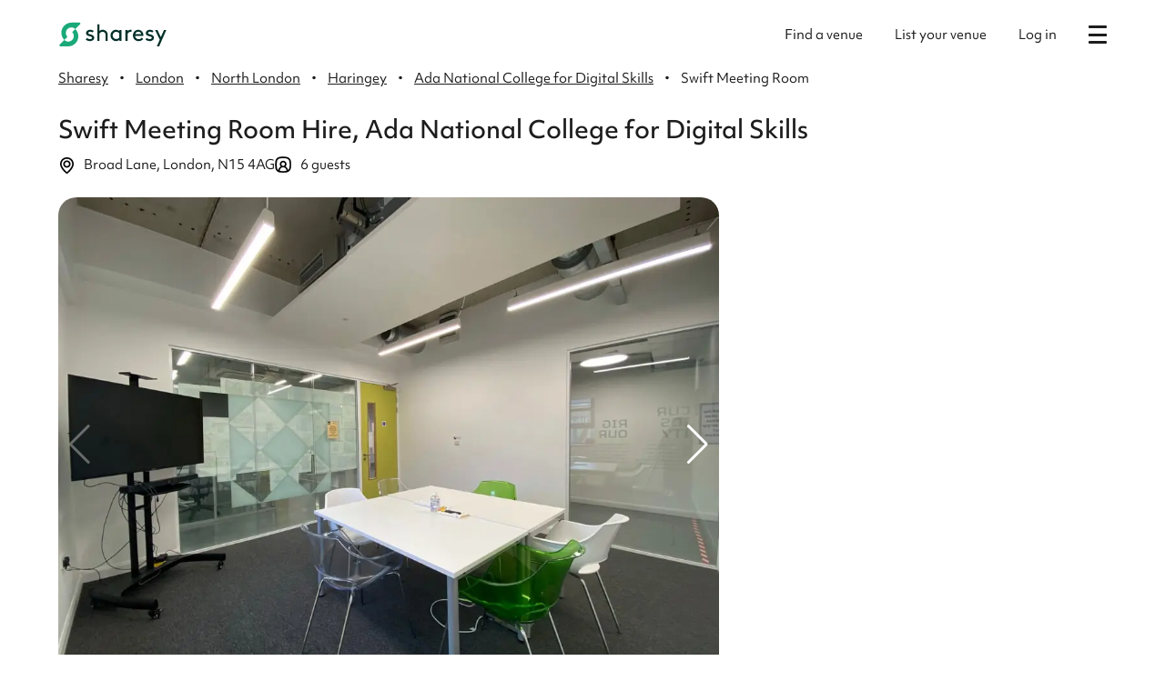

--- FILE ---
content_type: text/html
request_url: https://www.sharesy.com/s/ada-national-swift-meeting-room
body_size: 29594
content:
<!DOCTYPE html><!-- Last Published: Wed Jan 14 2026 17:12:42 GMT+0000 (Coordinated Universal Time) --><html data-wf-page="615f0c89c451d16d88c422ba" data-wf-site="5f5f7fb0593ba84e85cb2ac4" lang="en" data-wf-collection="615f0c89c451d17c9cc4223c" data-wf-item-slug="ada-national-swift-meeting-room"><head><meta charset="utf-8"/><title>Swift Meeting Room Hire | Ada National College for Digital Skills | Sharesy</title><meta content="Hire the Swift Meeting Room at Ada National College for Digital Skills for your next event. From £41 per hour. Instantly hire the Swift Meeting Room today &gt;&gt;" name="description"/><meta content="Swift Meeting Room Hire | Ada National College for Digital Skills | Sharesy" property="og:title"/><meta content="Hire the Swift Meeting Room at Ada National College for Digital Skills for your next event. From £41 per hour. Instantly hire the Swift Meeting Room today &gt;&gt;" property="og:description"/><meta content="Swift Meeting Room Hire | Ada National College for Digital Skills | Sharesy" property="twitter:title"/><meta content="Hire the Swift Meeting Room at Ada National College for Digital Skills for your next event. From £41 per hour. Instantly hire the Swift Meeting Room today &gt;&gt;" property="twitter:description"/><meta property="og:type" content="website"/><meta content="summary_large_image" name="twitter:card"/><meta content="width=device-width, initial-scale=1" name="viewport"/><link href="https://cdn.prod.website-files.com/5f5f7fb0593ba84e85cb2ac4/css/sharesy.shared.d4b8f6614.min.css" rel="stylesheet" type="text/css" integrity="sha384-1Lj2YUORY3rmn0e+VO8VliH2Bk0MH5tZqH+C0Me2qp77eal+W1GSM8rVJep3qF4F" crossorigin="anonymous"/><link href="https://fonts.googleapis.com" rel="preconnect"/><link href="https://fonts.gstatic.com" rel="preconnect" crossorigin="anonymous"/><script src="https://ajax.googleapis.com/ajax/libs/webfont/1.6.26/webfont.js" type="text/javascript"></script><script type="text/javascript">WebFont.load({  google: {    families: ["Open Sans:300,300italic,400,400italic,600,600italic,700,700italic,800,800italic","Poppins:100,200,300,regular,500,600,700,800,900"]  }});</script><script src="https://use.typekit.net/qzf5dtw.js" type="text/javascript"></script><script type="text/javascript">try{Typekit.load();}catch(e){}</script><script type="text/javascript">!function(o,c){var n=c.documentElement,t=" w-mod-";n.className+=t+"js",("ontouchstart"in o||o.DocumentTouch&&c instanceof DocumentTouch)&&(n.className+=t+"touch")}(window,document);</script><link href="https://cdn.prod.website-files.com/5f5f7fb0593ba84e85cb2ac4/63d8f189ef91321e047ed602_Sharesy%20Favicon.png" rel="shortcut icon" type="image/x-icon"/><link href="https://cdn.prod.website-files.com/5f5f7fb0593ba84e85cb2ac4/65e1bf0c7d66a58b7e42c560_Sharesy%20Logo-19.jpg" rel="apple-touch-icon"/><link href="https://www.sharesy.com/s/ada-national-swift-meeting-room" rel="canonical"/><script>
if (window.location.hostname === "webflow.sharesy.com") {
  window.location.href = window.location.href.replace(
    "webflow.sharesy.com",
    "www.sharesy.com"
  );
}
</script>

<script id="jetboost-script" type="text/javascript">
  window.JETBOOST_SITE_ID = "ckljmpeiw04t60ttoh9vl1668"; (function(d) { var s = d.createElement("script"); s.src = "https://cdn.jetboost.io/jetboost.js"; s.async = 1; d.getElementsByTagName("head")[0].appendChild(s); })(document); </script>

<!-- Google Analytics (Universal Analytics) -->
<!--
<script type="text/plain" data-cookiecategory="analytics">
window.ga=window.ga||function(){(ga.q=ga.q||[]).push(arguments)};ga.l=+new Date;
ga('create', 'UA-182152337-1', 'auto');
ga('send', 'pageview');
</script>
<script type="text/plain" data-cookiecategory="analytics" async src='https://www.google-analytics.com/analytics.js'></script> -->


<!-- Google Analytics (GA4) -->
<script type="text/plain" data-cookiecategory="analytics" src="https://www.googletagmanager.com/gtag/js?id=G-5KWGE32EYV"></script>
<script type="text/plain" data-cookiecategory="analytics">
  window.dataLayer = window.dataLayer || [];
  function gtag(){dataLayer.push(arguments);}
  gtag('js', new Date());
  gtag('config', 'G-5KWGE32EYV');
</script>


<!-- Google Ads / Adwords -->
<script>
  (function () {
    // The /booking (confirmation) page adds the script directly
    var path = window.location.pathname || "";
    var isBooking =
        path === "/booking" || path === "/booking/" || path.startsWith("/booking/");
    if (isBooking) return;

    var adsScript = document.createElement("script");
    adsScript.type = "text/plain";
    adsScript.setAttribute("data-cookiecategory", "marketing");
    adsScript.src = "https://www.googletagmanager.com/gtag/js?id=AW-344077360";
    document.head.appendChild(adsScript);

    var inline = document.createElement("script");
    inline.type = "text/plain";
    inline.setAttribute("data-cookiecategory", "marketing");
    inline.text =
      "window.dataLayer = window.dataLayer || [];" +
      "function gtag(){dataLayer.push(arguments);}" +
      "gtag('js', new Date());" +
      "gtag('config', 'AW-344077360');";
    document.head.appendChild(inline);
  })();
</script>


<!-- BingAds - DISABLED -->
<!-- <script type="text/plain" data-cookiecategory="marketing">(function(w,d,t,r,u){var f,n,i;w[u]=w[u]||[],f=function(){var o={ti:"134610349"};o.q=w[u],w[u]=new UET(o),w[u].push("pageLoad")},n=d.createElement(t),n.src=r,n.async=1,n.onload=n.onreadystatechange=function(){var s=this.readyState;s&&s!=="loaded"&&s!=="complete"||(f(),n.onload=n.onreadystatechange=null)},i=d.getElementsByTagName(t)[0],i.parentNode.insertBefore(n,i)})(window,document,"script","//bat.bing.com/bat.js","uetq");</script>
-->


<!-- Facebook -->
<script type="text/plain" data-cookiecategory="marketing">
  !function(f,b,e,v,n,t,s){if(f.fbq)return;n=f.fbq=function(){n.callMethod?n.callMethod.apply(n,arguments):n.queue.push(arguments)};if(!f._fbq)f._fbq=n;n.push=n;n.loaded=!0;n.version='2.0';n.agent='plwebflow';n.queue=[];t=b.createElement(e);t.async=!0;t.src=v;s=b.getElementsByTagName(e)[0];s.parentNode.insertBefore(t,s)}(window,document,'script','https://connect.facebook.net/en_US/fbevents.js');fbq('init', '4445210512237926');fbq('track', 'PageView');
</script>


<!-- Cookie consent styling -->
<link rel="stylesheet" href="https://cdn.jsdelivr.net/gh/orestbida/cookieconsent@v2.8.5/dist/cookieconsent.css">
<style type="text/css">
  html.force--consent.show--consent {
    overflow-y: auto!important;
  }
  .force--consent.show--consent .c--anim #cm-ov, .show--settings .c--anim #cs-ov {
    background-color: #1d1d1dd9;
  }
</style>


<script type='application/ld+json'> 
{
  "@context": "http://www.schema.org",
  "@type": "Organization",
  "name": "Sharesy",
  "url": "https://www.sharesy.com/",
  "logo": "https://cdn.prod.website-files.com/5f5f7fb0593ba84e85cb2ac4/63fcceede020ee5b2b78b89d_Sharesy%20Logo-11-cropped1.png",
  "image": "https://cdn.prod.website-files.com/5f5f7fb0593ba84e85cb2ac4/63fcceede020ee5b2b78b89d_Sharesy%20Logo-11-cropped1.png",
  "description": "If you're looking for venues to hire in London we have hundreds of church and school halls to hire. Book today from £24 / hour",
  "address": {
    "@type": "PostalAddress",
    "addressLocality": "london",
    "addressCountry": "UK"
  }
}
</script>


<!-- CSS that is needed on most pages -->
<link rel="stylesheet" href="https://cdn.jsdelivr.net/npm/flatpickr/dist/flatpickr.min.css">
<style type="text/css">
li::marker {
  color: #1aa979;
}
  
/* Style the date pickers */
.flatpickr-calendar.arrowTop:before {
  display: none;
}
.flatpickr-calendar.arrowTop:after {
  display: none;
}
.flatpickr-calendar {
  margin-top: 18px;
  padding: 20px;
  width: auto;
  border-radius: 20px;
  box-shadow: 2px 2px 8px 0 rgb(0 0 0 / 40%);
}
.flatpickr-months .flatpickr-prev-month.flatpickr-next-month, .flatpickr-months .flatpickr-next-month.flatpickr-next-month {
  right: 18px;
  top: 18px;
}
.flatpickr-months .flatpickr-prev-month.flatpickr-prev-month, .flatpickr-months .flatpickr-next-month.flatpickr-prev-month {
  left: 18px;
  top: 18px;
}
.flatpickr-months {
  margin-bottom: 8px;
}
span.flatpickr-weekday {
  font-weight: normal;
}
.flatpickr-current-month span.cur-month {
  font-weight: inherit;
  margin-left: 20px;
}
.flatpickr-current-month {
  font-size: 115%;
}
.flatpickr-day.selected {
  background: #323d49;
  border: none;
}
.flatpickr-day.selected.nextMonthDay {
  background: #323d49;
  border: none;
}
.flatpickr-day.selected.prevMonthDay {
  background: #323d49;
  border: none;
}
.flatpickr-day.nextMonthDay:not(.selected):not(.flatpickr-disabled) {
  color: #8d8d8d;
}
.flatpickr-day.prevMonthDay:not(.selected):not(.flatpickr-disabled) {
  color: #8d8d8d;
}
.flatpickr-day.today {
  border-color: #a9a9a9;
}
.flatpickr-day.flatpickr-disabled.today:hover {
  border-color: #a9a9a9;
}
.flatpickr-calendar.inline .flatpickr-day:hover {
  border-color: #f2f2f2;
}
.flatpickr-day.today:hover:not(.selected):not(.flatpickr-disabled), .flatpickr-day.today:focus:not(.selected):not(.flatpickr-disabled) {
  color: inherit;
  background: #e6e6e6;
  border-color: #e6e6e6;
}
.flatpickr-day.selected:hover {
  background: #323d49;
}
.flatpickr-day.inRange:hover {
  color: #8d8d8d;
  background: #f3f4f6;
  border-color: #f3f4f6;
}
.flatpickr-current-month input.cur-year[disabled] {
  color: rgba(0,0,0,0.9);
}
.flatpickr-months .flatpickr-prev-month:hover svg, .flatpickr-months .flatpickr-next-month:hover svg {
  fill: #1e1e1e;
}
.flatpickr-input[readonly] {
  background-color: white;
}
</style>
<link rel="canonical" href="https://www.sharesy.com/s/ada-national-swift-meeting-room">

<link rel="stylesheet" href="https://cdn.jsdelivr.net/npm/intl-tel-input@25.3.1/build/css/intlTelInput.css">
<script src="https://cdn.jsdelivr.net/npm/intl-tel-input@25.3.1/build/js/intlTelInputWithUtils.min.js"></script>

<link rel="stylesheet" href="https://embed.acuityscheduling.com/embed/button/21300088.css" id="acuity-button-styles" />
<script src="https://embed.acuityscheduling.com/embed/button/21300088.js"></script>

<script src="//embed.typeform.com/next/embed.js"></script>
<link rel="stylesheet" href="//embed.typeform.com/next/css/popup.css" />


<script src="/js/space.bundle.js?v=20251113" crossorigin="anonymous"></script>

<link rel="stylesheet" href="https://cdn.jsdelivr.net/npm/swiper@8/swiper-bundle.min.css"/>
<script src="https://cdn.jsdelivr.net/npm/swiper@8/swiper-bundle.min.js"></script>

<script src="https://challenges.cloudflare.com/turnstile/v0/api.js" async defer></script>

<style type="text/css">
  .red-bullets li::marker {
    color: #d31818;
  }
  
	.acuity-embed-button {
  	border-radius: 30px;
    padding: 15px 30px;
    box-shadow: none;
  }
  
  
  :root {
  	--swiper-theme-color: #ffffff;
    --swiper-pagination-bullet-size: 10px;
    --swiper-pagination-bullet-inactive-color: #ffffff;
    --swiper-pagination-bullet-inactive-opacity: .5;
	}
  @media screen and (max-width: 500px) {
    :root {
      --swiper-navigation-size: 30px;
    }
    .swiper-button-next, .swiper-button-prev {
    	display: none;
    }
  }
  .swiper {
  	z-index: 0;
  }
  .image-full-width {
  	aspect-ratio: 1.3 / 1;
    object-fit: cover;
  }
  
  .card-image-new {
  	aspect-ratio: 1.3 / 1;
  }

  .is-sticky #price-pill-spaces-mobile {
    display: flex;
  }
  
  .green-button:disabled {
    background-color: #d9d9d9;
	}

  /* Tooltip bottom arrow */
  .tooltip::after {
    content: "";
    position: absolute;
    top: 100%;
    left: 50%;
    margin-left: -5px;
    border-width: 5px;
    border-style: solid;
    border-color: #434f61 transparent transparent transparent;
  }
  /* Avoid blue outline appearing in Safari when reviews link at top of page is clicked */
	#reviews:focus { 
  	outline: none; 
  }
  
  .select-default {
    appearance: none;
    background: url(https://cdn.prod.website-files.com/5f5f7fb0593ba84e85cb2ac4/62af7e034580ece065a2674c_Sharesy-Downward-Arrow-Small.svg) no-repeat;
    background-position: right 15px center;
    background-size: 12px;
  }
  
  .radio {
	  margin: 0.4rem;
  }
  .radio input[type="radio"] {
    position: absolute;
    opacity: 0;
  }
  .radio input[type="radio"] + .radio-label:before {
    content: '';
    border-radius: 100%;
    border: 1px solid #b1b1b1;
    display: inline-block;
    width: 1.4em;
    height: 1.4em;
    position: relative;
    top: -0.1em;
    margin-right: 0.7em;
    vertical-align: top;
    cursor: pointer;
    text-align: center;
    transition: all 250ms ease;
  }
  .radio input[type="radio"]:checked + .radio-label:before {
    background-color: #1aa979;
    box-shadow: inset 0 0 0 4px white;
  }
  
  [type=checkbox] {
    width: 1.5em;
    height: 1.5em;
    color: #1aa979;
    vertical-align: middle;
    -webkit-appearance: none;
    background: none;
    border: 0;
    outline: 0;
    flex-grow: 0;
    border-radius: 2px;
    background-color: #FFFFFF;
    transition: background 300ms;
    cursor: pointer;
  }
  [type=checkbox]::before {
    content: "";
    color: transparent;
    display: block;
    width: inherit;
    height: inherit;
    border-radius: inherit;
    border: 0;
    background-color: transparent;
    background-size: contain;
    box-shadow: inset 0 0 0 1px #d1d1d1;
  }
  [type=checkbox]:checked {
    background-color: currentcolor;
  }
  [type=checkbox]:checked::before {
    box-shadow: none;
    background-image: url("data:image/svg+xml,%3Csvg xmlns='http://www.w3.org/2000/svg' width='24' height='24' viewBox='0 0 24 24'%3E %3Cpath d='M15.88 8.29L10 14.17l-1.88-1.88a.996.996 0 1 0-1.41 1.41l2.59 2.59c.39.39 1.02.39 1.41 0L17.3 9.7a.996.996 0 0 0 0-1.41c-.39-.39-1.03-.39-1.42 0z' fill='%23fff'/%3E %3C/svg%3E");
  }
  [type=checkbox]:disabled {
    background-color: #CCD3D8;
    opacity: 0.84;
    cursor: not-allowed;
  }
  /* IE */
  [type=checkbox]::-ms-check {
    content: "";
    color: transparent;
    display: block;
    width: inherit;
    height: inherit;
    border-radius: inherit;
    border: 0;
    background-color: transparent;
    background-size: contain;
    box-shadow: inset 0 0 0 1px #CCD3D8;
  }
  [type=checkbox]:checked::-ms-check {
    box-shadow: none;
    background-image: url("data:image/svg+xml,%3Csvg xmlns='http://www.w3.org/2000/svg' width='24' height='24' viewBox='0 0 24 24'%3E %3Cpath d='M15.88 8.29L10 14.17l-1.88-1.88a.996.996 0 1 0-1.41 1.41l2.59 2.59c.39.39 1.02.39 1.41 0L17.3 9.7a.996.996 0 0 0 0-1.41c-.39-.39-1.03-.39-1.42 0z' fill='%23fff'/%3E %3C/svg%3E");
  }
</style><script type="text/javascript">window.__WEBFLOW_CURRENCY_SETTINGS = {"currencyCode":"GBP","symbol":"£","decimal":".","fractionDigits":2,"group":",","template":"{{wf {\"path\":\"symbol\",\"type\":\"PlainText\"} }} {{wf {\"path\":\"amount\",\"type\":\"CommercePrice\"} }} {{wf {\"path\":\"currencyCode\",\"type\":\"PlainText\"} }}","hideDecimalForWholeNumbers":false};</script><style>body a.w-webflow-badge { display: none !important; }</style></head><body><div id="masked-email-banner" class="offer-banner hide"><div class="offer-text">You are browsing as <span id="masked-email">***@***</span></div></div><div class="flex-center"><div class="header-row"><a href="/" class="flex-center w-inline-block"><img src="https://cdn.prod.website-files.com/5f5f7fb0593ba84e85cb2ac4/63d8e416d2064c54340508a8_Sharesy%20Full%20Logo%20-%20Green.svg" loading="lazy" width="Auto" height="Auto" id="sharesy-logo" alt="" class="logo"/></a><div class="flex-between"><a href="https://www.sharesy.com/hire-a-venue/london?s=1" class="header-link w-inline-block"><div>Find a venue</div></a><a href="/become-a-host" class="header-link w-inline-block"><div>List your venue</div></a><a id="login-link" href="#" class="header-link w-inline-block"><div>Log in</div></a><div class="w-embed w-script"><style>
  /* Hamburger animation */
  .visually-hide {
      position: absolute; 
      overflow: hidden; 
      clip: rect(0 0 0 0); 
      height: 1px; width: 1px; 
      margin: -1px; padding: 0; border: 0; 
  }
  .hamburger {
      margin: 0 auto;
      margin-top: 5px;
      margin-left: 10px;
      width: 20px;
      height: 20px;
      position: relative;
  }
  .hamburger .bar {
      padding: 0;
      width: 20px;
      height: 3px;
      background-color: #1d1d1d;
      display: block;
      border-radius: 3px;
      transition: all 0.3s ease-in-out;
      position: absolute; 
  }
  .hamburger:hover .bar {
      background-color: #6a6a6a;
  }
  .bar1 {
      top: 0;
  }
  .bar2,
  .bar3 {
      top: 8.5px;
  }
  .bar3 {
      right: 0;
  }
  .bar4 {
      bottom: 0;
  }
  .hamburger .bar1 {
      transform-origin: 5%;
  }
  .hamburger .bar4 {
      transform-origin: 5%;
  }
  .hamburger-checkbox:checked + label > .hamburger > .bar1 {
      transform: rotate(45deg);
      height: 3px;
      width: 27px;
  }
  .hamburger-checkbox:checked + label > .hamburger > .bar3 {
      transform: rotate(45deg);
      height: 3px;
      background-color: transparent;
  }
  .hamburger-checkbox:checked + label > .hamburger > .bar2 {
      transform: rotate(-45deg);
      height: 3px;
      background-color: transparent;
  }
  .hamburger-checkbox:checked + label > .hamburger > .bar4 {
      transform: rotate(-45deg);
      height: 3px;
      width: 27px;
  }
  
  .hamburger-menu {
    opacity: 0;
    transition: opacity 0.3s linear;
  }
</style>
<input type="checkbox" id="hamburger-checkbox" class="hamburger-checkbox visually-hide">
<label for="hamburger-checkbox">
  <div class="hamburger hamburger3">
    <span class="bar bar1"></span>
    <span class="bar bar2"></span>
    <span class="bar bar3"></span>
    <span class="bar bar4"></span>
  </div>
</label>
<script>
  // Uncheck on page load (if checked, then select a link, then press back it shows as checked
  let checkbox = document.getElementById('hamburger-checkbox');
  setTimeout(function () {
    checkbox.checked = false;
  }, 100);
  
	checkbox.addEventListener('change', function() {
  	let menu = document.getElementById('hamburger-menu');
    if (this.checked) {
      menu.style.display = 'flex';
      setTimeout(function () {
        menu.style.opacity = '1';
      }, 10);
    } else {
      menu.style.opacity = '0';
      setTimeout(function () {
        menu.style.display = 'none';
      }, 300);
    }
  });
</script></div><div id="hamburger-menu" class="hamburger-menu"><a href="/about-us" class="link-no-decoration-padding">About us</a><a href="https://help.sharesy.com/hc/en-gb" class="link-no-decoration-padding">Help</a><div class="horizontal-line-new mobile-only"></div><a href="https://www.sharesy.com/hire-a-venue/london?s=1" class="hamburger-mobile-header-link w-inline-block"><div>Find a venue</div></a><a href="/become-a-host" class="hamburger-mobile-header-link w-inline-block"><div>List your venue</div></a><a id="hamburger-login-link" href="#" class="hamburger-mobile-header-link w-inline-block"><div>Log in</div></a></div></div></div><div id="login-modal-container" class="modal-background"><div id="login-modal" class="modal-foreground-login"><div class="info-modal-header">Choose a log in type</div><div class="w-layout-hflex flex-block-34"><a href="https://www.sharesy.com/mybookings" class="green-button">Booker log in</a><a href="/calendar" class="yellow-button-login">Venue log in</a></div></div></div><div class="w-embed w-script"><script>
	try {
    document
      .getElementById("login-modal-container")
      .addEventListener("click", (e) => {
        if (e.target.id === "login-modal-container") {
          document.getElementById("login-modal-container").style.display = "none"
          document.getElementById("login-modal").style.display = "none"
        }
      })
    document
      .getElementById("login-link")
      .addEventListener("click", (e) => {
      document.getElementById("login-modal-container").style.display = "flex"
      document.getElementById("login-modal").style.display = "flex"
      })
    document
      .getElementById("hamburger-login-link")
      .addEventListener("click", (e) => {
      document.getElementById("login-modal-container").style.display = "flex"
      document.getElementById("login-modal").style.display = "flex"
      })
  } catch (err) {}
</script></div></div><div id="modal-container" class="modal-background"><div id="superbooker-modal" class="modal-foreground"><a id="superbooker-modal-close" data-event-category="Webflow" data-event-action="Close Time Modal" href="#" class="info-modal-close w-button"></a><div class="info-modal-header">Request a recurring booking</div><ul role="list" class="list-bottom-margin"><li>Get matched with the best venues</li><li>Dedicated customer support manage your booking</li><li>Access to discounted pricing for certain venues</li><li>Flexible payment options and frequency</li></ul><div id="superbooker-get-started" class="get-started"><div class="bold">To get started:</div><ul role="list"><li><a href="#" id="superbooker-choose-time">Choose the time of your first session</a></li><li>Click &quot;Make a recurring booking&quot; again </li></ul></div><a id="superbooker-modal-button" href="#" class="green-button hide w-button">Tell us what you&#x27;re looking for</a><a id="superbooker-availability-form" href="#" class="green-button hide w-button">Check availability</a></div><div id="all-amenities-modal" class="modal-foreground"><a id="all-amenities-modal-close" data-event-category="Webflow" data-event-action="Close Time Modal" href="#" class="info-modal-close w-button"></a><div><div class="sp-h2">What this space offers</div></div><div class="w-embed w-script"><script>
let aamFurniture = `Desks
Chairs`;
if (aamFurniture.length > 0) {
  document.write('<div class="sp-feature-heading">Furniture</div>');
  for (const a of aamFurniture.split(/\r?\n/)) {
    document.write('<div class="sp-feature-details">' + a + '</div>');
  }
  document.write('<div class="sp-line-small-margin"></div>');
}
let aamKitchenType = ``;
let aamKitchen = ``;
if (aamKitchen.length > 0) {
	let aamKitchenText = '<div class="sp-feature-heading">Kitchen';
  if (aamKitchenType.includes('on request')) {
  	aamKitchenText += ' (request at checkout)';
  }
  aamKitchenText += '</div>';
  document.write(aamKitchenText);
  for (const a of aamKitchen.split(/\r?\n/)) {
  	if (a.length > 0) {
    	document.write('<div class="sp-feature-details">' + a + '</div>');
    }
  }
  document.write('<div class="sp-line-small-margin"></div>');
}
let aamKitchenette = ``;
if (aamKitchenette.length > 0) {
	let aamKitchenText = '<div class="sp-feature-heading">Kitchenette';
  if (aamKitchenType.includes('on request')) {
  	aamKitchenText += ' (request at checkout)';
  }
  aamKitchenText += '</div>';
  document.write(aamKitchenText);
  for (const a of aamKitchenette.split(/\r?\n/)) {
  	if (a.length > 0) {
    	document.write('<div class="sp-feature-details">' + a + '</div>');
    }
  }
  document.write('<div class="sp-line-small-margin"></div>');
}
let aamToilets = `Toilet access
Disabled toilet access`;
if (aamToilets.length > 0) {
  document.write('<div class="sp-feature-heading">Toilets</div>');
  for (const a of aamToilets.split(/\r?\n/)) {
    document.write('<div class="sp-feature-details">' + a + '</div>');
  }
  document.write('<div class="sp-line-small-margin"></div>');
}
let aamLighting = ``;
if (aamLighting.length > 0) {
  document.write('<div class="sp-feature-heading">Lighting</div>');
  for (const a of aamLighting.split(/\r?\n/)) {
    document.write('<div class="sp-feature-details">' + a + '</div>');
  }
  document.write('<div class="sp-line-small-margin"></div>');
}
let aamTemperatureControl = `Air conditioning`;
if (aamTemperatureControl.length > 0) {
  document.write('<div class="sp-feature-heading">Temperature control</div>');
  for (const a of aamTemperatureControl.split(/\r?\n/)) {
    document.write('<div class="sp-feature-details">' + a + '</div>');
  }
  document.write('<div class="sp-line-small-margin"></div>');
}
let aamAVEquipment = `Large monitor
Speakers 
Microphone`;
if (aamAVEquipment.length > 0) {
  document.write('<div class="sp-feature-heading">A/V equipment</div>');
  for (const a of aamAVEquipment.split(/\r?\n/)) {
    document.write('<div class="sp-feature-details">' + a + '</div>');
  }
  document.write('<div class="sp-line-small-margin"></div>');
}
let aamTopAmenities = `Free WiFi
Whiteboard
Air conditioning`;
let aamMiscAmenities = ``;
if (aamTopAmenities.length > 0 || aamMiscAmenities.length > 0) {
  document.write('<div class="sp-feature-heading">More</div>');
  for (const a of aamTopAmenities.split(/\r?\n/)) {
    document.write('<div class="sp-feature-details">' + a + '</div>');
  }
  for (const a of aamMiscAmenities.split(/\r?\n/)) {
    document.write('<div class="sp-feature-details">' + a + '</div>');
  }
  document.write('<div class="sp-line-small-margin"></div>');
}
let aamNotIncluded = `Kitchen access`;
if (aamNotIncluded.length > 0) {
  document.write('<div class="sp-feature-heading">Not included</div>');
  for (const a of aamNotIncluded.split(/\r?\n/)) {
    document.write('<div class="sp-feature-details-strikethrough">' + a + '</div>');
  }
}
</script></div></div><div id="recurring-avail-modal" class="modal-foreground"><div class="div-block-184"><div class="info-modal-header">Availability for your recurring booking</div><div class="w-layout-grid grid-recurring-dates"><div>Times</div><div id="recurring-avail-times" class="w-node-e3d8d488-c19a-3dcc-2eda-b3308c4334d6-88c422ba">...</div><div>Weekdays</div><div id="recurring-avail-weekdays" class="w-node-f3581323-87f4-2537-77b5-927d1e2400d2-88c422ba">...</div><div>Dates</div><div id="recurring-avail-dates" class="w-node-bd003b60-5cc2-ec9f-8256-cd3994b2cddb-88c422ba">...</div></div><div id="recurring-avail-summary">summary of avail</div><a id="recurring-avail-enquiry" href="#" class="green-button top-margin w-button">Send an enquiry</a><div id="recurring-avail-summary" class="top-margin">To enquire about different dates or times, click Cancel, change your times, then click &quot;Make a recurring booking&quot; again.</div><a id="recurring-avail-cancel" href="#" class="button-black top-margin-20 w-button">Cancel</a></div></div><div id="viewing-success-modal" class="modal-foreground"><div class="info-modal-header">Your request has been sent!</div><div>You will receive an email when the venue replies.</div><a href="/hire-a-venue/london" class="green-button top-margin w-button">View other spaces</a></div></div><div id="mobile-book-modal" class="mobile-book-modal"><a id="mobile-book-modal-close" data-event-category="Webflow" data-event-action="Close Time Modal" href="#" class="modal-close w-button"></a></div><div class="name-hidden">Ada National Swift Meeting Room</div><div class="capacity-hidden">6</div><div class="space-hidden">Swift Meeting Room</div><div class="venue-hidden">Ada National College for Digital Skills</div><div class="availability-hidden">delisted</div><div class="price-hidden w-embed w-script"><script>
function isNumeric(n) {
  return !isNaN(parseFloat(n)) && isFinite(n);
}

var weekday = '41';
var weekend = '66';
var isWeekdayValid = false;
var isWeekendValid = false;

if (isNumeric(weekday) && weekday > '0') {
    isWeekdayValid = true;
}
if (isNumeric(weekend) && weekend > '0') {
    isWeekendValid = true;
}

var price = '0';
if (isWeekdayValid && isWeekendValid) {
    if (weekday >= weekend) {
        price = weekend;
    }
    else {
        price = weekday;
    }
}
else if (!isWeekdayValid && isWeekendValid) {
    price = weekend;
}
else if (isWeekdayValid && !isWeekendValid) {
    price = weekday;
}

document.write('<div class="price-inner">' + price + '</div>');
</script></div><img src="https://cdn.prod.website-files.com/5f5f7fb0593ba84e85cb2ac4/644bd6aefc9e33e5a77e6f75_arrow_back_ios_new_FILL0_wght400_GRAD0_opsz40.svg" loading="lazy" alt="Back to Search" id="back-button-mobile" class="hide show-on-mobile"/><div id="custom-cancellation-policy" class="hide w-embed">false</div><div class="disabletimefilter-hidden w-embed">false</div><div class="disablecustomcheckout-hidden w-embed">false</div><div class="enquiryonly-hidden w-embed">false</div><div class="usingnewsystem-hidden w-embed">true</div><div id="viewing-youtube-hidden" class="viewing-youtube-hidden w-dyn-bind-empty"></div><div id="space-content"><div id="mobile-image-slider-block" class="mobile-image-slider-container"></div><div class="sp-container w-container"><div class="space-section"><div class="w-embed"><h1 id="space-h1" class="sp-venue-heading">Swift Meeting Room Hire, Ada National College for Digital Skills</h1></div><div class="capacity-address"><a href="#location-section" class="icon-and-text-link w-inline-block"><div class="location-svg w-embed"><?xml version="1.0" encoding="utf-8"?>
<svg version="1.1" id="Layer_1" xmlns="http://www.w3.org/2000/svg" xmlns:xlink="http://www.w3.org/1999/xlink" x="0px" y="0px"
	 stroke="currentColor" viewBox="0 0 295.9 362.2" style="enable-background:new 0 0 295.9 362.2;" xml:space="preserve">
<path d="M148,229.5c44.3,0,80.3-36,80.3-80.3c0-44.3-36-80.3-80.3-80.3s-80.3,36-80.3,80.3C67.7,193.4,103.7,229.5,148,229.5z
	 M101.1,149.2c0-25.9,21-46.9,46.9-46.9s46.9,21,46.9,46.9s-21,46.9-46.9,46.9S101.1,175,101.1,149.2z M250.6,41.3
	C221.5,13.3,183.3-1.4,143,0.1C69.3,2.4,8.2,59.7,0.8,133.3c-1.5,14.1-0.9,28.3,1.9,42.4c0,0.1,0.4,2,1.2,5.1c2,8.8,5.1,18,9.6,28.7
	c14.6,34.8,46.7,88.5,116.5,146.3l0.1,0.1c5.1,4.1,11.6,6.4,17.9,6.4s12.8-2.3,17.9-6.4l0.1-0.1c70.1-58.4,101.8-111.6,116-146.1
	c4.3-9,7.5-18.3,10-29.2l1.1-4.4l0.1-0.3c1.8-8.8,2.7-18,2.7-28C295.9,107.3,279.9,69.5,250.6,41.3z M35.8,169.1
	c-2.2-11.4-2.7-22.3-1.4-32.6l0-0.2c2.5-27.3,15-52.9,35.3-72c20.2-19.1,46.6-30.1,74.1-31.1c31.4-1,61.2,10.5,83.8,32.4
	c22.5,21.8,34.9,51,34.9,82.1c0,6.1-0.7,12.8-2.4,21.6c-0.1,0.5-0.4,1.8-0.7,3.4c-1.6,7.4-4.3,15-7.9,22.6l-0.2,0.4
	c-12.3,30.5-40.3,77.8-103.4,131C85.4,273.8,57,226.3,44.2,195.6l-0.2-0.3c-3.2-6.8-5.7-14.2-7.5-22.6c-0.2-1-0.4-1.9-0.6-2.5
	c0,0,0,0,0,0v-0.3L35.8,169.1z"/>
</svg></div><div class="w-embed w-script"><script>
var addressLine = '';
if (('').length > 0) {
	addressLine = '';
}
if (('').length > 0) {
	addressLine = addressLine + ', ' + '';
}
if (('').length > 0) {
	addressLine = addressLine + ', ' + '';
}
if (('').length > 0) {
	addressLine = addressLine + ', ' + ''.toUpperCase();
}
if (addressLine.length === 0) {
  if (('Broad Lane').length > 0) {
    addressLine = 'Broad Lane';
  }
  if (('').length > 0) {
    addressLine = addressLine + ', ' + '';
  }
  if (('London').length > 0) {
    addressLine = addressLine + ', ' + 'London';
  }
  if (('N15 4AG').length > 0) {
    addressLine = addressLine + ', ' + 'N15 4AG'.toUpperCase();
  }
}
document.write(addressLine);
</script></div></a><div class="icon-and-text-block"><div class="svg-margin w-embed"><?xml version="1.0" encoding="utf-8"?>
<svg version="1.1" id="Layer_1" xmlns="http://www.w3.org/2000/svg" xmlns:xlink="http://www.w3.org/1999/xlink" x="0px" y="0px"
	 stroke="currentColor" viewBox="0 0 176.6 176.6" style="enable-background:new 0 0 176.6 176.6;" xml:space="preserve">
<path d="M88.4,175.6c-12.6,0-25.3-1-37.7-3.1c-11.4-1.9-21.7-7.2-29.8-15.3c-8.1-8.1-13.4-18.4-15.3-29.8c-4.2-25.4-4.2-51.2,0-76.6
	C7.5,39.5,12.8,29.2,21,21c8.1-8.1,18.4-13.4,29.8-15.3C63.4,3.6,76.3,2.6,89,2.6s25.7,1.1,38.3,3.2c11.4,1.9,21.7,7.2,29.8,15.3
	c8,8,13.3,18.1,15.2,29.3l0.1,0.5c2.1,12.6,3.2,25.5,3.2,38.3c0,12.8-1,25.6-3.1,38.2c-1.9,11.4-7.2,21.7-15.3,29.8
	c-8.1,8.1-18.4,13.4-29.8,15.3c-12.6,2.1-25.5,3.2-38.3,3.2L88.4,175.6z M89.1,117.1c-9.7,0-18.8,3.8-25.6,10.7
	c-6.8,6.9-10.6,16-10.6,25.7l0,2.4l2.4,0.4c11.2,1.8,22.6,2.7,33.9,2.7c11.3-0.1,22.8-1,33.9-2.8l2.4-0.4l0-2.4
	c0-9.7-3.8-18.8-10.7-25.6C107.9,120.8,98.8,117.1,89.1,117.1L89.1,117.1z M89.3,47.3c9.3,0,18.2,3.5,25,10
	c6.8,6.4,10.8,15.1,11.2,24.4c0.5,9.3-2.6,18.3-8.7,25.4l-2.1,2.5l2.8,1.7c11.8,7.4,20.1,19,23.4,32.6l1.2,4.9l3.6-3.6
	c5.3-5.3,8.8-11.9,10.3-19.2l0,0l0.2-1.4c1.9-11.7,2.9-23.7,2.8-35.6c0-11.9-0.9-23.8-2.8-35.5c-1.3-7.9-5-15.1-10.7-20.8
	c-5.7-5.7-12.9-9.3-20.8-10.6c-11.7-2-23.7-2.9-35.5-2.9s-23.8,1-35.5,2.9c-7.9,1.3-15.1,5-20.8,10.7c-5.7,5.7-9.3,12.9-10.6,20.8
	c-3.9,23.6-3.9,47.5,0,71.1c1.4,7.9,5.1,15,10.8,20.6l3.6,3.5l1.2-4.9c3.2-13.6,11.5-25.2,23.4-32.6l2.8-1.7l-2.1-2.5
	c-6.1-7.1-9.2-16.1-8.7-25.4c0.5-9.3,4.5-18,11.2-24.4C71.1,50.8,79.9,47.3,89.3,47.3z M89.2,64c-5.2,0-10.1,2-13.8,5.7
	c-3.7,3.7-5.7,8.6-5.7,13.8c0,5.2,2,10.1,5.7,13.8c3.7,3.7,8.6,5.7,13.8,5.7s10.1-2,13.8-5.7c3.7-3.7,5.7-8.6,5.7-13.8
	c0-5.2-2-10.1-5.7-13.8C99.3,66,94.4,64,89.2,64z"/>
</svg></div><div class="w-embed">6 guests</div></div><a id="stars-total" href="#reviews" class="stars-total w-inline-block"><div id="rating-total" class="rating-total"></div></a><a href="#youtube-header" id="video-tour-link" data-event-category="Webflow" data-event-action="View Virtual Tour Top Link" class="icon-and-text-link hide ga-event w-inline-block"><div class="w-embed"><svg xmlns="http://www.w3.org/2000/svg" class="h-6 w-6" width="24px" fill="none" 
		viewBox="0 0 24 24" stroke="currentColor" stroke-width="2" 
    style="margin-right:8px; margin-left:-2px; margin-bottom:-6px; margin-top:-2px;">
  <path stroke-linecap="round" stroke-linejoin="round" d="M15 10l4.553-2.276A1 1 0 0121 8.618v6.764a1 1 0 01-1.447.894L15 14M5 18h8a2 2 0 002-2V8a2 2 0 00-2-2H5a2 2 0 00-2 2v8a2 2 0 002 2z" />
</svg></div><div>View virtual tour</div></a></div><div id="scarcity-message-mobile" class="scarcity-message-mobile hide"><div class="scarcity-message-inner"><div class="icon-and-text-block scarcity-content-mobile"><div class="w-embed"><svg xmlns="http://www.w3.org/2000/svg" fill="none" height="20" width="20" viewBox="0 0 24 24" stroke-width="1.5" stroke="currentColor" class="w-6 h-6">
  <path stroke-linecap="round" stroke-linejoin="round" d="M15.362 5.214A8.252 8.252 0 0112 21 8.25 8.25 0 016.038 7.048 8.287 8.287 0 009 9.6a8.983 8.983 0 013.361-6.867 8.21 8.21 0 003 2.48z"></path>
  <path stroke-linecap="round" stroke-linejoin="round" d="M12 18a3.75 3.75 0 00.495-7.467 5.99 5.99 0 00-1.925 3.546 5.974 5.974 0 01-2.133-1A3.75 3.75 0 0012 18z"></path>
</svg></div><div id="scarcity-text-mobile" class="scarcity-text scarcity-text-mobile">Rare find: this space is normally booked at these times</div></div></div></div><div id="mobile-book-sticky" class="mobile-book-sticky"><div class="mobile-book-inner"><div class="mobile-book-main-row"><div class="price-block"><div id="offer-pill-mobile" class="offer-pill mobile hide w-dyn-bind-empty"></div><div id="price-block-from" class="price-block-from">From</div><div class="price-and-hour"><div id="price-block-price" class="pill-content">£</div><div class="per-hour">/ hour</div></div><a id="price-block-date" href="#" class="mobile-book-date">Sat 23 Nov • 09-13</a></div><a id="mobile-book-button" href="#" class="mobile-book-button hide w-button">See availability</a><a href="https://app.acuityscheduling.com/schedule.php?owner=21300088&amp;calendarID=5688811" id="old-mobile-book-button" data-event-category="Webflow" data-event-action="Press Book Now" data-prevent-amplitude="true" target="_blank" class="green-button acuity-embed-button ga-event hide w-button">See availability</a></div></div></div><div id="after-booking-section-mobile" class="after-booking-section-mobile"><div id="multi-session-mobile-link" class="icon-and-text-block-centered-16px hide"><div class="w-embed"><svg xmlns="http://www.w3.org/2000/svg" height="21px" viewBox="0 -960 960 960" width="21px" fill="#1d1d1d" style="margin-right: -2px;margin-left: -2px;"><path d="M280-80q-33 0-56.5-23.5T200-160q0-33 23.5-56.5T280-240q33 0 56.5 23.5T360-160q0 33-23.5 56.5T280-80Zm400 0q-33 0-56.5-23.5T600-160q0-33 23.5-56.5T680-240q33 0 56.5 23.5T760-160q0 33-23.5 56.5T680-80ZM246-720l96 200h280l110-200H246Zm-38-80h590q23 0 35 20.5t1 41.5L692-482q-11 20-29.5 31T622-440H324l-44 80h480v80H280q-45 0-68-39.5t-2-78.5l54-98-144-304H40v-80h130l38 80Zm134 280h280-280Z"></path></svg></div><a id="text-link-multi-session-mobile" href="#" class="text-link-margin">Book multiple sessions</a></div><div class="icon-and-text-block-centered-16px"><div class="w-embed"><?xml version="1.0" encoding="utf-8"?>
<svg width="17px" version="1.1" id="Layer_1" x="0px" y="0px" viewBox="0 0 324.4 347.2" style="margin-top:2px; enable-background:new 0 0 324.4 347.2;" xmlns="http://www.w3.org/2000/svg">
  <path d="M 80 313.6 L 22 313.6 L 22 347.2 L 117.2 347.2 C 121.7 347.2 125.9 345.4 129.1 342.3 C 132.3 339.1 134 334.9 134 330.4 L 134 235.2 L 100.4 235.2 L 100.4 286.6 C 67.9 268.8 44.6 237.8 36.5 201.6 C 28.4 165.4 36.3 127.5 58.2 97.5 C 80.1 67.6 113.8 48.5 150.8 45.2 L 150.8 11.7 C 104.4 15 61.7 38.1 33.5 75 C 5.2 111.9 -5.9 159.1 3 204.7 C 11.9 250.4 39.9 290 80 313.6 Z M 324.4 173.6 C 324.3 116 293.8 62.7 244 33.6 L 302 33.6 L 302 0 L 206.8 0 C 202.3 0 198.1 1.8 194.9 4.9 C 191.7 8.1 190 12.3 190 16.8 L 190 112 L 223.6 112 L 223.6 60.6 C 256.1 78.4 279.4 109.4 287.5 145.6 C 295.6 181.8 287.7 219.7 265.8 249.7 C 243.9 279.6 210.2 298.7 173.2 302 L 173.2 335.6 C 214.2 332.8 252.6 314.5 280.7 284.4 C 308.8 254.3 324.4 214.7 324.4 173.6 Z"/>
</svg></div><a id="text-link-recurring-mobile" href="#" class="text-link-margin">Request a recurring booking</a></div><div id="share" class="icon-and-text-block-centered-16px hide"><div class="w-embed"><svg xmlns="http://www.w3.org/2000/svg" height="20" width="20" fill="#1d1d1d" style="margin-bottom:3px; margin-left:-2px;">
	<path d="M5.583 18.708q-.583 0-.989-.406t-.406-.99V8.458q0-.583.406-.989.406-.407.989-.407h2.584v1.396H5.583v8.854h8.855V8.458h-2.584V7.062h2.584q.562 0 .979.407.416.406.416.989v8.854q0 .584-.416.99-.417.406-1 .406Zm3.729-5.875V4L8.104 5.208l-1-.979L10 1.333l2.896 2.896-.979.979L10.708 4v8.833Z"/>
</svg></div><a href="#" class="text-link-margin">Share</a></div></div><div class="sp-main-content"><div id="main-content-col" class="main-content-col"><div id="swiper" class="swiper"><div class="swiper-wrapper"><div class="swiper-slide"><img id="hero-image" loading="lazy" alt="" src="https://cdn.prod.website-files.com/5f5f802796e665f5a78839b3/64d6bb3dd8ba866570c1f23a_60c9c8fc74dacdd59bf0d738_ADASW01.webp" class="image-full-width"/></div><div class="swiper-slide"><img src="https://cdn.prod.website-files.com/5f5f802796e665f5a78839b3/64d6bb3cd8ba866570c1f1e8_60c9c900bb1910e45ebb98f1_ADASW02.webp" loading="lazy" alt="" class="image-full-width"/></div><div class="swiper-slide"><img src="https://cdn.prod.website-files.com/5f5f802796e665f5a78839b3/64d6bb3dd8ba866570c1f240_60c9c902958d814696d5bf76_ADASW03.webp" loading="lazy" alt="" class="image-full-width"/></div><div class="swiper-slide"><img src="https://cdn.prod.website-files.com/5f5f802796e665f5a78839b3/64d6bb3dd8ba866570c1f237_60c9c9056169554c628af662_ADASW04.webp" loading="lazy" alt="" class="image-full-width"/></div><div class="swiper-slide"><img src="https://cdn.prod.website-files.com/5f5f802796e665f5a78839b3/64d6bb3dd8ba866570c1f23d_60c9c90974dacd6551f0e486_ADASW05.webp" loading="lazy" alt="" class="image-full-width"/></div><div class="swiper-slide"><img src="" loading="lazy" alt="" class="image-full-width w-dyn-bind-empty"/></div><div class="swiper-slide"><img src="" loading="lazy" alt="" class="image-full-width w-dyn-bind-empty"/></div><div class="swiper-slide"><img src="" loading="lazy" alt="" class="image-full-width w-dyn-bind-empty"/></div><div class="swiper-slide"><img src="" loading="lazy" alt="" class="image-full-width w-dyn-bind-empty"/></div><div class="swiper-slide"><img src="" loading="lazy" alt="" class="image-full-width w-dyn-bind-empty"/></div></div><div class="swiper-pagination"></div><div class="swiper-button-prev"></div><div class="swiper-button-next"></div></div><div id="not-available-error" class="top-margin hide"><div class="error-bar"><div class="svg-red w-embed"><svg xmlns="http://www.w3.org/2000/svg" viewBox="0 0 24 24" fill="currentColor" class="w-6 h-6">
  <path fill-rule="evenodd" d="M12 2.25c-5.385 0-9.75 4.365-9.75 9.75s4.365 9.75 9.75 9.75 9.75-4.365 9.75-9.75S17.385 2.25 12 2.25zm-1.72 6.97a.75.75 0 10-1.06 1.06L10.94 12l-1.72 1.72a.75.75 0 101.06 1.06L12 13.06l1.72 1.72a.75.75 0 101.06-1.06L13.06 12l1.72-1.72a.75.75 0 10-1.06-1.06L12 10.94l-1.72-1.72z" clip-rule="evenodd" />
</svg></div><div>This space is not currently taking bookings. <a href="/hire-a-venue/london/north-london">Find an alternate venue</a></div></div></div><div class="sp-space-summary-text red bold w-condition-invisible">We are still onboarding this space onto Sharesy - please check back soon.</div><div class="sp-space-summary-text w-richtext"><p>A bright and cosy meeting room suitable for small group discussions and team meetings. This room can hold up to 6 people and perfect for a small team. <br></p></div><div class="sp-line"></div><h2 class="sp-h2">What this space offers</h2><div class="v3-features"><div><div class="sp-feature-heading">Popular amenities </div><div class="w-embed w-script"><script>
document.write('<ul>');
let furniture = `Desks
Chairs`.split(/\r?\n/);
for (const f of furniture) {
  if (f.length > 0) {
    document.write('<li>' + f + '</li>');
  }
}
let amenities = `Free WiFi
Whiteboard
Air conditioning`.split(/\r?\n/);
for (const f of amenities) {
  if (f.length > 0) {
  	document.write('<li>' + f + '</li>');
  }
}
let toilets = `Toilet access
Disabled toilet access`;
if (toilets.length > 0) {
  document.write('<li>Toilets</li>');
}
let audiovisualequipment = `Large monitor
Speakers 
Microphone`;
if (audiovisualequipment.length > 0) {
  document.write('<li>A/V Equipment</li>');
}
document.write('</ul>');
</script></div><a href="#" id="all-amenities" class="button-black amenities w-button">Discover all</a></div><div><div class="w-embed w-script"><script>
let htmlContent = '';

let kitchenType = ``;

let kitchen = ``;
if (kitchen.length > 0) {
  htmlContent += '<div class="sp-feature-heading">Kitchen';
  if (kitchenType.includes('on request')) {
  	htmlContent += ' (request at checkout)';
  }
  htmlContent += '</div><ul>';
  for (const a of kitchen.split(/\r?\n/)) {
  	if (a.length > 0) {
      htmlContent += '<li>' + a + '</li>';
    }
  }
  htmlContent += '</ul>';
}

let kitchenette = ``;
if (kitchenette.length > 0) {
	if (htmlContent.length > 0) {
	  htmlContent += '<div class="sp-feature-heading-top-margin">Kitchenette';
  } else {
	  htmlContent += '<div class="sp-feature-heading">Kitchenette';
  }
  if (kitchenType.includes('on request')) {
  	htmlContent += ' (request at checkout)';
  }
  htmlContent += '</div><ul>';
  for (const a of kitchenette.split(/\r?\n/)) {
  	if (a.length > 0) {
      htmlContent += '<li>' + a + '</li>';
    }
  }
  htmlContent += '</ul>'
}

let capacity = '6';
if (capacity.length > 0) {
	if (htmlContent.length > 0) {
  	htmlContent += '<div class="sp-feature-heading-top-margin">Capacity</div>';
	} else {
  	htmlContent += '<div class="sp-feature-heading">Capacity</div>';
	}
	htmlContent += `<div class="sp-feature-details">${capacity} people</div>`;
}

let dimensions = '';
if (dimensions.length > 0) {
	let dimensionsArr = dimensions.split(',');
  let dimensionLength = dimensionsArr[0];
  let dimensionWidth = dimensionsArr[1];
  let dimensionHeight = dimensionsArr[2];
  if (dimensionLength?.length > 0 || dimensionWidth?.length > 0 || dimensionHeight?.length > 0) {
    htmlContent += '<div class="sp-feature-heading-top-margin">Dimensions</div>';
    if (dimensionWidth?.length > 0) {
      htmlContent += '<div class="sp-feature-details">Width: ' + dimensionWidth + '</div>';
    }
    if (dimensionLength?.length > 0) {
      htmlContent += '<div class="sp-feature-details">Length: ' + dimensionLength + '</div>';
    }
    if (dimensionHeight?.length > 0) {
      htmlContent += '<div class="sp-feature-details">Height: ' + dimensionHeight + '</div>';
    }
  }
}

document.write(htmlContent);
</script></div></div></div><h2 class="sp-h2 extra-margin">Parking &amp; accessibility</h2><div class="v3-features"><div id="w-node-_894c7e52-534e-dd62-75a1-7205a11e3724-88c422ba"><div class="sp-feature-heading">Parking &amp; loading</div><div class="w-embed w-script"><script>
let parkingLoadingSpace = ``.split(/\r?\n/);
for (const p of parkingLoadingSpace) {
  if (p.length > 0) {
    document.write('<div class="sp-feature-details">' + p + '</div>');
  }
}

/* If it's empty it normally results in an array with one empty string */
if (parkingLoadingSpace.length === 0 || (parkingLoadingSpace.length === 1 && parkingLoadingSpace[0].length === 0)) {
  let parkingLoadingVenue = `You can book one of Ada&#39;s 10 parking spaces through JustPark or Yourparkingspace (avoid using spaces not marked &quot;Ada&quot; as you may be fined). Otherwise, Tottenham Hale Retail Park&#39;s carpark is closeby and has free parking for up to 2 hours
There’s no designated loading bay
There&#39;s a lift you can use for moving equipment`.split(/\r?\n/);
  for (const p of parkingLoadingVenue) {
    if (p.length > 0) {
    	document.write('<div class="sp-feature-details">' + p + '</div>');
    }
  }
}
</script></div></div><div class="w-embed w-script"><script>
let accessibilityContent = '';
let accessibility = `Step-free access`;
if (accessibility.length > 0) {
  accessibilityContent += '<div class="sp-feature-heading">Accessibility</div>';
  for (const a of accessibility.split(/\r?\n/)) {
  	if (a.length > 0) {
      accessibilityContent += '<div class="sp-feature-details">' + a + '</div>';
    }
  }
  document.write(accessibilityContent);
}
</script></div></div><h2 id="thingstoknow" class="sp-h2 extra-margin">Things to know</h2><div class="v3-features"><div id="w-node-_598e310e-4f27-20a6-b3e7-4dc675c2c6cc-88c422ba"><div class="sp-feature-heading">House rules</div><div class="w-embed w-script"><script>
let thingsToKnowHtml = '';

let venueHouseRules = `Please arrive no more than 15 minutes before the start time
A caretaker will let you in and will be available to help with any issues during your event
Leave the space as you found it – bring your own bin bags and put your bagged-up rubbish in the bins on site
Leave promptly after your event`.split(/\r?\n/);
for (const a of venueHouseRules) {
  if (a.length > 0) {
  	thingsToKnowHtml += '<div class="sp-feature-details">' + a + '</div>';
  }
}

let spaceHouseRules = ``.split(/\r?\n/);
for (const a of spaceHouseRules) {
  if (a.length > 0) {
  	thingsToKnowHtml += '<div class="sp-feature-details">' + a + '</div>';
  }
}

let venueSafetySecurity = `Fire alarms
Smoke detectors`;
let spaceSafetySecurity = ``;
if (venueSafetySecurity.length > 0 || spaceSafetySecurity.length > 0) {
  thingsToKnowHtml += '<div class="sp-feature-heading-top-margin">Safety & security</div>';
  thingsToKnowHtml += '<ul>'
  for (const a of venueSafetySecurity.split(/\r?\n/)) {
  	if (a.length > 0) {
      thingsToKnowHtml += '<li>' + a + '</li>';
    }
  }
  for (const a of spaceSafetySecurity.split(/\r?\n/)) {
  	if (a.length > 0) {
      thingsToKnowHtml += '<li>' + a + '</li>';
    }
  }
  thingsToKnowHtml += '</ul>'
}

document.write(thingsToKnowHtml);
</script></div></div><div class="w-embed w-script"><script>
let weWelcomeHtml = '<div class="flex-vertical-20">';

let welcomeActivities = `Lectures
Meetings
Training
Tutoring`;
if (welcomeActivities.length > 0) {
  weWelcomeHtml += '<div>';
  weWelcomeHtml += '<div class="sp-feature-heading">We welcome</div>';
  weWelcomeHtml += '<ul>';
  for (const a of welcomeActivities.split(/\r?\n/)) {
  	if (a.length > 0) {
      weWelcomeHtml += '<li>' + a + '</li>';
    }
  }
  weWelcomeHtml += '</ul>';
  weWelcomeHtml += '</div>';
}
let unwelcomeActivities = `Kids&#39; parties
Adults&#39; parties
Events with alcohol`;
if (unwelcomeActivities.length > 0) {
  weWelcomeHtml += '<div>';
  weWelcomeHtml += "<div class='sp-feature-heading'>We don't welcome</div>";
  weWelcomeHtml += '<ul>';
  for (const a of unwelcomeActivities.split(/\r?\n/)) {
  	if (a.length > 0) {
      weWelcomeHtml += '<li>' + a + '</li>';
    }
  }
  weWelcomeHtml += '</ul>';
  weWelcomeHtml += '</div>';
}

let bring = ``;
if (bring.length > 0) {
  weWelcomeHtml += '<div>';
  weWelcomeHtml += '<div class="sp-feature-heading">You can bring</div>';
  weWelcomeHtml += '<ul>';
  for (const a of bring.split(/\r?\n/)) {
  	if (a.length > 0) {
      weWelcomeHtml += '<li>' + a + '</li>';
    }
  }
  weWelcomeHtml += '</ul>';
  weWelcomeHtml += '</div>';
}
let doNotBring = `Alcohol`;
if (doNotBring.length > 0) {
  weWelcomeHtml += '<div>';
  weWelcomeHtml += '<div class="sp-feature-heading">You cannot bring</div>';
  weWelcomeHtml += '<ul>';
  for (const a of doNotBring.split(/\r?\n/)) {
  	if (a.length > 0) {
      weWelcomeHtml += '<li>' + a + '</li>';
    }
  }
  weWelcomeHtml += '</ul>';
  weWelcomeHtml += '</div>';
}

weWelcomeHtml += '</div>'

document.write(weWelcomeHtml);
</script></div></div><div id="reviews" class="w-dyn-list"><div class="empty-state-hide w-dyn-empty"><div>No items found.</div></div></div><div class="hidden-field w-embed"><svg id="star-full" width="16px" style="margin-right:1px" version="1.1" id="Layer_1" xmlns="http://www.w3.org/2000/svg" xmlns:xlink="http://www.w3.org/1999/xlink" x="0px" y="0px"
	 viewBox="0 0 147.7 140.4" style="enable-background:new 0 0 147.7 140.4;" xml:space="preserve">
<polygon style="fill:#1aa979" points="73.8,0 96.6,46.2 147.7,53.6 110.7,89.6 119.5,140.4 73.8,116.4 28.2,140.4 36.9,89.6 0,53.6 51,46.2"/>
</svg>

<svg id="star-half" width="16px" style="margin-right:1px" version="1.1" id="Layer_1" xmlns="http://www.w3.org/2000/svg" xmlns:xlink="http://www.w3.org/1999/xlink" x="0px" y="0px"
	 viewBox="0 0 147.7 140.4" style="enable-background:new 0 0 147.7 140.4;" xml:space="preserve">
<polygon style="fill:#1aa979" points="73.8,116.4 73.8,0 51,46.2 0,53.6 36.9,89.6 28.2,140.4 "/>
<polygon style="fill:#EDEDED" points="73.8,116.4 73.8,0 96.6,46.2 147.7,53.6 110.7,89.6 119.5,140.4 "/>
</svg>

<svg id="star-empty" width="16px" style="margin-right:1px" version="1.1" id="Layer_1" xmlns="http://www.w3.org/2000/svg" xmlns:xlink="http://www.w3.org/1999/xlink" x="0px" y="0px"
	 viewBox="0 0 147.7 140.4" style="enable-background:new 0 0 147.7 140.4;" xml:space="preserve">
<polygon style="fill:#EDEDED" points="73.8,0 96.6,46.2 147.7,53.6 110.7,89.6 119.5,140.4 73.8,116.4 28.2,140.4 36.9,89.6 0,53.6 51,46.2"/>
</svg></div><div class="jetboost-list-wrapper-k58m w-dyn-list"><div class="empty-state-hide w-dyn-empty"><div>No items found.</div></div></div><a href="#" class="button-black jetboost-pagination-next-k58m w-button">Show more reviews</a><div class="sp-line"></div><div id="youtube-section" class="hide"><h2 id="youtube-header" class="sp-h2">Virtual tour</h2><div class="sp-feature-details w-embed">Ada National College for Digital Skills recommends watching this tour. If you still need an on-site viewing please enquire below.</div><div class="youtube-container"><div id="youtube-player" class="youtube"></div></div><div class="viewing-request-survey"><a href="#" id="request-venue-viewing-with-video" class="secondary-button-new hide w-button">Request on-site viewing</a><div id="survey-question-1" class="survey-items hide"><div class="text-230px">After watching this tour, are you more or less likely to book?</div><div class="survey-items"><a href="#" id="survey-q1-more" class="secondary-button-new w-button">More</a><a href="#" id="survey-q1-less" class="secondary-button-new w-button">Less</a></div></div><div id="survey-question-2" class="survey-items-vertical hide"><div>Thanks! Is there anything different you wanted to see in the tour?</div><div class="form-default w-form"><form id="wf-form-Survey-Form" name="wf-form-Survey-Form" data-name="Survey Form" method="get" class="flex-between-top" data-wf-page-id="615f0c89c451d16d88c422ba" data-wf-element-id="b7687645-c1e7-7cf2-256f-460feb6377f0"><textarea id="survey-textarea" name="field" maxlength="5000" placeholder="Type your answer here" data-name="field" class="textarea w-input"></textarea><a href="#" id="survey-q2-ok" class="secondary-button-new w-button">OK</a></form><div class="w-form-done"></div><div class="w-form-fail"></div></div></div><div id="survey-end" class="survey-items hide"><div>Thanks for your help!</div></div></div><div class="sp-line"></div></div><h2 id="location-section" class="sp-h2">Location</h2><div class="w-embed"><img border="0" style="width:100%; border-radius:10px; margin-bottom:20px; max-width: 640px"
src="https://api.mapbox.com/styles/v1/mapbox/light-v10/static/url-https%3A%2F%2Fassets-global.website-files.com%2F5f5f7fb0593ba84e85cb2ac4%2F63d8f189ef91321e047ed602_Sharesy%2520Favicon.png(-0.0636607,51.5858138)/-0.0636607,51.5858138,12,0/640x300?access_token=pk.eyJ1IjoibWF0dC1zaGFyZXN5IiwiYSI6ImNsZGxoMWdtdTAxbHgzeG9ldjVhb3pncnIifQ.DtOKBdRQil0f7ZF9snUcEg" 
alt="Ada National College for Digital Skills Map Location"></div><div class="map-address"><div class="icon-and-text-block"><div class="location-svg w-embed"><?xml version="1.0" encoding="utf-8"?>
<svg version="1.1" id="Layer_1" xmlns="http://www.w3.org/2000/svg" xmlns:xlink="http://www.w3.org/1999/xlink" x="0px" y="0px"
	 viewBox="0 0 295.9 362.2" style="enable-background:new 0 0 295.9 362.2;" xml:space="preserve">
<path d="M148,229.5c44.3,0,80.3-36,80.3-80.3c0-44.3-36-80.3-80.3-80.3s-80.3,36-80.3,80.3C67.7,193.4,103.7,229.5,148,229.5z
	 M101.1,149.2c0-25.9,21-46.9,46.9-46.9s46.9,21,46.9,46.9s-21,46.9-46.9,46.9S101.1,175,101.1,149.2z M250.6,41.3
	C221.5,13.3,183.3-1.4,143,0.1C69.3,2.4,8.2,59.7,0.8,133.3c-1.5,14.1-0.9,28.3,1.9,42.4c0,0.1,0.4,2,1.2,5.1c2,8.8,5.1,18,9.6,28.7
	c14.6,34.8,46.7,88.5,116.5,146.3l0.1,0.1c5.1,4.1,11.6,6.4,17.9,6.4s12.8-2.3,17.9-6.4l0.1-0.1c70.1-58.4,101.8-111.6,116-146.1
	c4.3-9,7.5-18.3,10-29.2l1.1-4.4l0.1-0.3c1.8-8.8,2.7-18,2.7-28C295.9,107.3,279.9,69.5,250.6,41.3z M35.8,169.1
	c-2.2-11.4-2.7-22.3-1.4-32.6l0-0.2c2.5-27.3,15-52.9,35.3-72c20.2-19.1,46.6-30.1,74.1-31.1c31.4-1,61.2,10.5,83.8,32.4
	c22.5,21.8,34.9,51,34.9,82.1c0,6.1-0.7,12.8-2.4,21.6c-0.1,0.5-0.4,1.8-0.7,3.4c-1.6,7.4-4.3,15-7.9,22.6l-0.2,0.4
	c-12.3,30.5-40.3,77.8-103.4,131C85.4,273.8,57,226.3,44.2,195.6l-0.2-0.3c-3.2-6.8-5.7-14.2-7.5-22.6c-0.2-1-0.4-1.9-0.6-2.5
	c0,0,0,0,0,0v-0.3L35.8,169.1z"/>
</svg></div><div class="w-embed w-script"><script>
var addressLine = '';
if (('').length > 0) {
	addressLine = '';
}
if (('').length > 0) {
	addressLine = addressLine + ', ' + '';
}
if (('').length > 0) {
	addressLine = addressLine + ', ' + '';
}
if (('').length > 0) {
	addressLine = addressLine + ', ' + ''.toUpperCase();
}
if (addressLine.length === 0) {
  if (('Broad Lane').length > 0) {
    addressLine = 'Broad Lane';
  }
  if (('').length > 0) {
    addressLine = addressLine + ', ' + '';
  }
  if (('London').length > 0) {
    addressLine = addressLine + ', ' + 'London';
  }
  if (('N15 4AG').length > 0) {
    addressLine = addressLine + ', ' + 'N15 4AG'.toUpperCase();
  }
}
document.write(addressLine);
</script></div></div><div class="w-condition-invisible w-embed"><a href="https://www.google.com/maps/search/?api=1&query=%2C" target="_blank">Get directions</a></div><div class="w-embed"><a href="https://www.google.com/maps/search/?api=1&query=51.5858138%2C-0.0636607" target="_blank">Get directions</a></div><div class="icon-and-text-block w-condition-invisible"><div class="svg-margin w-embed"><?xml version="1.0" encoding="utf-8"?>
<svg width="16px" version="1.1" id="Layer_1" xmlns="http://www.w3.org/2000/svg" xmlns:xlink="http://www.w3.org/1999/xlink" x="0px" y="0px"
	 viewBox="0 0 336.4 336" style="enable-background:new 0 0 336.4 336;" xml:space="preserve">
<path d="M140,212.1c-7.7-2.1-13.8-8.1-15.8-15.8c-2.1-7.7,0.1-16,5.8-21.6l0,0l44.8-44.8c5.7-5.7,13.9-7.9,21.6-5.8
	c7.7,2.1,13.8,8.1,15.8,15.8c2.1,7.7-0.1,16-5.8,21.6l0,0l-44.8,44.8C156,211.9,147.7,214.1,140,212.1z M6.7,329.5
	c4.2,4.2,9.9,6.6,15.8,6.6c5.9,0,11.6-2.4,15.8-6.6l24.8-24.8c21.7,14.7,47.8,21.7,74,19.8c28.9-2.4,56.1-15.1,76.4-35.8l3.9-3.9v0
	c5.7-5.7,7.9-13.9,5.8-21.7c-2.1-7.7-8.1-13.8-15.8-15.8c-7.7-2.1-16,0.1-21.6,5.8l-4.1,4.1c-12.5,13-29.2,21.1-47.1,22.8
	c-21.3,1.7-42.2-6-57.3-21.1s-22.8-36-21.1-57.3c1.6-17.9,9.6-34.6,22.4-47.1l4.1-4.1c5.7-5.7,7.9-13.9,5.8-21.6
	c-2.1-7.7-8.1-13.8-15.8-15.8c-7.7-2.1-16,0.1-21.6,5.8l-3.9,3.9c-20.7,20.3-33.4,47.5-35.8,76.4c-1.9,26.2,5.1,52.2,19.8,74
	L6.3,297.8h0c-4.1,4.2-6.4,10-6.3,15.9C0.1,319.7,2.5,325.3,6.7,329.5L6.7,329.5z M329.6,6.6c-4.2-4.2-9.9-6.6-15.8-6.6
	c-5.9,0-11.6,2.4-15.8,6.6l-24.8,24.8c-21.7-14.7-47.8-21.7-74-19.8c-28.9,2.4-56.1,15.1-76.4,35.8l-3.9,3.9v0
	c-4.2,4.2-6.6,9.9-6.6,15.9c0,5.9,2.4,11.6,6.6,15.8s9.9,6.6,15.8,6.6c5.9,0,11.6-2.4,15.8-6.6l4.1-4.1c12.5-13,29.2-21.1,47.1-22.8
	c21.3-1.7,42.2,6,57.3,21.1s22.8,36,21.1,57.3c-1.6,17.9-9.6,34.6-22.4,47.1l-4.1,4.1c-4.2,4.2-6.6,9.9-6.6,15.8
	c0,5.9,2.4,11.6,6.6,15.8c4.2,4.2,9.9,6.6,15.8,6.6s11.6-2.4,15.8-6.6l3.9-3.9c19.4-19,31.8-43.9,35.3-70.8
	c3.3-28-3.5-56.2-19.3-79.6L330,38.2h0c4.1-4.2,6.4-10,6.3-15.9C336.3,16.4,333.9,10.7,329.6,6.6L329.6,6.6z"/>
</svg></div><div class="w-embed w-script"><script>
let shortenedUrl = 'https://www.ada.ac.uk/';
shortenedUrl = shortenedUrl.replace('https://', '').replace('http://', '');
document.write('<a href="https://www.ada.ac.uk/" target="_blank" id="venue-link" class="link-no-decoration" data-event-category="Webflow" data-event-action="Click Venue Link" data-prevent-amplitude="true">' + shortenedUrl + '</a>')
</script></div></div></div><div class="w-layout-hflex enquiry-buttons w-condition-invisible"><a id="request-viewing" href="#" class="button-black w-button">Request venue viewing</a><a href="#" id="message-venue" class="button-black w-button">Message venue</a></div><div id="location-section-old" class="location"><div class="sp-location-text"></div></div><div><div class="sp-line"></div><h2 class="sp-h2">Important terms</h2><div><div class="sp-feature-heading">Cancellations</div><div class="sp-feature-details w-condition-invisible">This venue has custom cancellation terms which will be shown to you at checkout.</div><ul id="cancel-no-time-filter" role="list"><li>Cancellations made over 2 weeks in advance of the hire date will receive a full refund</li><li>Bookings made within 2 weeks of the hire date will have a 48 hour grace period from the time of booking to cancel and receive a full refund</li><li>All other cancellations will receive no refund</li></ul><div id="cancel-time-filter" class="hide"><div id="cancellation-policy-with-date" class="sp-feature-details hide">Cancel by ??? to get a full refund.</div><div id="cancellation-policy-no-date" class="sp-feature-details"><a href="#" id="cancellation-policy-choose-date">Choose a date</a> to see the cancellation details.</div></div></div><div class="top-margin-section"><div class="sp-feature-heading">Property damage</div><div class="sp-feature-details">In the event of any damage to the space or any other part of the venue property, Sharesy reserves the right to make deductions from the payment method used.</div><div class="sp-feature-details">We&#x27;ll make sure to notify you in advance of making any deductions and will, whenever possible, provide you with photographic or other documentary evidence of the damage.</div></div><div class="top-margin-section"></div><div class="top-margin-section"><div class="w-embed w-script"><script>

if (('').length > 0) {
  let insurance = '<div class="sp-feature-heading">Insurance</div>';
	insurance += '<div class="sp-important-text">' + '' +'</div>';
  document.write(insurance);
}

</script></div><a id="read-full-terms" href="https://cdn.prod.website-files.com/5f5f7fb0593ba84e85cb2ac4/67893e960b5194aaf106a9d2_Venue%20Hire%20Terms%20(between%20Venue%20Host%20and%20Booker)%20-%20January%202025.pdf" target="_blank" class="sp-link-terms">Read full terms</a></div></div></div><div id="booking-widget-col" class="booking-widget-col"><div id="booking-section" class="booking-section hide"><div id="booking-section-inner" class="booking-section-inner"><div id="booking-section-header" class="time-filter-header"><div class="time-filter-header-price"><div id="booking-section-header-left" class="modal-header-small">From</div><div id="booking-section-header-price" class="price-header">£-</div><div id="booking-section-header-right" class="modal-header-small">/ hour</div></div><div id="offer-pill" class="offer-pill space hide w-dyn-bind-empty"></div></div><div class="modal-form-block w-form"><form data-name="" id="email-form" name="email-form" method="get" class="modal-form" data-wf-page-id="615f0c89c451d16d88c422ba" data-wf-element-id="82e1bf30-03c4-8587-130c-9af98017319d"><div class="modal-date-container"><div class="flatpickr"><input class="text-date-input-space w-input" data-input="." maxlength="256" name="field" filter-by="*" data-name="Field" placeholder="" type="text" id="text-date-input"/><a id="date-select" data-toggle="." href="#" class="double-line-input top w-inline-block"><div class="double-line-input-header">Date</div><div id="input-text-date" class="double-line-input-text">Choose a date</div></a></div><div class="div-block-85"><a id="start-time-select" href="#" class="double-line-input-space bottom-left w-inline-block"><div class="double-line-input-header">Start Time</div><div id="input-text-start-time" class="double-line-input-text">Choose time</div></a><a id="end-time-select" href="#" class="double-line-input-space bottom-right w-inline-block"><div class="double-line-input-header">End Time</div><div id="input-text-end-time" class="double-line-input-text">Choose time</div></a></div><div class="time-modal space"><div class="modal-header-row"><div id="time-modal-header" class="modal-header">Choose a start time</div><a id="time-modal-close" data-event-category="Webflow" data-event-action="Close Time Modal" href="#" class="modal-close w-button"></a></div><div class="w-layout-grid time-grid space"><a href="#" class="time-button desktop w-button">06:00</a><a href="#" class="time-button desktop w-button">06:30</a><a href="#" class="time-button desktop w-button">07:00</a><a href="#" class="time-button desktop w-button">07:30</a><a href="#" class="time-button w-button">08:00</a><a href="#" class="time-button w-button">08:30</a><a href="#" class="time-button w-button">09:00</a><a href="#" class="time-button w-button">09:30</a><a href="#" class="time-button w-button">10:00</a><a href="#" class="time-button w-button">10:30</a><a href="#" class="time-button w-button">11:00</a><a href="#" class="time-button w-button">11:30</a><a href="#" class="time-button w-button">12:00</a><a href="#" class="time-button w-button">12:30</a><a href="#" class="time-button w-button">13:00</a><a href="#" class="time-button w-button">13:30</a><a href="#" class="time-button w-button">14:00</a><a href="#" class="time-button w-button">14:30</a><a href="#" class="time-button w-button">15:00</a><a href="#" class="time-button w-button">15:30</a><a href="#" class="time-button w-button">16:00</a><a href="#" class="time-button w-button">16:30</a><a href="#" class="time-button w-button">17:00</a><a href="#" class="time-button w-button">17:30</a><a href="#" class="time-button w-button">18:00</a><a href="#" class="time-button w-button">18:30</a><a href="#" class="time-button w-button">19:00</a><a href="#" class="time-button w-button">19:30</a><a href="#" class="time-button w-button">20:00</a><a href="#" class="time-button w-button">20:30</a><a href="#" class="time-button w-button">21:00</a><a href="#" class="time-button w-button">21:30</a><a href="#" class="time-button w-button">22:00</a><a href="#" class="time-button w-button">22:30</a><a href="#" class="time-button w-button">23:00</a><a href="#" class="time-button w-button">23:30</a><a data-add-day="1" href="#" class="time-button w-button">00:00</a><a data-add-day="1" href="#" class="time-button w-button">00:30</a><a data-add-day="1" href="#" class="time-button w-button">01:00</a><a data-add-day="1" href="#" class="time-button desktop w-button">01:30</a><a data-add-day="1" href="#" class="time-button desktop w-button">02:00</a><a data-add-day="1" href="#" class="time-button desktop w-button">02:30</a></div><div id="time-modal-footer" class="modal-footer"><a id="time-modal-clear" href="#" class="modal-clear-new w-button">Clear</a></div></div></div></form><div class="w-form-done"><div>Thank you! Your submission has been received!</div></div><div class="w-form-fail"><div>Oops! Something went wrong while submitting the form.</div></div></div><div id="booking-section-pricing" class="booking-section-pricing hide"><div id="booking-section-price-detail"></div><div id="booking-section-price-total" class="bold"></div></div><div id="booking-section-error" class="error-text"></div><a id="booking-section-button" href="#" class="green-button w-button">See availability</a><a id="enquiry-only-button" href="/enquiry" class="green-button hide w-button">Enquire now</a><a id="viewing-dates-proceed" href="#" class="green-button hide w-button">Proceed</a><a id="enquiry-dates-proceed" href="#" class="green-button hide w-button">Proceed</a><a id="recurring-dates-proceed" href="#" class="green-button hide w-button">Proceed</a><a id="add-session" href="#" class="light-green-button hide w-button">Add to basket</a><div id="selected-sessions" class="selected-sessions hide"><div class="bold">Selected sessions</div><div class="w-layout-hflex selected-session hide"><div>Date</div><div class="w-layout-hflex selected-session-price"><div>Price</div><a href="#" class="w-inline-block"><div class="w-embed"><svg xmlns="http://www.w3.org/2000/svg" height="20px" viewBox="0 -960 960 960" width="20px" fill="#747474"><path d="m338-288-50-50 141-142-141-141 50-50 142 141 141-141 50 50-141 141 141 142-50 50-141-141-142 141Z"></path></svg></div></a></div></div><div id="selected-sessions-total" class="w-layout-hflex selected-sessions-total"><div>Total</div><div id="selected-sessions-total-price">Price</div></div></div><div id="session-overlap-warning" class="red hide">Some sessions have overlapping times</div><a id="checkout-sessions" href="#" class="green-button hide w-button">Checkout</a><div id="booking-section-explainer" class="button-explainer hide"><div id="explainer-text-small" class="explainer-text-small">You&#x27;ll be taken to the next step</div><ul id="explainer-text-medium" role="list" class="explainer-list hide"><li>You&#x27;ll be taken to the next step</li><li>You can visit the venue before you pay</li><li>No extra charges added at checkout</li></ul></div></div><div id="addons-form" class="form-default hide w-form"><form method="get" name="wf-form-" data-name="" id="email-form" data-wf-page-id="615f0c89c451d16d88c422ba" data-wf-element-id="e6c62206-0cda-5ade-07c5-052095c1cae1"><div class="modal-header">Add extras for your event</div><div id="add-on-items" class="checkbox-items"><div class="add-on-item hide"><label class="w-checkbox addon-checkbox-label"><input type="checkbox" name="" data-name="" id="checkbox" class="w-checkbox-input checkbox"/><span class="checkbox-label w-form-label"></span><div class="checkbox-item-text"><div></div><div></div></div></label></div></div><a id="continue-button" href="#" class="green-button w-button">Continue</a></form><div class="w-form-done"><div>Thank you! Your submission has been received!</div></div><div class="w-form-fail"><div>Oops! Something went wrong while submitting the form.</div></div></div></div><div id="old-booking-section" class="sticky-heading hide"><div class="price-book"><div class="price-pill-spaces"><div class="pill-secondary">From</div><div id="old-price" class="pill-content w-embed w-script"><script>
function isNumeric(n) {
  return !isNaN(parseFloat(n)) && isFinite(n);
}

var weekday = '41';
var weekend = '66';
var isWeekdayValid = false;
var isWeekendValid = false;

if (isNumeric(weekday) && weekday > '0') {
    isWeekdayValid = true;
}
if (isNumeric(weekend) && weekend > '0') {
    isWeekendValid = true;
}

if (isWeekdayValid && isWeekendValid) {
    if (weekday >= weekend) {
        document.write('£' + weekend);
    }
    else {
        document.write('£' + weekday);
    }
}
else if (!isWeekdayValid && isWeekendValid) {
    document.write('£' + weekend);
}
else if (isWeekdayValid && !isWeekendValid) {
    document.write('£' + weekday);
}
else {
    document.write('TBC');
}
</script></div><div class="pill-secondary">per hour</div></div><div class="book-now-container"><a href="https://app.acuityscheduling.com/schedule.php?owner=21300088&amp;calendarID=5688811" id="book-now-button" data-event-category="Webflow" data-event-action="Press Book Now" data-prevent-amplitude="true" target="_blank" class="green-button acuity-embed-button ga-event w-button">See availability</a></div></div></div><div id="after-booking-section" class="after-booking-section hide"><div id="multi-session-link" class="icon-and-text-block-centered-multi-session hide"><div class="w-embed"><?xml version="1.0" encoding="utf-8"?>
<svg xmlns="http://www.w3.org/2000/svg" height="24px" viewBox="0 -960 960 960" width="24px" fill="#1d1d1d"><path d="M280-80q-33 0-56.5-23.5T200-160q0-33 23.5-56.5T280-240q33 0 56.5 23.5T360-160q0 33-23.5 56.5T280-80Zm400 0q-33 0-56.5-23.5T600-160q0-33 23.5-56.5T680-240q33 0 56.5 23.5T760-160q0 33-23.5 56.5T680-80ZM246-720l96 200h280l110-200H246Zm-38-80h590q23 0 35 20.5t1 41.5L692-482q-11 20-29.5 31T622-440H324l-44 80h480v80H280q-45 0-68-39.5t-2-78.5l54-98-144-304H40v-80h130l38 80Zm134 280h280-280Z"></path></svg></div><a id="text-link-multi-session" href="#" class="text-link-margin">Book multiple dates</a></div><div id="recurring-link" class="icon-and-text-block-centered w-condition-invisible"><div class="w-embed"><?xml version="1.0" encoding="utf-8"?>
<svg width="17px" version="1.1" id="Layer_1" x="0px" y="0px" viewBox="0 0 324.4 347.2" style="margin-top:2px; enable-background:new 0 0 324.4 347.2;" xmlns="http://www.w3.org/2000/svg">
  <path d="M 80 313.6 L 22 313.6 L 22 347.2 L 117.2 347.2 C 121.7 347.2 125.9 345.4 129.1 342.3 C 132.3 339.1 134 334.9 134 330.4 L 134 235.2 L 100.4 235.2 L 100.4 286.6 C 67.9 268.8 44.6 237.8 36.5 201.6 C 28.4 165.4 36.3 127.5 58.2 97.5 C 80.1 67.6 113.8 48.5 150.8 45.2 L 150.8 11.7 C 104.4 15 61.7 38.1 33.5 75 C 5.2 111.9 -5.9 159.1 3 204.7 C 11.9 250.4 39.9 290 80 313.6 Z M 324.4 173.6 C 324.3 116 293.8 62.7 244 33.6 L 302 33.6 L 302 0 L 206.8 0 C 202.3 0 198.1 1.8 194.9 4.9 C 191.7 8.1 190 12.3 190 16.8 L 190 112 L 223.6 112 L 223.6 60.6 C 256.1 78.4 279.4 109.4 287.5 145.6 C 295.6 181.8 287.7 219.7 265.8 249.7 C 243.9 279.6 210.2 298.7 173.2 302 L 173.2 335.6 C 214.2 332.8 252.6 314.5 280.7 284.4 C 308.8 254.3 324.4 214.7 324.4 173.6 Z"/>
</svg></div><a id="text-link-recurring" href="#" class="text-link-margin">Request a recurring booking</a></div><a id="recurring-button" href="#" class="recurring-button hide w-inline-block"><div class="w-embed"><?xml version="1.0" encoding="utf-8"?>
<svg width="17px" version="1.1" id="Layer_1" x="0px" y="0px" viewBox="0 0 324.4 347.2" style="margin-top:2px; enable-background:new 0 0 324.4 347.2;" xmlns="http://www.w3.org/2000/svg">
  <path d="M 80 313.6 L 22 313.6 L 22 347.2 L 117.2 347.2 C 121.7 347.2 125.9 345.4 129.1 342.3 C 132.3 339.1 134 334.9 134 330.4 L 134 235.2 L 100.4 235.2 L 100.4 286.6 C 67.9 268.8 44.6 237.8 36.5 201.6 C 28.4 165.4 36.3 127.5 58.2 97.5 C 80.1 67.6 113.8 48.5 150.8 45.2 L 150.8 11.7 C 104.4 15 61.7 38.1 33.5 75 C 5.2 111.9 -5.9 159.1 3 204.7 C 11.9 250.4 39.9 290 80 313.6 Z M 324.4 173.6 C 324.3 116 293.8 62.7 244 33.6 L 302 33.6 L 302 0 L 206.8 0 C 202.3 0 198.1 1.8 194.9 4.9 C 191.7 8.1 190 12.3 190 16.8 L 190 112 L 223.6 112 L 223.6 60.6 C 256.1 78.4 279.4 109.4 287.5 145.6 C 295.6 181.8 287.7 219.7 265.8 249.7 C 243.9 279.6 210.2 298.7 173.2 302 L 173.2 335.6 C 214.2 332.8 252.6 314.5 280.7 284.4 C 308.8 254.3 324.4 214.7 324.4 173.6 Z"/>
</svg></div><div class="text-link-margin-2px">Make a recurring booking</div></a></div></div></div><div class="w-dyn-list"><div class="empty-state-3 w-dyn-empty"></div></div><div class="w-dyn-list"><div class="empty-state-3 w-dyn-empty"></div></div><div class="breadcrumb-section"><div class="breadcrumbs"><div class="flex-between"><a id="breadcrumb-home" href="https://www.sharesy.com/" class="standard-link">Sharesy</a><div class="breadcrumbs-separator">·</div></div><div id="breadcrumb-l1" class="flex-hidden"><a href="#" id="breadcrumb-l1-link" class="standard-link"></a><div class="breadcrumbs-separator">·</div></div><div id="breadcrumb-l2" class="flex-hidden"><a href="#" id="breadcrumb-l2-link" class="standard-link"></a><div class="breadcrumbs-separator">·</div></div><div id="breadcrumb-area" class="flex-hidden"><a href="#" id="breadcrumb-area-link" class="standard-link"></a><div class="breadcrumbs-separator">·</div></div><div class="breadcrumbs"><a id="breadcrumb-venue-link" href="/v/ada-college" class="standard-link">Ada National College for Digital Skills</a><div class="breadcrumbs-separator">·</div><div>Swift Meeting Room</div></div></div></div><div id="space-types" class="space-types"><div class="w-dyn-list"><div role="list" class="space-types-list w-dyn-items"><div role="listitem" class="space-type-pill w-dyn-item"><a href="https://www.sharesy.com/hire-a-venue/london?types=community-halls" class="link-no-decoration">Community halls</a></div><div role="listitem" class="space-type-pill w-dyn-item"><a href="https://www.sharesy.com/hire-a-venue/london?types=study-groups" class="link-no-decoration">Study groups</a></div><div role="listitem" class="space-type-pill w-dyn-item"><a href="https://www.sharesy.com/hire-a-venue/london?types=meeting-rooms" class="link-no-decoration">Meetings</a></div></div></div></div></div></div><div class="section-no-margin"><div class="email-block"><div><div class="saffron-market-web">Exclusive offers</div><div class="large-text-left">Subscribe for news<br/>from Team Sharesy.</div></div><div class="form-default w-form"><form id="wf-form-Newsletter-Sign-Up" name="wf-form-Newsletter-Sign-Up" data-name="Newsletter Sign Up" action="https://sharesy.us2.list-manage.com/subscribe/post?u=4ecfe97b0dbaf62a8301aff35&amp;amp;id=cf6cb9fdcd" method="post" class="form-horizontal" data-wf-page-id="615f0c89c451d16d88c422ba" data-wf-element-id="8c651c7b-4c30-8fd4-766e-d10c0fae34a1"><input class="form-input w-input" maxlength="256" name="email-2" data-name="Email 2" placeholder="your@email.com" type="email" id="email-2" required=""/><input type="submit" data-wait="Please wait..." class="yellow-button w-button" value="Submit"/></form><div class="form-success w-form-done"><div class="form-success-text">Thank you, we&#x27;ve just sent you an email to confirm your subscription.</div></div><div class="w-form-fail"><div class="text-block-26">Oops! Something went wrong, please try again.</div></div></div></div></div></div><div id="viewing-content" class="enquiry-content hide"><div class="w-embed"><!--<div
  class="cf-turnstile"
  data-sitekey="0x4AAAAAABiEBze-6_nyUk-5"
  data-callback="javascriptCallback"
></div>--></div><div class="sp-container w-container"><div class="form-block w-form"><form id="venue-viewing-form" name="wf-form-Viewing-Form" data-name="Viewing Form" method="get" class="checkout-container" data-wf-page-id="615f0c89c451d16d88c422ba" data-wf-element-id="bf83ad83-e9ba-b913-2158-00698cb157bd"><div class="your-details"><div class="w-layout-hflex flex-block-36"><div id="viewing-content-close" class="code-embed w-embed"><svg xmlns="http://www.w3.org/2000/svg" height="24px" viewBox="0 -960 960 960" width="24px" fill="#1d1d1d"><path d="m313-440 224 224-57 56-320-320 320-320 57 56-224 224h487v80H313Z"/></svg></div><h1 class="enquiry-heading">Request venue viewing</h1></div><div id="viewing-wait-section" class="w-layout-vflex flex-vertical-14px"><div class="enquiry-subheading">Wait until checkout to arrange a viewing?</div><div>It&#x27;s also possible to arrange a viewing during checkout. This allows you to book in your hire date before you view the venue.</div><div>Are you happy to wait until checkout to arrange the viewing?</div><div class="horizontal-radios"><label class="radio w-radio"><input type="radio" name="viewing-wait" id="viewing-wait-yes" data-name="viewing-wait" autocomplete="off" class="w-form-formradioinput radio-button w-radio-input" value="yes"/><span class="radio-label w-form-label" for="viewing-wait-yes">Yes</span></label><label class="radio w-radio"><input type="radio" name="viewing-wait" id="viewing-wait-no" data-name="viewing-wait" autocomplete="off" class="w-form-formradioinput w-radio-input" value="no"/><span class="radio-label w-form-label" for="viewing-wait-no">No, I want to arrange now</span></label></div><div class="secondary-text">Full refund guaranteed if you book then decide the venue isn’t right after viewing.</div></div><div id="viewing-dates" class="enquiry-dates hide"><div class="enquiry-subheading">When do you plan to host your event?</div><div>The venue will want to check they are available on your hire date. Payment is not required to arrange a viewing.</div></div><div id="viewing-when-section" class="w-layout-vflex flex-vertical-14px hide"><div class="enquiry-subheading">When can you view the venue?</div><div id="viewing-availability-title">The venue have shared their preferred viewing times:</div><div id="viewing-availability" class="viewing-times"></div><div>Over the next two weeks, when can you view the venue? Being specific helps get a time agreed quickly. <span class="red">*</span></div><textarea id="viewing-times-preferred" name="preferred-viewing-times" maxlength="5000" data-name="preferred viewing times" placeholder="E.g. &quot;This week: Tue 4-5pm, Wed 3-5pm&quot;" class="textarea-default w-input"></textarea><input type="submit" data-wait="Please wait..." id="viewing-proceed" class="green-button w-button" value="Proceed"/></div></div></form><div class="w-form-done"></div><div class="w-form-fail"></div></div></div></div><div id="enquiry-content" class="enquiry-content hide"><div class="w-embed"><!--<div
  class="cf-turnstile"
  data-sitekey="0x4AAAAAABiEBze-6_nyUk-5"
  data-callback="javascriptCallback"
></div>--></div><div class="sp-container w-container"><div class="form-block w-form"><form id="enquiry-form" name="wf-form-Enquiry-Form" data-name="Enquiry Form" method="get" class="checkout-container" data-wf-page-id="615f0c89c451d16d88c422ba" data-wf-element-id="8620b8fb-7e75-fc33-18d0-1f54242469a8"><div class="your-details"><div class="w-layout-hflex flex-block-36"><div id="enquiry-content-close" class="code-embed w-embed"><svg xmlns="http://www.w3.org/2000/svg" height="24px" viewBox="0 -960 960 960" width="24px" fill="#1d1d1d"><path d="m313-440 224 224-57 56-320-320 320-320 57 56-224 224h487v80H313Z"/></svg></div><h1 class="enquiry-heading">Message the venue</h1></div><div id="enquiry-dates" class="enquiry-dates"><div class="enquiry-subheading">When do you plan to host your event?</div><div>The venue will want to check they are available on your hire date. Payment is not required before you contact the venue.</div></div><div id="enquiry-message-section" class="w-layout-vflex flex-vertical-14px hide"><div>Describe how you plan to use the space and ask any questions (you can check the venue&#x27;s house rules and amenities on the previous page). <span class="red">*</span></div><textarea id="enquiry-message" name="enquiry-message" maxlength="5000" data-name="enquiry message" placeholder="" class="textarea-default w-input"></textarea><input type="submit" data-wait="Please wait..." id="enquiry-proceed" class="green-button w-button" value="Proceed"/></div></div></form><div class="w-form-done"></div><div class="w-form-fail"></div></div></div></div><div id="recurring-content" class="enquiry-content hide"><div class="sp-container w-container"><div class="form-block w-form"><form id="recurring-form" name="wf-form-Recurring-Form" data-name="Recurring Form" method="get" class="checkout-container" data-wf-page-id="615f0c89c451d16d88c422ba" data-wf-element-id="fa2a2768-09ec-687b-6ea3-b7f19228dbe1"><div class="your-details"><div class="w-layout-hflex flex-block-36"><div id="recurring-content-close" class="code-embed w-embed"><svg xmlns="http://www.w3.org/2000/svg" height="24px" viewBox="0 -960 960 960" width="24px" fill="#1d1d1d"><path d="m313-440 224 224-57 56-320-320 320-320 57 56-224 224h487v80H313Z"/></svg></div><h1 class="enquiry-heading">Recurring enquiry</h1></div><div id="recurring-dates" class="enquiry-dates"><div class="enquiry-subheading">Choose the date of your first session</div></div><div id="recurring-frequency-section" class="w-layout-vflex flex-vertical-14px hide"><div id="recurring-frequency-heading" class="enquiry-subheading">How often do you want to run sessions?</div><div class="vertical-items"><label class="radio w-radio"><input type="radio" name="recurring-frequency" id="recurring-frequency-weekly" data-name="recurring-frequency" class="w-form-formradioinput radio-button w-radio-input" value="Weekly"/><span class="radio-label w-form-label" for="recurring-frequency-weekly">Weekly</span></label><label class="radio w-radio"><input type="radio" name="recurring-frequency" id="recurring-frequency-fortnightly" data-name="recurring-frequency" class="w-form-formradioinput radio-button w-radio-input" value="Fortnightly"/><span class="radio-label w-form-label" for="recurring-frequency-fortnightly">Fornightly</span></label><label class="radio w-radio"><input type="radio" name="recurring-frequency" id="recurring-frequency-monthly" data-name="recurring-frequency" class="w-form-formradioinput radio-button w-radio-input" value="Monthly"/><span class="radio-label w-form-label" for="recurring-frequency-monthly">Monthly</span></label><label class="radio w-radio"><input type="radio" name="recurring-frequency" id="recurring-frequency-once" data-name="recurring-frequency" class="w-form-formradioinput radio-button w-radio-input" value="Once"/><span class="radio-label w-form-label" for="recurring-frequency-once">Once only</span></label><label class="radio w-radio"><input type="radio" name="recurring-frequency" id="recurring-frequency-other" data-name="recurring-frequency" class="w-form-formradioinput radio-button w-radio-input" value="Other"/><span class="radio-label w-form-label" for="recurring-frequency-other">Other</span></label></div><div id="recurring-frequency-once-error" class="red hide">Sorry this is for recurring bookings only. Press back then either book online or send a message to the venue.</div></div><div id="recurring-days-section" class="w-layout-vflex flex-vertical-14px hide"><div id="recurring-days-heading" class="enquiry-subheading">Which weekdays will your sessions run on?</div><div class="vertical-items"><label class="w-checkbox checkbox-field bottom-margin"><input type="checkbox" name="recurring-days" id="recurring-days-monday" data-name="recurring-days" field_required="true" class="w-checkbox-input checkbox"/><span class="checkbox-label w-form-label" for="recurring-days">Monday</span></label><label class="w-checkbox checkbox-field bottom-margin"><input type="checkbox" name="recurring-days" id="recurring-days-tuesday" data-name="recurring-days" field_required="true" class="w-checkbox-input checkbox"/><span class="checkbox-label w-form-label" for="recurring-days">Tuesday</span></label><label class="w-checkbox checkbox-field bottom-margin"><input type="checkbox" name="recurring-days" id="recurring-days-wednesday" data-name="recurring-days" field_required="true" class="w-checkbox-input checkbox"/><span class="checkbox-label w-form-label" for="recurring-days">Wednesday</span></label><label class="w-checkbox checkbox-field bottom-margin"><input type="checkbox" name="recurring-days" id="recurring-days-thursday" data-name="recurring-days" field_required="true" class="w-checkbox-input checkbox"/><span class="checkbox-label w-form-label" for="recurring-days">Thursday</span></label><label class="w-checkbox checkbox-field bottom-margin"><input type="checkbox" name="recurring-days" id="recurring-days-friday" data-name="recurring-days" field_required="true" class="w-checkbox-input checkbox"/><span class="checkbox-label w-form-label" for="recurring-days">Friday</span></label><label class="w-checkbox checkbox-field bottom-margin"><input type="checkbox" name="recurring-days" id="recurring-days-saturday" data-name="recurring-days" field_required="true" class="w-checkbox-input checkbox"/><span class="checkbox-label w-form-label" for="recurring-days">Saturday</span></label><label class="w-checkbox checkbox-field bottom-margin"><input type="checkbox" name="recurring-days" id="recurring-days-sunday" data-name="recurring-days" field_required="true" class="w-checkbox-input checkbox"/><span class="checkbox-label w-form-label" for="recurring-days">Sunday</span></label></div><a id="recurring-days-proceed" href="#" class="green-button w-button">Proceed</a><div id="recurring-days-error" class="red hide">You need to select at least one weekday.</div></div><div id="recurring-other-times-section" class="w-layout-vflex flex-vertical-14px hide"><div id="recurring-other-times-heading" class="enquiry-subheading">Do you want to book any other times?</div><div class="vertical-items"><label class="radio w-radio"><input type="radio" name="recurring-other-times" id="recurring-other-times-yes" data-name="recurring-other-times" class="w-form-formradioinput radio-button w-radio-input" value="yes"/><span class="radio-label w-form-label" for="recurring-other-times-yes">Yes</span></label><label class="radio w-radio"><input type="radio" name="recurring-other-times" id="recurring-other-times-no" data-name="recurring-other-times" class="w-form-formradioinput radio-button w-radio-input" value="no"/><span class="radio-label w-form-label" for="recurring-other-times-no">No</span></label></div><textarea id="recurring-other-times-text" name="recurring-message" maxlength="5000" data-name="recurring message" placeholder="Describe when your sessions will run. List each weekday separately, e.g. Monday 5-7pm, Tuesday 6-8pm." class="textarea-default hide w-input"></textarea><a id="recurring-other-times-proceed" href="#" class="green-button hide w-button">Proceed</a><div id="recurring-other-times-error" class="red hide">You need to describe the other times you want to book.</div></div><div id="recurring-term-time-section" class="w-layout-vflex flex-vertical-14px hide"><div class="enquiry-subheading">Are your sessions all year round or during term time only?</div><div class="vertical-items"><label class="radio w-radio"><input type="radio" name="recurring-term-time" id="recurring-term-time-all-year-round" data-name="recurring-term-time" class="w-form-formradioinput radio-button w-radio-input" value="All year round"/><span class="radio-label w-form-label" for="recurring-term-time-all-year-round">All year round</span></label><label class="radio w-radio"><input type="radio" name="recurring-term-time" id="recurring-term-time-term-time-only" data-name="recurring-term-time" class="w-form-formradioinput radio-button w-radio-input" value="Term time only"/><span class="radio-label w-form-label" for="recurring-term-time-term-time-only">Term time only</span></label><label class="radio w-radio"><input type="radio" name="recurring-term-time" id="recurring-term-time-other" data-name="recurring-term-time" class="w-form-formradioinput radio-button w-radio-input" value="other"/><span class="radio-label w-form-label" for="recurring-term-time-other">Other</span></label></div></div><div id="recurring-end-section" class="w-layout-vflex flex-vertical-14px hide"><div class="enquiry-subheading">Do you want your sessions to end on a certain date, or are they open ended?</div><div>Sharesy book your sessions each month or term, there is no fixed contract, you can stop your recurring booking at any time.</div><div class="vertical-items"><label class="radio w-radio"><input type="radio" name="recurring-end" id="recurring-end-open" data-name="recurring-end" class="w-form-formradioinput radio-button w-radio-input" value="open"/><span class="radio-label w-form-label" for="recurring-end-open">Open ended, or I&#x27;ll decide later (recommended)</span></label><label class="radio w-radio"><input type="radio" name="recurring-end" id="recurring-end-specific-date" data-name="recurring-end" class="w-form-formradioinput radio-button w-radio-input" value="specific-date"/><span class="radio-label w-form-label" for="recurring-end-specific-date">End at a specific date</span></label></div><div id="flatpickr-recurring-end" class="flatpickr-dashboard hide"><input class="text-date-input jetboost-list-search-input-k58m new w-input" data-input="." maxlength="256" name="field" data-name="Field" placeholder="" type="text" id="recurring-end-date-input"/><a id="recurring-end-date-button" data-toggle="." href="#" class="dashboard-dropdown w-inline-block"><div id="recurring-end-date-text" class="dashboard-dropdown-text">Choose date</div><div class="dropdown-icon w-embed"><svg version="1.1" id="Layer_1" xmlns="http://www.w3.org/2000/svg" xmlns:xlink="http://www.w3.org/1999/xlink" x="0px" y="0px"
	 viewBox="0 0 205.5 131.9" style="enable-background:new 0 0 205.5 131.9;" xml:space="preserve" fill="#1D1D1D">
<g>
	<polygon class="st0" points="0,29.2 102.8,131.9 205.5,29.2 176.4,0 102.8,73.6 29.2,0 	"/>
</g>
</svg></div></a></div><a id="recurring-end-proceed" href="#" class="green-button hide w-button">Proceed</a><div id="recurring-end-error" class="red hide">Choose an end date.</div></div><div id="recurring-avail-check-section" class="w-layout-vflex flex-vertical-14px hide"><div class="enquiry-subheading">Availability for your recurring booking</div><div class="w-layout-grid grid-recurring-dates"><div>Times</div><div id="recurring-avail-check-times" class="w-node-_1cb90130-6e06-112e-68d0-743fcb825c1e-88c422ba">...</div><div>Weekdays</div><div id="recurring-avail-check-weekdays" class="w-node-_1cb90130-6e06-112e-68d0-743fcb825c22-88c422ba">...</div><div>Dates</div><div id="recurring-avail-check-dates" class="w-node-_1cb90130-6e06-112e-68d0-743fcb825c26-88c422ba">...</div></div><div id="recurring-avail-check-summary">summary of avail</div><a id="recurring-avail-check-proceed" href="#" class="green-button top-margin w-button">Proceed</a><div id="recurring-avail-check-summary" class="top-margin">To enquire about different dates or times, click Cancel then click &quot;Request a recurring booking&quot; again.</div><a id="recurring-avail-check-cancel" href="#" class="button-black top-margin-20 w-button">Cancel</a></div><div id="recurring-message-section" class="w-layout-vflex flex-vertical-14px hide"><div class="enquiry-subheading">Message the venue (explain how you plan to use the space and ask any questions)</div><div>This will be the first message sent to the venue before they decide if they want to take your booking.</div><textarea id="recurring-message" name="recurring-message" maxlength="5000" data-name="recurring message" placeholder="" class="textarea-default w-input"></textarea><input type="submit" data-wait="Please wait..." id="recurring-proceed" class="green-button w-button" value="Proceed"/></div></div></form><div class="w-form-done"></div><div class="w-form-fail"></div></div></div></div><div id="checkout-content" class="checkout-content"><div class="sp-container w-container"><div class="form-block w-form"><form id="checkout-form" name="wf-form-Checkout-Form" data-name="Checkout Form" method="get" class="checkout-container" data-wf-page-id="615f0c89c451d16d88c422ba" data-wf-element-id="ac279065-aecd-144a-b4f4-9f24de818df7"><div class="your-details"><h1 class="sp-venue-heading">Confirm your details</h1><div id="mobile-basket-container"></div><div id="booking-options-section" class="booking-options-section hide"><div class="subheading">Booking options</div><div class="text-and-input"><div>Do you want a venue viewing before your event? <span class="red">*</span></div><div class="horizontal-radios"><label class="radio w-radio"><input type="radio" name="venue-visit" id="venue-visit-yes" data-name="venue-visit" autocomplete="off" class="w-form-formradioinput radio-button w-radio-input" value="yes"/><span class="radio-label w-form-label" for="venue-visit-yes">Yes</span></label><label class="radio w-radio"><input type="radio" name="venue-visit" id="venue-visit-no" data-name="venue-visit" autocomplete="off" class="w-form-formradioinput w-radio-input" value="no"/><span class="radio-label w-form-label" for="venue-visit-no">No, or I&#x27;ll arrange later</span></label></div><div id="venue-visit-secondary" class="secondary-text">We can arrange a visit after you confirm your booking. If you change your mind you can cancel for free until ...</div></div><div class="text-and-input"><div>When would you like to pay? <span class="red">*</span></div><div class="horizontal-radios"><label class="radio w-radio"><input type="radio" data-name="pay" id="pay-now" name="pay" autocomplete="off" class="w-form-formradioinput radio-button w-radio-input" value="now"/><span class="radio-label w-form-label" for="pay-now">Pay now</span></label><label class="radio w-radio"><input type="radio" data-name="pay" id="pay-later" name="pay" autocomplete="off" class="w-form-formradioinput w-radio-input" value="later"/><span id="pay-later-radio-label" class="radio-label w-form-label" for="pay-later">Pay later</span></label></div><div id="payment-option-secondary" class="secondary-text">Free cancellation until ...</div></div><div class="form-separator"></div></div><div class="subheading">Your event</div><div class="text-and-input"><div>What will you be using the space for? <span class="red">*</span></div><select class="select-default w-select" field_required="true" name="event-type" data-name="event-type" question_id="4" acuity_field="8803244" id="event-type"></select><input class="input-default hide w-input" field_required="true" autocomplete="off" maxlength="256" name="event-type-other" data-name="event-type-other" placeholder="Describe your event" question_id="7" acuity_field="8803245" type="text" id="event-type-other"/><div id="event-type-prohibited-error" class="checkout-error-message hide"><strong>This venue doesn&#x27;t allow </strong><span id="prohibited-event-type-plural" class="bold"><strong>this event type</strong></span><strong>.</strong> Check <a href="#" id="event-type-different-venues" target="_blank" class="color-unset">a different venue</a>.</div></div><div class="text-and-input"><div id="max-people-text">This venue has a capacity of ?</div><label id="max-people-checkbox-field" class="w-checkbox checkbox-field bottom-margin"><input id="max-people-checkbox" type="checkbox" name="max-people-checkbox" data-name="max-people-checkbox" field_required="true" class="w-checkbox-input checkbox"/><span id="max-people-checkbox-label" class="checkbox-label w-form-label" for="max-people-checkbox">I won&#x27;t invite more than ? people <span class="red">*</span></span></label></div><div id="num-guests-field" class="text-and-input hide"><div id="num-guests-text">Approximately how many people will attend?</div><input class="input-default w-input" autocomplete="off" maxlength="256" name="num-guests" inputmode="numeric" data-name="num-guests" pattern="[0-9]*" min="0" placeholder="Leave blank if you don&#x27;t know yet" question_id="8" acuity_field="8941371" type="number" id="num-guests"/></div><div id="alcohol-section" class="text-and-input hide"><div>Will you have alcohol at your event? <span class="red">*</span></div><div class="horizontal-radios"><label class="radio w-radio"><input class="w-form-formradioinput radio-button w-radio-input" autocomplete="off" name="alcohol" data-name="alcohol" question_id="16" acuity_field="11833146" type="radio" id="alcohol-yes" value="yes"/><span class="radio-label w-form-label" for="alcohol-yes">Yes</span></label><label class="radio w-radio"><input class="w-form-formradioinput w-radio-input" autocomplete="off" name="alcohol" data-name="alcohol" question_id="16" acuity_field="11833146" type="radio" id="alcohol-no" value="no"/><span class="radio-label w-form-label" for="alcohol-no">No</span></label></div><div id="alcohol-prohibited-error" class="checkout-error-message hide"><strong>This venue doesn&#x27;t allow events with alcohol.</strong> Check <a href="https://www.sharesy.com/search?event=events+with+alcohol" id="alcohol-different-venues" target="_blank" class="color-unset">other venues that allow events with alcohol</a>.</div></div><div id="viewing-section" class="text-and-input"><div>Do you want to visit the venue before your event?</div><div class="horizontal-radios"><label class="radio w-radio"><input type="radio" data-name="visit" id="visit-yes" name="visit" autocomplete="off" class="w-form-formradioinput radio-button w-radio-input" value="yes"/><span class="radio-label w-form-label" for="visit-yes">Yes</span></label><label class="radio w-radio"><input type="radio" data-name="visit" id="visit-no" name="visit" autocomplete="off" class="w-form-formradioinput w-radio-input" value="no"/><span class="radio-label w-form-label" for="visit-no">No, or I&#x27;ll arrange later</span></label></div><div id="visit-secondary" class="secondary-text">After you book we can arrange a visit for you</div></div><div class="form-separator"></div><div class="subheading">Your details</div><div class="text-and-input"><div>Email <span class="red">*</span></div><input spellcheck="false" class="input-default inspectlet-sensitive w-input" field_required="true" autocomplete="email" maxlength="256" name="Email" inputmode="email" data-name="Email" placeholder="email@example.com" type="email" id="email" autocapitalize="none" autocorrect="off"/></div><div class="text-and-input"><div>First name <span class="red">*</span></div><input class="input-default inspectlet-sensitive w-input" field_required="true" autocomplete="given-name" maxlength="256" name="first-name" data-name="first-name" placeholder="Enter first name" type="text" id="first-name"/></div><div class="text-and-input"><div>Last name <span class="red">*</span></div><input class="input-default inspectlet-sensitive w-input" field_required="true" autocomplete="family-name" maxlength="256" name="last-name" data-name="last-name" placeholder="Enter last name" type="text" id="last-name"/></div><div id="phone-container" class="text-and-input-bottom-margin"><div>Phone <span class="red">*</span></div><input spellcheck="false" class="input-default inspectlet-sensitive w-input" field_required="true" autocomplete="tel" maxlength="256" name="Phone" data-name="Phone" placeholder="07400 123456" type="tel" id="phone" autocorrect="off"/><div id="phone-error" class="checkout-error-message hide">Your phone number is invalid</div></div><div id="marketing-channel-container" class="text-and-input"><div>Where did you hear about Sharesy? <span class="red">*</span></div><select class="select-default w-select" field_required="true" name="Marketing-Channel" data-name="Marketing Channel" question_id="9" acuity_field="10126243" id="marketing-channel"></select></div><div class="form-separator"></div><div id="venue-questions" class="w-layout-vflex venue-questions hide"><div id="venue-questions-heading" class="subheading">Questions from the venue</div><div class="form-separator"></div></div><div class="subheading">Extra information (optional)</div><div class="text-and-input"><div>Let us know if you need any furniture or equipment. If you need multiple items say how many, e.g. &#x27;30 chairs&#x27;. <a href="#" id="checkout-amenities">Show the equipment available</a></div><textarea class="textarea-default w-input" autocomplete="off" maxlength="499" name="furniture-equipment" data-name="field" placeholder="Enter any equipment you need (optional)" question_id="19" acuity_field="11149574" id="furniture-equipment"></textarea></div><div class="text-and-input"><div>Is there anything else you’d like us to know about your event?</div><textarea class="textarea-default w-input" autocomplete="off" maxlength="499" name="Anything-Else" data-name="Anything Else" placeholder="Enter extra information (optional)" question_id="15" acuity_field="11833144" id="anything-else"></textarea></div><div id="payment-section" class="flex-vertical-20 hide"><div class="form-separator"></div><div class="subheading">How do you want to pay?</div><div class="text-and-input"><div class="horizontal-radios"><label class="radio w-radio"><input type="radio" data-name="payment" id="payment-card" name="payment" autocomplete="off" class="w-form-formradioinput radio-button w-radio-input" value="card"/><span class="radio-label w-form-label" for="payment-card">Credit/debit card</span></label><label class="radio w-radio"><input type="radio" data-name="payment" id="payment-invoice" name="payment" autocomplete="off" class="w-form-formradioinput w-radio-input" value="invoice"/><span class="radio-label w-form-label" for="payment-invoice">Invoice</span></label></div><div id="payment-secondary" class="secondary-text">Pay now by card, or be sent an invoice (to pay by bank transfer or card)</div></div><div id="invoice-section" class="flex-vertical-20 hide"><div class="form-separator"></div><div class="subheading">Invoice details</div><div class="text-and-input"><div>Email the invoice to <span class="red">*</span></div><input spellcheck="false" class="input-default inspectlet-sensitive w-input" maxlength="250" name="invoice-email" inputmode="email" data-name="invoice-email" placeholder="email@example.com" type="email" id="invoice-email" autocapitalize="none" autocorrect="off"/></div><div class="text-and-input"><div>Address the invoice to <span class="red">*</span></div><input class="input-default inspectlet-sensitive w-input" maxlength="250" name="invoice-name" data-name="invoice-name" placeholder="John Smith" type="text" id="invoice-name"/></div><div class="text-and-input"><div>Add a reference to appear on the invoice (optional)</div><input class="input-default inspectlet-sensitive w-input" maxlength="250" name="invoice-reference" data-name="invoice-reference" placeholder="E.g. &quot;Purchase order: PO-123456&quot;" type="text" id="invoice-reference"/></div></div></div><div id="clean-up-section" class="w-layout-vflex clean-up-section"><div class="form-separator"></div><div>Please allow 30 minutes to clean up within your booked time. Most venues will charge if you don&#x27;t clean up, if you leave late, or if there is any damage.</div><div id="extend-30-mins" class="text-and-input hide"><div id="extend-30-mins-text">Do you want to extend your booking by 30 minutes? Pay an extra £<span id="price-for-extra-30-mins">??</span> to finish at <span id="extended-time">??</span>. <span class="red">*</span></div><div class="horizontal-radios"><label class="radio w-radio"><input type="radio" data-name="extend" id="extend-yes" name="extend" autocomplete="off" class="w-form-formradioinput radio-button w-radio-input" value="yes"/><span class="radio-label w-form-label" for="extend-yes">Yes, extend by 30 minutes</span></label><label class="radio w-radio"><input type="radio" data-name="extend" id="extend-no" name="extend" autocomplete="off" class="w-form-formradioinput w-radio-input" value="no"/><span class="radio-label w-form-label" for="extend-no">No</span></label></div></div><label id="cleaning-checkbox-field" class="w-checkbox checkbox-field"><input class="w-checkbox-input checkbox" field_required="true" name="cleaning-checkbox-field" data-name="cleaning-checkbox-field" question_id="17" acuity_field="11137102" type="checkbox" id="cleaning-checkbox"/><span class="checkbox-label w-form-label" for="cleaning-checkbox-field">I will clean up and leave by <span id="cleaning-checkbox-time">the end of my booking</span> <span class="red">*</span></span></label></div><div id="booking-options-confirmation" class="booking-options-confirmation hide"><ul role="list"><li id="booking-option-pay-later" class="bottom-margin-10px">We will collect your card details in the next step, but you won&#x27;t be charged until ...</li><li id="booking-option-viewing" class="bottom-margin-10px">You can arrange a venue viewing straight after confirming your booking.</li><li id="booking-option-cancellation">Free cancellation until ... There is no refund if you cancel after that time.</li></ul></div><input type="submit" data-wait="Please wait..." id="checkout-button" class="green-button top-margin w-condition-invisible w-button" value="To final step →"/><div id="checkout-error" class="error-message"><div class="subheading">Sorry, something&#x27;s gone wrong.</div><div id="unavailable-error">The space is no longer available for hire at this time.<br/></div><div id="unavailable-error-2">Please go back and select a different time.</div></div></div><div id="basket" class="basket-container"><div class="basket"><div id="basket-inner" class="basket-inner"><div class="horizontal-radios"><img alt="" id="basket-image" loading="lazy" src="https://cdn.prod.website-files.com/5f5f802796e665f5a78839b3/64d6bb3dd8ba866570c1f23a_60c9c8fc74dacdd59bf0d738_ADASW01.webp" class="image-130x100"/><div id="basket-space-name-and-reviews" class="flex-vertical-gap _13px"><div id="basket-space-name" class="w-embed">Swift Meeting Room, Ada National College for Digital Skills</div></div></div><div id="basket-bottom" class="basket-bottom"><div class="flex-between-10gap"><div id="basket-date"></div><div id="basket-time"></div></div><div id="basket-price-row" class="flex-between-10gap"><div id="basket-price-detail">£ x hours</div><div id="basket-price-total"></div></div><div id="basket-addons" class="basket-bottom hide"><div class="total-row"><div>Total</div><div id="basket-grand-total"></div></div></div></div></div></div><div id="payment-icons" class="payment-icons"><img src="https://cdn.prod.website-files.com/5f5f7fb0593ba84e85cb2ac4/62b4208d795f5d233a724d6f_apple-pay.jpeg" loading="lazy" alt="" class="payment-icon"/><img src="https://cdn.prod.website-files.com/5f5f7fb0593ba84e85cb2ac4/62b420130334bf4209c72a60_klarna.jpeg" loading="lazy" alt="" class="payment-icon hide"/><img src="https://cdn.prod.website-files.com/5f5f7fb0593ba84e85cb2ac4/62b420054104ba0e2ac227d6_afterpay.jpeg" loading="lazy" alt="" class="payment-icon hide"/><img src="https://cdn.prod.website-files.com/5f5f7fb0593ba84e85cb2ac4/62b4200b1ef620b4adfaf0c9_visa.jpeg" loading="lazy" alt="" class="payment-icon"/><img src="https://cdn.prod.website-files.com/5f5f7fb0593ba84e85cb2ac4/62b4200e7a3e5b258e7ba139_mastercard.jpeg" loading="lazy" alt="" class="payment-icon"/><img src="https://cdn.prod.website-files.com/5f5f7fb0593ba84e85cb2ac4/62b42092ba4f950bab9b3b61_amex.jpeg" loading="lazy" alt="" class="payment-icon"/></div><div id="checkout-cancel-section" class="icon-and-text-block-gap hide"><div class="svg-standard-green-check w-embed"><svg xmlns="http://www.w3.org/2000/svg" fill="none" viewBox="0 0 24 24" stroke-width="1.5" stroke="currentColor" class="w-6 h-6">
  <path stroke-linecap="round" stroke-linejoin="round" d="M9 12.75L11.25 15 15 9.75M21 12a9 9 0 11-18 0 9 9 0 0118 0z" />
</svg></div><div id="checkout-cancel-by" class="green"><span id="free-cancellation-hover" class="dotted-underline">Free cancellation</span><span id="remaining-cancellation-message"> until</span></div></div></div></form><div class="w-form-done"><div>Thank you! Your submission has been received!</div></div><div class="w-form-fail"><div>Oops! Something went wrong while submitting the form.</div></div></div></div></div><div class="section-no-margin-grey"><div id="container-footer" class="main-col w-container"><div class="sub-section"><div class="logo-column"><img src="https://cdn.prod.website-files.com/5f5f7fb0593ba84e85cb2ac4/63d8e416d2064c54340508a8_Sharesy%20Full%20Logo%20-%20Green.svg" loading="lazy" alt="" class="logo"/></div><div><div class="text-block-49">Venue hire</div><a href="/hire-a-venue/london" class="link-no-decoration-top">London venue hire</a><a href="https://www.sharesy.com/hire-a-venue/london?types=kids-party-venue-hire" class="link-no-decoration-top">London kids party venues</a><a href="/hire-a-venue/london/north-london" class="link-no-decoration-top">North London venue hire</a><a href="/hire-a-venue/london/north-london/barnet" class="link-no-decoration-top">Barnet venue hire</a><a href="/hire-a-venue/london/west-london/ealing" class="link-no-decoration-top">Ealing venue hire</a><a href="/hire-a-venue/london/north-london/haringey" class="link-no-decoration-top">Haringey venue hire</a><a href="/hire-a-venue/london/west-london/harrow" class="link-no-decoration-top">Harrow venue hire</a><a href="/hire-a-venue/bristol" class="link-no-decoration-top">Bristol venue hire</a></div><div><div class="text-block-49">About</div><a href="/become-a-host" class="link-no-decoration-top">Become a host</a><a href="/regular-bookings" class="link-no-decoration-top">Arrange a regular booking</a><a href="/about-us" class="link-no-decoration-top">About us</a><a href="/press" class="link-no-decoration-top">Press</a><a href="/careers" class="link-no-decoration-top">Careers</a><a href="/blog" class="link-no-decoration-top">Blog</a></div><div><div class="text-block-49">Help</div><a href="https://help.sharesy.com/hc/en-gb" class="link-no-decoration-top">Support and FAQs</a><a href="https://www.sharesy.com/contact-us" class="link-no-decoration-top">Contact us</a></div></div><div class="sub-section-top-border"><div class="flex-small-gap"><div>© 2025 Sharesy Ltd</div><div class="separator">|</div><a href="https://www.sharesy.com/client-hirer-terms" class="link-no-decoration">Terms</a><div class="separator">|</div><a href="https://cdn.prod.website-files.com/5f5f7fb0593ba84e85cb2ac4/67893d88509ec932b7bbd5b4_Privacy%20notice%20-%20January%202025.pdf" class="link-no-decoration">Privacy</a><div class="separator">|</div><a href="https://cdn.prod.website-files.com/5f5f7fb0593ba84e85cb2ac4/6769200ea0f953a9b7305ef0_Sharesy%20-%20Anti-Slavery%20Policy%20-%2020%20December%202024(24791084.4)%20SIGNED.pdf" class="link-no-decoration">UK Modern Slavery Act</a><div class="separator">|</div><a data-cc="c-settings" href="#" class="link-no-decoration">Manage cookies</a></div><div class="div-block-117"><a href="https://www.facebook.com/wearesharesy" target="_blank" class="w-inline-block"><div class="svg-20 w-embed"><svg version="1.1" id="Layer_1" xmlns="http://www.w3.org/2000/svg" xmlns:xlink="http://www.w3.org/1999/xlink" x="0px" y="0px"
	 viewBox="0 0 176.6 176.6" style="enable-background:new 0 0 176.6 176.6;" xml:space="preserve">
<path d="M112.4,88.8h-17v60.4H70.4V88.8H58.4V67.4h11.9V53.6c0-9.9,4.7-25.4,25.4-25.4l18.6,0.1v20.7h-13.5c-2.2,0-5.3,1.1-5.3,5.8
	v12.6h19.1L112.4,88.8z"/>
</svg></div></a><a href="https://www.instagram.com/wearesharesy/" target="_blank" class="link-block-margin w-inline-block"><div class="svg-20 w-embed"><svg version="1.1" id="Layer_1" xmlns="http://www.w3.org/2000/svg" xmlns:xlink="http://www.w3.org/1999/xlink" x="0px" y="0px"
	 viewBox="0 0 176.6 176.6" style="enable-background:new 0 0 176.6 176.6;" xml:space="preserve">
<path d="M153.7,113.1c0,22.8-18.5,41.4-41.4,41.4H62.7c-22.8,0-41.4-18.5-41.4-41.4V63.5c0-22.8,18.5-41.4,41.4-41.4h49.6
	c22.8,0,41.4,18.5,41.4,41.4V113.1z M112.3,34.5H62.7c-16,0-29,13-29,29v49.6c0,16,13,29,29,29h49.6c16,0,29-13,29-29V63.5
	C141.3,47.5,128.3,34.5,112.3,34.5z M88.1,121.4c-18.3,0-33.1-14.8-33.1-33.1s14.8-33.1,33.1-33.1c18.3,0,33.1,14.8,33.1,33.1
	S106.3,121.4,88.1,121.4z M123.6,57.1c-2.4,0-4.4-2-4.4-4.4c0-2.4,2-4.4,4.4-4.4c2.4,0,4.4,2,4.4,4.4
	C128.1,55.2,126.1,57.1,123.6,57.1z M88.1,67.6c-11.4,0-20.7,9.3-20.7,20.7c0,11.4,9.3,20.7,20.7,20.7c11.4,0,20.7-9.3,20.7-20.7
	C108.7,76.9,99.5,67.6,88.1,67.6z"/>
</svg></div></a><a href="https://x.com/sharesy" target="_blank" class="w-inline-block"><div class="svg-20 w-embed"><svg xmlns="http://www.w3.org/2000/svg" xmlns:xlink="http://www.w3.org/1999/xlink" version="1.1" viewBox="0 0 256 256" xml:space="preserve">
<g style="stroke: none; stroke-width: 0; stroke-dasharray: none; stroke-linecap: butt; stroke-linejoin: miter; stroke-miterlimit: 10; fill: none; fill-rule: nonzero; opacity: 1;" transform="translate(1.4065934065934016 1.4065934065934016) scale(2.81 2.81)" >
	<path d="M 0.219 2.882 l 34.748 46.461 L 0 87.118 h 7.87 l 30.614 -33.073 l 24.735 33.073 H 90 L 53.297 38.043 L 85.844 2.882 h -7.87 L 49.781 33.341 L 27.001 2.882 H 0.219 z M 11.793 8.679 h 12.303 L 78.425 81.32 H 66.122 L 11.793 8.679 z" style="stroke: none; stroke-width: 1; stroke-dasharray: none; stroke-linecap: butt; stroke-linejoin: miter; stroke-miterlimit: 10; fill: rgb(0,0,0); fill-rule: nonzero; opacity: 1;" transform=" matrix(1 0 0 1 0 0) " stroke-linecap="round" />
</g></div></a><a href="https://www.linkedin.com/company/sharesy/" target="_blank" class="link-block-margin w-inline-block"><div class="svg-20 w-embed"><svg xmlns="http://www.w3.org/2000/svg" data-name="Layer 1" viewBox="0 0 24 24" fill="#1d1d1d">
<path d="M20.47,2H3.53A1.45,1.45,0,0,0,2.06,3.43V20.57A1.45,1.45,0,0,0,3.53,22H20.47a1.45,1.45,0,0,0,1.47-1.43V3.43A1.45,1.45,0,0,0,20.47,2ZM8.09,18.74h-3v-9h3ZM6.59,8.48h0a1.56,1.56,0,1,1,0-3.12,1.57,1.57,0,1,1,0,3.12ZM18.91,18.74h-3V13.91c0-1.21-.43-2-1.52-2A1.65,1.65,0,0,0,12.85,13a2,2,0,0,0-.1.73v5h-3s0-8.18,0-9h3V11A3,3,0,0,1,15.46,9.5c2,0,3.45,1.29,3.45,4.06Z"/>
</svg></div></a></div></div></div></div><script src="https://d3e54v103j8qbb.cloudfront.net/js/jquery-3.5.1.min.dc5e7f18c8.js?site=5f5f7fb0593ba84e85cb2ac4" type="text/javascript" integrity="sha256-9/aliU8dGd2tb6OSsuzixeV4y/faTqgFtohetphbbj0=" crossorigin="anonymous"></script><script src="https://cdn.prod.website-files.com/5f5f7fb0593ba84e85cb2ac4/js/sharesy.schunk.512d25072e17d23c.js" type="text/javascript" integrity="sha384-q+IKAgrzr9cLcQHu4h8VyNca3hHC+f6awxeJJIeMaJsbPNPPDCbnLZvwI9OSetME" crossorigin="anonymous"></script><script src="https://cdn.prod.website-files.com/5f5f7fb0593ba84e85cb2ac4/js/sharesy.c8f436ee.3d4ff5fdd8d27aff.js" type="text/javascript" integrity="sha384-sbE5Z7JyQ61Y2bvCpx8cIVW3o9FOQaATWNmsDXZqh4cCucIkGAsLoy2ZR183DCIc" crossorigin="anonymous"></script><!-- Amplitude -->
<script type="text/plain" data-cookiecategory="analytics">
  (function(e, t) {
    var n = e.amplitude || { _q: [], _iq: {} };
    var r = t.createElement("script");
    r.type = "text/javascript";
    r.integrity = "sha384-tzcaaCH5+KXD4sGaDozev6oElQhsVfbJvdi3//c2YvbY02LrNlbpGdt3Wq4rWonS";
    r.crossOrigin = "anonymous";
    r.async = true;
    r.src = "https://cdn.amplitude.com/libs/amplitude-8.5.0-min.gz.js";
    r.onload = function() {
      if (e.amplitude.runQueuedFunctions) {
        initAmplitude();
      } else {
        console.log("[Amplitude] Error: could not load SDK");
      }
    };
    var i = t.getElementsByTagName("script")[0];
    i.parentNode.insertBefore(r, i);

    function s(e, t) {
      e.prototype[t] = function() {
        this._q.push([t].concat(Array.prototype.slice.call(arguments, 0)));
        return this;
      };
    }
    var o = function() { this._q = []; return this; };
    var a = ["add", "append", "clearAll", "prepend", "set", "setOnce", "unset", "preInsert", "postInsert", "remove"];
    for (var c = 0; c < a.length; c++) { s(o, a[c]); }
    n.Identify = o;
    var u = function() { this._q = []; return this; };
    var l = ["setProductId", "setQuantity", "setPrice", "setRevenueType", "setEventProperties"];
    for (var p = 0; p < l.length; p++) { s(u, l[p]); }
    n.Revenue = u;
    var d = [
      "init", "logEvent", "logRevenue", "setUserId", "setUserProperties", "setOptOut", "setVersionName", "setDomain",
      "setDeviceId", "enableTracking", "setGlobalUserProperties", "identify", "clearUserProperties", "setGroup",
      "logRevenueV2", "regenerateDeviceId", "groupIdentify", "onInit", "logEventWithTimestamp", "logEventWithGroups",
      "setSessionId", "resetSessionId"
    ];
    function v(e) {
      function t(t) {
        e[t] = function() {
          e._q.push([t].concat(Array.prototype.slice.call(arguments, 0)));
        };
      }
      for (var n = 0; n < d.length; n++) { t(d[n]); }
    }
    v(n);
    n.getInstance = function(e) {
      e = (!e || e.length === 0 ? "$default_instance" : e).toLowerCase();
      if (!Object.prototype.hasOwnProperty.call(n._iq, e)) {
        n._iq[e] = { _q: [] };
        v(n._iq[e]);
      }
      return n._iq[e];
    };
    e.amplitude = n;
  })(window, document);

  function initAmplitude() {
    var sharedDeviceId = localStorage.getItem("shared_amplitude_device_id");

    amplitude.getInstance().init("0f5fbda813a6a8b54c98822bf0896223", null, {
      deviceId: sharedDeviceId || undefined,
      saveEvents: true,
      includeUtm: true,
      includeReferrer: true,
      includeGclid: true,
      includeFbclid: true,
      logAttributionCapturedEvent: true,
      trackingOptions: {
        ip_address: false
      }
    }, function(instance) {
      if (!sharedDeviceId) {
        // Save the deviceId to localStorage (in case it's new)
        try {
          var currentId = amplitude.getInstance().options.deviceId;
          if (currentId) {
            localStorage.setItem("shared_amplitude_device_id", currentId);
          }
        } catch (err) {}
      }

      if (typeof amplitudeOnLoad === "function") {
        try {
          amplitudeOnLoad(instance);
        } catch (err) {
          console.log(err);
        }
      }

      try {
        typeof __insp !== "undefined" && __insp.push(["tagSession", { sentryID: sentryTransactionId }]);
      } catch (err) {
        console.log(err);
      }
    });
  }
</script>


<!-- Google Analytics events -->
<!-- NOT USING THESE ANY MORE - REMOVED 14/01/2026 MATT
<script type="text/plain" data-cookiecategory="analytics">
  var trackClickEvent = function () {
    var eventCategory = this.getAttribute("data-event-category");
    var eventAction = this.getAttribute("data-event-action");
    var eventLabel = this.getAttribute("data-event-label");
    var eventValue = this.getAttribute("data-event-value");
    try {
	  ga('send', 'event', eventCategory, (eventAction != undefined && eventAction != '' ? eventAction : 'click'), eventLabel, eventValue);
    } catch (err) {}
    try {
      var preventAmplitude = this.getAttribute("data-prevent-amplitude");
      var eventProperty = this.getAttribute("data-event-property");
      if (preventAmplitude != 'true') {
        if (eventLabel != undefined && eventLabel != '' && eventProperty != undefined && eventProperty != '') {
          var eventProperties = {
            [eventProperty]: eventLabel
          };
          amplitude.getInstance().logEvent(eventAction, eventProperties);
        }
        else {
          amplitude.getInstance().logEvent(eventAction);
        }
      }
    } catch (err) {}
  };

  var elementsToTrack = document.getElementsByClassName("ga-event");

  // Add an event listener to each of the elements you found
  var elementsToTrackLength = elementsToTrack.length;
  for (var i = 0; i < elementsToTrackLength; i++) {
    elementsToTrack[i].addEventListener('click', trackClickEvent, false);
  }
</script> -->

<!-- Zendesk widget -->
<!--
<script type="text/plain" data-cookiecategory="livechat">
if (window.location.pathname != "/calendar" && window.location.pathname != "/bookings") {
  var script = document.createElement('script');
  script.src = "https://static.zdassets.com/ekr/snippet.js?key=f99ec76f-9a78-43ed-af08-fb0819fa31e6";
  script.async = true;
  script.id = "ze-snippet"
  script.addEventListener("load", function() {
    if (typeof(zendeskInit) === "function") {
      zendeskInit();
    }
  });
  document.head.appendChild(script);
}
</script>
-->

<!-- HubSpot Embed Code -->
<script type="text/plain" data-cookiecategory="marketing" id="hs-script-loader" async defer src="https://js-eu1.hs-scripts.com/24899196.js"></script>


<!-- orestbida Cookie Consent -->
<script defer src="https://cdn.jsdelivr.net/gh/orestbida/cookieconsent@v2.8.5/dist/cookieconsent.js"></script>
<script>
  window.addEventListener('load', function(){
            
    // obtain plugin
    var cc = initCookieConsent();

    // run plugin with your configuration
    cc.run({
      current_lang: 'en',
      page_scripts: true,                  // default: false
      force_consent: true,                 // default: false
      hide_from_bots: true,                // default: false

      onAccept: function () {
        if (cc.allowedCategory('marketing') && window.__firePendingAdsConversion) {
          window.__firePendingAdsConversion();
        }
      },
      onChange: function () {
        if (cc.allowedCategory('marketing') && window.__firePendingAdsConversion) {
          window.__firePendingAdsConversion();
        }
      },
      
      gui_options: {
        consent_modal: {
	        layout: 'box',
            position: 'bottom center',     // bottom/middle/top + left/right/center
            transition: 'slide',           // zoom/slide
        },
        settings_modal: {
            layout: 'box',                 // box,bar
            // position: 'left',           // right,left (available only if bar layout selected)
            transition: 'slide'            // zoom,slide
        }
      },
      languages: {
        'en': {
          consent_modal: {
            title: 'We use cookies',
            description: 'This website uses essential cookies for important functionality and non-essential cookies to understand how you interact with it and to provide live chat. Non-essential cookies will only be set after consent. <button type="button" data-cc="c-settings" class="cc-link">Let me choose</button>',
            primary_btn: {
              text: 'Accept all',
              role: 'accept_all'              // 'accept_selected' or 'accept_all'
            },
            secondary_btn: {
              text: 'Manage cookies',
              role: 'settings'        // 'settings' or 'accept_necessary'
            }
          },
          settings_modal: {
            title: 'Cookie preferences',
            save_settings_btn: 'Save settings',
            accept_all_btn: 'Accept all',
            reject_all_btn: 'Reject all',
            close_btn_label: 'Close',
            cookie_table_headers: [
              {col1: 'Name'},
              {col2: 'Domain'},
              {col3: 'Expiration'},
              {col4: 'Description'}
            ],
            blocks: [
              {
                title: 'Cookie usage 📢',
                description: 'We use cookies to analyse website usage, enable live chat, and for marketing. You can opt in or out for each category. For more details please read our <a href="https://assets.website-files.com/5f5f7fb0593ba84e85cb2ac4/5fa56d7aaf6c7d5d8301479d_Sharesy%20Privacy%20Notice.pdf" class="cc-link">privacy policy</a>.'
              }, {
                title: 'Strictly necessary cookies',
                description: 'These cookies are essential for the proper functioning of this website.',
                toggle: {
                  value: 'necessary',
                  enabled: true,
                  readonly: true          // cookie categories with readonly=true are all treated as "necessary cookies"
                }
              }, {
                title: 'Analytics cookies',
                description: 'These cookies help us understand how the website performs, how visitors interact with the site, and whether there may be technical issues.',
                toggle: {
                  value: 'analytics',     // your cookie category
                    enabled: false,
                  readonly: false
                }
              }, {
                title: 'Live chat cookies',
                description: 'These cookies allow us to include a live chat and help widget.',
                toggle: {
                  value: 'livechat',     // your cookie category
                    enabled: false,
                  readonly: false
                }
              }, {
                title: 'Marketing cookies',
                description: 'These cookies are used to to measure the effectiveness of advertising campaigns and may be used to deliver advertising that is based on your interactions on this website.',
                toggle: {
                  value: 'marketing',
                  enabled: false,
                  readonly: false
                }
              }, {
                title: 'More information',
                description: 'For any queries in relation to our policy on cookies and your choices, please <a class="cc-link" href="https://help.sharesy.com/hc/en-gb/requests/new">contact us</a>.',
              }
            ]
          }
        }
      }
    });
    

    // If consent was already stored from a previous visit, fire immediately.
    setTimeout(function () {
      if (cc.allowedCategory('marketing') && window.__firePendingAdsConversion) {
        window.__firePendingAdsConversion();
      }
    }, 0);
  });
</script><script>
SharesyWebflow.init();
</script><script src="https://hubspotonwebflow.com/assets/js/form-124.js" type="text/javascript" integrity="sha384-bjyNIOqAKScdeQ3THsDZLGagNN56B4X2Auu9YZIGu+tA/PlggMk4jbWruG/P6zYj" crossorigin="anonymous"></script><script defer src="https://static.cloudflareinsights.com/beacon.min.js/vcd15cbe7772f49c399c6a5babf22c1241717689176015" integrity="sha512-ZpsOmlRQV6y907TI0dKBHq9Md29nnaEIPlkf84rnaERnq6zvWvPUqr2ft8M1aS28oN72PdrCzSjY4U6VaAw1EQ==" data-cf-beacon='{"version":"2024.11.0","token":"e48dcdf4c631413094610f7d603717c1","r":1,"server_timing":{"name":{"cfCacheStatus":true,"cfEdge":true,"cfExtPri":true,"cfL4":true,"cfOrigin":true,"cfSpeedBrain":true},"location_startswith":null}}' crossorigin="anonymous"></script>
</body></html>

--- FILE ---
content_type: text/html
request_url: https://www.sharesy.com/v/ada-college
body_size: 13669
content:
<!DOCTYPE html><!-- Last Published: Wed Jan 14 2026 17:12:42 GMT+0000 (Coordinated Universal Time) --><html data-wf-page="615f0c89c451d1d0abc4232d" data-wf-site="5f5f7fb0593ba84e85cb2ac4" lang="en" data-wf-collection="615f0c89c451d103dcc4223d" data-wf-item-slug="ada-college"><head><meta charset="utf-8"/><title>Ada National College for Digital Skills | Hire and Lettings | Sharesy</title><meta content="Hire a space at Ada National College for Digital Skills for your next event, whether that is a community meeting, kids&#x27; party or fitness class. Instantly hire a Ada National College for Digital Skills space today &gt;&gt;" name="description"/><meta content="Ada National College for Digital Skills | Hire and Lettings | Sharesy" property="og:title"/><meta content="Hire a space at Ada National College for Digital Skills for your next event, whether that is a community meeting, kids&#x27; party or fitness class. Instantly hire a Ada National College for Digital Skills space today &gt;&gt;" property="og:description"/><meta content="Ada National College for Digital Skills | Hire and Lettings | Sharesy" property="twitter:title"/><meta content="Hire a space at Ada National College for Digital Skills for your next event, whether that is a community meeting, kids&#x27; party or fitness class. Instantly hire a Ada National College for Digital Skills space today &gt;&gt;" property="twitter:description"/><meta property="og:type" content="website"/><meta content="summary_large_image" name="twitter:card"/><meta content="width=device-width, initial-scale=1" name="viewport"/><link href="https://cdn.prod.website-files.com/5f5f7fb0593ba84e85cb2ac4/css/sharesy.shared.d4b8f6614.min.css" rel="stylesheet" type="text/css" integrity="sha384-1Lj2YUORY3rmn0e+VO8VliH2Bk0MH5tZqH+C0Me2qp77eal+W1GSM8rVJep3qF4F" crossorigin="anonymous"/><link href="https://fonts.googleapis.com" rel="preconnect"/><link href="https://fonts.gstatic.com" rel="preconnect" crossorigin="anonymous"/><script src="https://ajax.googleapis.com/ajax/libs/webfont/1.6.26/webfont.js" type="text/javascript"></script><script type="text/javascript">WebFont.load({  google: {    families: ["Open Sans:300,300italic,400,400italic,600,600italic,700,700italic,800,800italic","Poppins:100,200,300,regular,500,600,700,800,900"]  }});</script><script src="https://use.typekit.net/qzf5dtw.js" type="text/javascript"></script><script type="text/javascript">try{Typekit.load();}catch(e){}</script><script type="text/javascript">!function(o,c){var n=c.documentElement,t=" w-mod-";n.className+=t+"js",("ontouchstart"in o||o.DocumentTouch&&c instanceof DocumentTouch)&&(n.className+=t+"touch")}(window,document);</script><link href="https://cdn.prod.website-files.com/5f5f7fb0593ba84e85cb2ac4/63d8f189ef91321e047ed602_Sharesy%20Favicon.png" rel="shortcut icon" type="image/x-icon"/><link href="https://cdn.prod.website-files.com/5f5f7fb0593ba84e85cb2ac4/65e1bf0c7d66a58b7e42c560_Sharesy%20Logo-19.jpg" rel="apple-touch-icon"/><link href="https://www.sharesy.com/v/ada-college" rel="canonical"/><script>
if (window.location.hostname === "webflow.sharesy.com") {
  window.location.href = window.location.href.replace(
    "webflow.sharesy.com",
    "www.sharesy.com"
  );
}
</script>

<script id="jetboost-script" type="text/javascript">
  window.JETBOOST_SITE_ID = "ckljmpeiw04t60ttoh9vl1668"; (function(d) { var s = d.createElement("script"); s.src = "https://cdn.jetboost.io/jetboost.js"; s.async = 1; d.getElementsByTagName("head")[0].appendChild(s); })(document); </script>

<!-- Google Analytics (Universal Analytics) -->
<!--
<script type="text/plain" data-cookiecategory="analytics">
window.ga=window.ga||function(){(ga.q=ga.q||[]).push(arguments)};ga.l=+new Date;
ga('create', 'UA-182152337-1', 'auto');
ga('send', 'pageview');
</script>
<script type="text/plain" data-cookiecategory="analytics" async src='https://www.google-analytics.com/analytics.js'></script> -->


<!-- Google Analytics (GA4) -->
<script type="text/plain" data-cookiecategory="analytics" src="https://www.googletagmanager.com/gtag/js?id=G-5KWGE32EYV"></script>
<script type="text/plain" data-cookiecategory="analytics">
  window.dataLayer = window.dataLayer || [];
  function gtag(){dataLayer.push(arguments);}
  gtag('js', new Date());
  gtag('config', 'G-5KWGE32EYV');
</script>


<!-- Google Ads / Adwords -->
<script>
  (function () {
    // The /booking (confirmation) page adds the script directly
    var path = window.location.pathname || "";
    var isBooking =
        path === "/booking" || path === "/booking/" || path.startsWith("/booking/");
    if (isBooking) return;

    var adsScript = document.createElement("script");
    adsScript.type = "text/plain";
    adsScript.setAttribute("data-cookiecategory", "marketing");
    adsScript.src = "https://www.googletagmanager.com/gtag/js?id=AW-344077360";
    document.head.appendChild(adsScript);

    var inline = document.createElement("script");
    inline.type = "text/plain";
    inline.setAttribute("data-cookiecategory", "marketing");
    inline.text =
      "window.dataLayer = window.dataLayer || [];" +
      "function gtag(){dataLayer.push(arguments);}" +
      "gtag('js', new Date());" +
      "gtag('config', 'AW-344077360');";
    document.head.appendChild(inline);
  })();
</script>


<!-- BingAds - DISABLED -->
<!-- <script type="text/plain" data-cookiecategory="marketing">(function(w,d,t,r,u){var f,n,i;w[u]=w[u]||[],f=function(){var o={ti:"134610349"};o.q=w[u],w[u]=new UET(o),w[u].push("pageLoad")},n=d.createElement(t),n.src=r,n.async=1,n.onload=n.onreadystatechange=function(){var s=this.readyState;s&&s!=="loaded"&&s!=="complete"||(f(),n.onload=n.onreadystatechange=null)},i=d.getElementsByTagName(t)[0],i.parentNode.insertBefore(n,i)})(window,document,"script","//bat.bing.com/bat.js","uetq");</script>
-->


<!-- Facebook -->
<script type="text/plain" data-cookiecategory="marketing">
  !function(f,b,e,v,n,t,s){if(f.fbq)return;n=f.fbq=function(){n.callMethod?n.callMethod.apply(n,arguments):n.queue.push(arguments)};if(!f._fbq)f._fbq=n;n.push=n;n.loaded=!0;n.version='2.0';n.agent='plwebflow';n.queue=[];t=b.createElement(e);t.async=!0;t.src=v;s=b.getElementsByTagName(e)[0];s.parentNode.insertBefore(t,s)}(window,document,'script','https://connect.facebook.net/en_US/fbevents.js');fbq('init', '4445210512237926');fbq('track', 'PageView');
</script>


<!-- Cookie consent styling -->
<link rel="stylesheet" href="https://cdn.jsdelivr.net/gh/orestbida/cookieconsent@v2.8.5/dist/cookieconsent.css">
<style type="text/css">
  html.force--consent.show--consent {
    overflow-y: auto!important;
  }
  .force--consent.show--consent .c--anim #cm-ov, .show--settings .c--anim #cs-ov {
    background-color: #1d1d1dd9;
  }
</style>


<script type='application/ld+json'> 
{
  "@context": "http://www.schema.org",
  "@type": "Organization",
  "name": "Sharesy",
  "url": "https://www.sharesy.com/",
  "logo": "https://cdn.prod.website-files.com/5f5f7fb0593ba84e85cb2ac4/63fcceede020ee5b2b78b89d_Sharesy%20Logo-11-cropped1.png",
  "image": "https://cdn.prod.website-files.com/5f5f7fb0593ba84e85cb2ac4/63fcceede020ee5b2b78b89d_Sharesy%20Logo-11-cropped1.png",
  "description": "If you're looking for venues to hire in London we have hundreds of church and school halls to hire. Book today from £24 / hour",
  "address": {
    "@type": "PostalAddress",
    "addressLocality": "london",
    "addressCountry": "UK"
  }
}
</script>


<!-- CSS that is needed on most pages -->
<link rel="stylesheet" href="https://cdn.jsdelivr.net/npm/flatpickr/dist/flatpickr.min.css">
<style type="text/css">
li::marker {
  color: #1aa979;
}
  
/* Style the date pickers */
.flatpickr-calendar.arrowTop:before {
  display: none;
}
.flatpickr-calendar.arrowTop:after {
  display: none;
}
.flatpickr-calendar {
  margin-top: 18px;
  padding: 20px;
  width: auto;
  border-radius: 20px;
  box-shadow: 2px 2px 8px 0 rgb(0 0 0 / 40%);
}
.flatpickr-months .flatpickr-prev-month.flatpickr-next-month, .flatpickr-months .flatpickr-next-month.flatpickr-next-month {
  right: 18px;
  top: 18px;
}
.flatpickr-months .flatpickr-prev-month.flatpickr-prev-month, .flatpickr-months .flatpickr-next-month.flatpickr-prev-month {
  left: 18px;
  top: 18px;
}
.flatpickr-months {
  margin-bottom: 8px;
}
span.flatpickr-weekday {
  font-weight: normal;
}
.flatpickr-current-month span.cur-month {
  font-weight: inherit;
  margin-left: 20px;
}
.flatpickr-current-month {
  font-size: 115%;
}
.flatpickr-day.selected {
  background: #323d49;
  border: none;
}
.flatpickr-day.selected.nextMonthDay {
  background: #323d49;
  border: none;
}
.flatpickr-day.selected.prevMonthDay {
  background: #323d49;
  border: none;
}
.flatpickr-day.nextMonthDay:not(.selected):not(.flatpickr-disabled) {
  color: #8d8d8d;
}
.flatpickr-day.prevMonthDay:not(.selected):not(.flatpickr-disabled) {
  color: #8d8d8d;
}
.flatpickr-day.today {
  border-color: #a9a9a9;
}
.flatpickr-day.flatpickr-disabled.today:hover {
  border-color: #a9a9a9;
}
.flatpickr-calendar.inline .flatpickr-day:hover {
  border-color: #f2f2f2;
}
.flatpickr-day.today:hover:not(.selected):not(.flatpickr-disabled), .flatpickr-day.today:focus:not(.selected):not(.flatpickr-disabled) {
  color: inherit;
  background: #e6e6e6;
  border-color: #e6e6e6;
}
.flatpickr-day.selected:hover {
  background: #323d49;
}
.flatpickr-day.inRange:hover {
  color: #8d8d8d;
  background: #f3f4f6;
  border-color: #f3f4f6;
}
.flatpickr-current-month input.cur-year[disabled] {
  color: rgba(0,0,0,0.9);
}
.flatpickr-months .flatpickr-prev-month:hover svg, .flatpickr-months .flatpickr-next-month:hover svg {
  fill: #1e1e1e;
}
.flatpickr-input[readonly] {
  background-color: white;
}
</style>
<link rel="canonical" href="https://www.sharesy.com/v/ada-college">
<style type="text/css">
  .card-image-new {
  	aspect-ratio: 1.3 / 1;
  }
</style>
<script>
function amplitudeOnLoad(instance) {
  var eventProperties = {
    'Venue': document.getElementById('breadcrumb-venue').innerText.replace("'", ""),
    'URL': window.location.href,
  };
  instance.logEvent('Venue Page Viewed', eventProperties);
}
</script><script type="text/javascript">window.__WEBFLOW_CURRENCY_SETTINGS = {"currencyCode":"GBP","symbol":"£","decimal":".","fractionDigits":2,"group":",","template":"{{wf {\"path\":\"symbol\",\"type\":\"PlainText\"} }} {{wf {\"path\":\"amount\",\"type\":\"CommercePrice\"} }} {{wf {\"path\":\"currencyCode\",\"type\":\"PlainText\"} }}","hideDecimalForWholeNumbers":false};</script><style>body a.w-webflow-badge { display: none !important; }</style></head><body><div class="section-header"><div class="flex-center"><div class="header-row"><a href="/" class="flex-center w-inline-block"><img src="https://cdn.prod.website-files.com/5f5f7fb0593ba84e85cb2ac4/63d8e416d2064c54340508a8_Sharesy%20Full%20Logo%20-%20Green.svg" loading="lazy" width="Auto" height="Auto" id="sharesy-logo" alt="" class="logo"/></a><div class="flex-between"><a href="https://www.sharesy.com/hire-a-venue/london?s=1" class="header-link w-inline-block"><div>Find a venue</div></a><a href="/become-a-host" class="header-link w-inline-block"><div>List your venue</div></a><a id="login-link" href="#" class="header-link w-inline-block"><div>Log in</div></a><div class="w-embed w-script"><style>
  /* Hamburger animation */
  .visually-hide {
      position: absolute; 
      overflow: hidden; 
      clip: rect(0 0 0 0); 
      height: 1px; width: 1px; 
      margin: -1px; padding: 0; border: 0; 
  }
  .hamburger {
      margin: 0 auto;
      margin-top: 5px;
      margin-left: 10px;
      width: 20px;
      height: 20px;
      position: relative;
  }
  .hamburger .bar {
      padding: 0;
      width: 20px;
      height: 3px;
      background-color: #1d1d1d;
      display: block;
      border-radius: 3px;
      transition: all 0.3s ease-in-out;
      position: absolute; 
  }
  .hamburger:hover .bar {
      background-color: #6a6a6a;
  }
  .bar1 {
      top: 0;
  }
  .bar2,
  .bar3 {
      top: 8.5px;
  }
  .bar3 {
      right: 0;
  }
  .bar4 {
      bottom: 0;
  }
  .hamburger .bar1 {
      transform-origin: 5%;
  }
  .hamburger .bar4 {
      transform-origin: 5%;
  }
  .hamburger-checkbox:checked + label > .hamburger > .bar1 {
      transform: rotate(45deg);
      height: 3px;
      width: 27px;
  }
  .hamburger-checkbox:checked + label > .hamburger > .bar3 {
      transform: rotate(45deg);
      height: 3px;
      background-color: transparent;
  }
  .hamburger-checkbox:checked + label > .hamburger > .bar2 {
      transform: rotate(-45deg);
      height: 3px;
      background-color: transparent;
  }
  .hamburger-checkbox:checked + label > .hamburger > .bar4 {
      transform: rotate(-45deg);
      height: 3px;
      width: 27px;
  }
  
  .hamburger-menu {
    opacity: 0;
    transition: opacity 0.3s linear;
  }
</style>
<input type="checkbox" id="hamburger-checkbox" class="hamburger-checkbox visually-hide">
<label for="hamburger-checkbox">
  <div class="hamburger hamburger3">
    <span class="bar bar1"></span>
    <span class="bar bar2"></span>
    <span class="bar bar3"></span>
    <span class="bar bar4"></span>
  </div>
</label>
<script>
  // Uncheck on page load (if checked, then select a link, then press back it shows as checked
  let checkbox = document.getElementById('hamburger-checkbox');
  setTimeout(function () {
    checkbox.checked = false;
  }, 100);
  
	checkbox.addEventListener('change', function() {
  	let menu = document.getElementById('hamburger-menu');
    if (this.checked) {
      menu.style.display = 'flex';
      setTimeout(function () {
        menu.style.opacity = '1';
      }, 10);
    } else {
      menu.style.opacity = '0';
      setTimeout(function () {
        menu.style.display = 'none';
      }, 300);
    }
  });
</script></div><div id="hamburger-menu" class="hamburger-menu"><a href="/about-us" class="link-no-decoration-padding">About us</a><a href="https://help.sharesy.com/hc/en-gb" class="link-no-decoration-padding">Help</a><div class="horizontal-line-new mobile-only"></div><a href="https://www.sharesy.com/hire-a-venue/london?s=1" class="hamburger-mobile-header-link w-inline-block"><div>Find a venue</div></a><a href="/become-a-host" class="hamburger-mobile-header-link w-inline-block"><div>List your venue</div></a><a id="hamburger-login-link" href="#" class="hamburger-mobile-header-link w-inline-block"><div>Log in</div></a></div></div></div><div id="login-modal-container" class="modal-background"><div id="login-modal" class="modal-foreground-login"><div class="info-modal-header">Choose a log in type</div><div class="w-layout-hflex flex-block-34"><a href="https://www.sharesy.com/mybookings" class="green-button">Booker log in</a><a href="/calendar" class="yellow-button-login">Venue log in</a></div></div></div><div class="w-embed w-script"><script>
	try {
    document
      .getElementById("login-modal-container")
      .addEventListener("click", (e) => {
        if (e.target.id === "login-modal-container") {
          document.getElementById("login-modal-container").style.display = "none"
          document.getElementById("login-modal").style.display = "none"
        }
      })
    document
      .getElementById("login-link")
      .addEventListener("click", (e) => {
      document.getElementById("login-modal-container").style.display = "flex"
      document.getElementById("login-modal").style.display = "flex"
      })
    document
      .getElementById("hamburger-login-link")
      .addEventListener("click", (e) => {
      document.getElementById("login-modal-container").style.display = "flex"
      document.getElementById("login-modal").style.display = "flex"
      })
  } catch (err) {}
</script></div></div><div class="venue-hero-container"><img alt="" loading="lazy" width="1440" src="" class="venue-hero-image w-dyn-bind-empty"/><div class="hero-venue"><div class="w-embed"><h1 class="hero-header-venue">Ada National College for Digital Skills<span class="saffron">.</span>
<span style="display:block;margin-top:15px;">Hire and Lettings<span class="saffron">.</span></span>
</h1></div><a href="#location-header" class="icon-and-text-block-white w-inline-block"><div class="venue-location-icon w-embed"><?xml version="1.0" encoding="utf-8"?>
<svg width="18px" height="18px" fill="#ffffff" version="1.1" id="Layer_1" xmlns="http://www.w3.org/2000/svg" xmlns:xlink="http://www.w3.org/1999/xlink" x="0px" y="0px"
	 viewBox="0 0 295.9 362.2" style="margin-top:5px;margin-right:10px; enable-background:new 0 0 295.9 362.2;" xml:space="preserve">
<path d="M148,229.5c44.3,0,80.3-36,80.3-80.3c0-44.3-36-80.3-80.3-80.3s-80.3,36-80.3,80.3C67.7,193.4,103.7,229.5,148,229.5z
	 M101.1,149.2c0-25.9,21-46.9,46.9-46.9s46.9,21,46.9,46.9s-21,46.9-46.9,46.9S101.1,175,101.1,149.2z M250.6,41.3
	C221.5,13.3,183.3-1.4,143,0.1C69.3,2.4,8.2,59.7,0.8,133.3c-1.5,14.1-0.9,28.3,1.9,42.4c0,0.1,0.4,2,1.2,5.1c2,8.8,5.1,18,9.6,28.7
	c14.6,34.8,46.7,88.5,116.5,146.3l0.1,0.1c5.1,4.1,11.6,6.4,17.9,6.4s12.8-2.3,17.9-6.4l0.1-0.1c70.1-58.4,101.8-111.6,116-146.1
	c4.3-9,7.5-18.3,10-29.2l1.1-4.4l0.1-0.3c1.8-8.8,2.7-18,2.7-28C295.9,107.3,279.9,69.5,250.6,41.3z M35.8,169.1
	c-2.2-11.4-2.7-22.3-1.4-32.6l0-0.2c2.5-27.3,15-52.9,35.3-72c20.2-19.1,46.6-30.1,74.1-31.1c31.4-1,61.2,10.5,83.8,32.4
	c22.5,21.8,34.9,51,34.9,82.1c0,6.1-0.7,12.8-2.4,21.6c-0.1,0.5-0.4,1.8-0.7,3.4c-1.6,7.4-4.3,15-7.9,22.6l-0.2,0.4
	c-12.3,30.5-40.3,77.8-103.4,131C85.4,273.8,57,226.3,44.2,195.6l-0.2-0.3c-3.2-6.8-5.7-14.2-7.5-22.6c-0.2-1-0.4-1.9-0.6-2.5
	c0,0,0,0,0,0v-0.3L35.8,169.1z"/>
</svg></div><div class="text-centre w-embed w-script"><script>
var addressLine = '';
if (('Broad Lane').length > 0) {
  addressLine = 'Broad Lane';
}
if (('').length > 0) {
  addressLine = addressLine + ', ' + '';
}
if (('London').length > 0) {
  addressLine = addressLine + ', ' + 'London';
}
if (('N15 4AG').length > 0) {
  addressLine = addressLine + ', ' + 'N15 4AG'.toUpperCase();
}
document.write(addressLine);
</script></div></a></div></div></div><div class="venue-hidden">Ada National College for Digital Skills</div><div id="venue-availability-hidden" class="venue-availability-hidden">delisted</div><div id="level-hidden" class="level-hidden">3</div><div class="venue-container w-container"><div class="sp-section"><div class="h2-block-margin"><div class="h2-text-block"><div class="green-bar"></div><div class="w-embed"><h2 class="h2-standard">Spaces <span class="h2-italic">available at<br></span>Ada National College for Digital Skills<span class="saffron">.</span></h2></div></div></div><div class="w-dyn-list"><div id="spaces-list" role="list" class="space-cards w-dyn-items"><div role="listitem" class="w-dyn-item"><a data-prevent-amplitude="true" data-event-category="Webflow" data-event-action="Select Space" href="/s/ada-national-college-main-hall" target="_blank" class="space-card w-inline-block"><div class="w-embed"><input type="hidden" class="jetboost-list-item" value="ada-national-college-main-hall" /></div><div class="space-card-image-new"><img loading="lazy" alt="Ada National College Main Hall" src="https://cdn.prod.website-files.com/5f5f802796e665f5a78839b3/64d6c4724c05f23ff6d14480_60c8ac2ddfc60ab7e077e0f2_ADAMH01.webp" class="card-image-new"/></div><div class="space-identity-new"><div class="flex-between"><div class="space-heading-new space-name">Main Hall</div><div class="price-pill-visible"><div class="pill-secondary-left">From</div><div class="pill-content-new"><div class="price w-embed w-script"><script>
function isNumeric(n) {
  return !isNaN(parseFloat(n)) && isFinite(n);
}

var weekday = '130';
var weekend = '155';
var isWeekdayValid = false;
var isWeekendValid = false;

if (isNumeric(weekday) && weekday > '0') {
    isWeekdayValid = true;
}
if (isNumeric(weekend) && weekend > '0') {
    isWeekendValid = true;
}

if (isWeekdayValid && isWeekendValid) {
    if (weekday >= weekend) {
        document.write('£' + weekend);
    }
    else {
        document.write('£' + weekday);
    }
}
else if (!isWeekdayValid && isWeekendValid) {
    document.write('£' + weekend);
}
else if (isWeekdayValid && !isWeekendValid) {
    document.write('£' + weekday);
}
else {
    document.write('TBC');
}
</script></div><div></div></div><div class="pill-secondary-new">/ hour</div></div></div><div class="space-heading-new venue-name">Ada National College for Digital Skills</div><div class="address-venue w-embed">Broad Lane, London, N15 4AG</div><div class="address-space w-condition-invisible w-embed">, , </div><div class="icon-and-text-block-new"><div class="svg-20 w-embed"><svg version="1.1" id="Layer_1" xmlns="http://www.w3.org/2000/svg" xmlns:xlink="http://www.w3.org/1999/xlink" x="0px" y="0px" viewBox="0 0 176.6 176.6" style="enable-background:new 0 0 176.6 176.6;" xml:space="preserve">
<path d="M88.4,175.6c-12.6,0-25.3-1-37.7-3.1c-11.4-1.9-21.7-7.2-29.8-15.3c-8.1-8.1-13.4-18.4-15.3-29.8c-4.2-25.4-4.2-51.2,0-76.6
	C7.5,39.5,12.8,29.2,21,21c8.1-8.1,18.4-13.4,29.8-15.3C63.4,3.6,76.3,2.6,89,2.6s25.7,1.1,38.3,3.2c11.4,1.9,21.7,7.2,29.8,15.3
	c8,8,13.3,18.1,15.2,29.3l0.1,0.5c2.1,12.6,3.2,25.5,3.2,38.3c0,12.8-1,25.6-3.1,38.2c-1.9,11.4-7.2,21.7-15.3,29.8
	c-8.1,8.1-18.4,13.4-29.8,15.3c-12.6,2.1-25.5,3.2-38.3,3.2L88.4,175.6z M89.1,117.1c-9.7,0-18.8,3.8-25.6,10.7
	c-6.8,6.9-10.6,16-10.6,25.7l0,2.4l2.4,0.4c11.2,1.8,22.6,2.7,33.9,2.7c11.3-0.1,22.8-1,33.9-2.8l2.4-0.4l0-2.4
	c0-9.7-3.8-18.8-10.7-25.6C107.9,120.8,98.8,117.1,89.1,117.1L89.1,117.1z M89.3,47.3c9.3,0,18.2,3.5,25,10
	c6.8,6.4,10.8,15.1,11.2,24.4c0.5,9.3-2.6,18.3-8.7,25.4l-2.1,2.5l2.8,1.7c11.8,7.4,20.1,19,23.4,32.6l1.2,4.9l3.6-3.6
	c5.3-5.3,8.8-11.9,10.3-19.2l0,0l0.2-1.4c1.9-11.7,2.9-23.7,2.8-35.6c0-11.9-0.9-23.8-2.8-35.5c-1.3-7.9-5-15.1-10.7-20.8
	c-5.7-5.7-12.9-9.3-20.8-10.6c-11.7-2-23.7-2.9-35.5-2.9s-23.8,1-35.5,2.9c-7.9,1.3-15.1,5-20.8,10.7c-5.7,5.7-9.3,12.9-10.6,20.8
	c-3.9,23.6-3.9,47.5,0,71.1c1.4,7.9,5.1,15,10.8,20.6l3.6,3.5l1.2-4.9c3.2-13.6,11.5-25.2,23.4-32.6l2.8-1.7l-2.1-2.5
	c-6.1-7.1-9.2-16.1-8.7-25.4c0.5-9.3,4.5-18,11.2-24.4C71.1,50.8,79.9,47.3,89.3,47.3z M89.2,64c-5.2,0-10.1,2-13.8,5.7
	c-3.7,3.7-5.7,8.6-5.7,13.8c0,5.2,2,10.1,5.7,13.8c3.7,3.7,8.6,5.7,13.8,5.7s10.1-2,13.8-5.7c3.7-3.7,5.7-8.6,5.7-13.8
	c0-5.2-2-10.1-5.7-13.8C99.3,66,94.4,64,89.2,64z"></path>
</svg></div><div class="w-embed">120 guests</div></div></div><div class="name-hidden">Ada National College Main Hall</div><div class="capacity-hidden">120</div><div class="latitude-hidden">51.5858138</div><div class="longitude-hidden">-0.0636607</div><div class="sort-order-hidden">1190</div><div class="availability-hidden">delisted</div><div class="price-hidden w-embed w-script"><script>
function isNumeric(n) {
  return !isNaN(parseFloat(n)) && isFinite(n);
}

var weekday = '130';
var weekend = '155';
var isWeekdayValid = false;
var isWeekendValid = false;

if (isNumeric(weekday) && weekday > '0') {
    isWeekdayValid = true;
}
if (isNumeric(weekend) && weekend > '0') {
    isWeekendValid = true;
}

var price = '0';
if (isWeekdayValid && isWeekendValid) {
    if (weekday >= weekend) {
        price = weekend;
    }
    else {
        price = weekday;
    }
}
else if (!isWeekdayValid && isWeekendValid) {
    price = weekend;
}
else if (isWeekdayValid && !isWeekendValid) {
    price = weekday;
}

document.write('<div class="price-inner">' + price + '</div>');
</script></div><div class="address-hidden w-embed">Broad Lane, N15 4AG</div></a></div><div role="listitem" class="w-dyn-item"><a data-prevent-amplitude="true" data-event-category="Webflow" data-event-action="Select Space" href="/s/ada-national-swift-meeting-room" target="_blank" class="space-card w-inline-block"><div class="w-embed"><input type="hidden" class="jetboost-list-item" value="ada-national-swift-meeting-room" /></div><div class="space-card-image-new"><img loading="lazy" alt="Ada National Swift Meeting Room" src="https://cdn.prod.website-files.com/5f5f802796e665f5a78839b3/64d6bb3dd8ba866570c1f23a_60c9c8fc74dacdd59bf0d738_ADASW01.webp" class="card-image-new"/></div><div class="space-identity-new"><div class="flex-between"><div class="space-heading-new space-name">Swift Meeting Room</div><div class="price-pill-visible"><div class="pill-secondary-left">From</div><div class="pill-content-new"><div class="price w-embed w-script"><script>
function isNumeric(n) {
  return !isNaN(parseFloat(n)) && isFinite(n);
}

var weekday = '41';
var weekend = '66';
var isWeekdayValid = false;
var isWeekendValid = false;

if (isNumeric(weekday) && weekday > '0') {
    isWeekdayValid = true;
}
if (isNumeric(weekend) && weekend > '0') {
    isWeekendValid = true;
}

if (isWeekdayValid && isWeekendValid) {
    if (weekday >= weekend) {
        document.write('£' + weekend);
    }
    else {
        document.write('£' + weekday);
    }
}
else if (!isWeekdayValid && isWeekendValid) {
    document.write('£' + weekend);
}
else if (isWeekdayValid && !isWeekendValid) {
    document.write('£' + weekday);
}
else {
    document.write('TBC');
}
</script></div><div></div></div><div class="pill-secondary-new">/ hour</div></div></div><div class="space-heading-new venue-name">Ada National College for Digital Skills</div><div class="address-venue w-embed">Broad Lane, London, N15 4AG</div><div class="address-space w-condition-invisible w-embed">, , </div><div class="icon-and-text-block-new"><div class="svg-20 w-embed"><svg version="1.1" id="Layer_1" xmlns="http://www.w3.org/2000/svg" xmlns:xlink="http://www.w3.org/1999/xlink" x="0px" y="0px" viewBox="0 0 176.6 176.6" style="enable-background:new 0 0 176.6 176.6;" xml:space="preserve">
<path d="M88.4,175.6c-12.6,0-25.3-1-37.7-3.1c-11.4-1.9-21.7-7.2-29.8-15.3c-8.1-8.1-13.4-18.4-15.3-29.8c-4.2-25.4-4.2-51.2,0-76.6
	C7.5,39.5,12.8,29.2,21,21c8.1-8.1,18.4-13.4,29.8-15.3C63.4,3.6,76.3,2.6,89,2.6s25.7,1.1,38.3,3.2c11.4,1.9,21.7,7.2,29.8,15.3
	c8,8,13.3,18.1,15.2,29.3l0.1,0.5c2.1,12.6,3.2,25.5,3.2,38.3c0,12.8-1,25.6-3.1,38.2c-1.9,11.4-7.2,21.7-15.3,29.8
	c-8.1,8.1-18.4,13.4-29.8,15.3c-12.6,2.1-25.5,3.2-38.3,3.2L88.4,175.6z M89.1,117.1c-9.7,0-18.8,3.8-25.6,10.7
	c-6.8,6.9-10.6,16-10.6,25.7l0,2.4l2.4,0.4c11.2,1.8,22.6,2.7,33.9,2.7c11.3-0.1,22.8-1,33.9-2.8l2.4-0.4l0-2.4
	c0-9.7-3.8-18.8-10.7-25.6C107.9,120.8,98.8,117.1,89.1,117.1L89.1,117.1z M89.3,47.3c9.3,0,18.2,3.5,25,10
	c6.8,6.4,10.8,15.1,11.2,24.4c0.5,9.3-2.6,18.3-8.7,25.4l-2.1,2.5l2.8,1.7c11.8,7.4,20.1,19,23.4,32.6l1.2,4.9l3.6-3.6
	c5.3-5.3,8.8-11.9,10.3-19.2l0,0l0.2-1.4c1.9-11.7,2.9-23.7,2.8-35.6c0-11.9-0.9-23.8-2.8-35.5c-1.3-7.9-5-15.1-10.7-20.8
	c-5.7-5.7-12.9-9.3-20.8-10.6c-11.7-2-23.7-2.9-35.5-2.9s-23.8,1-35.5,2.9c-7.9,1.3-15.1,5-20.8,10.7c-5.7,5.7-9.3,12.9-10.6,20.8
	c-3.9,23.6-3.9,47.5,0,71.1c1.4,7.9,5.1,15,10.8,20.6l3.6,3.5l1.2-4.9c3.2-13.6,11.5-25.2,23.4-32.6l2.8-1.7l-2.1-2.5
	c-6.1-7.1-9.2-16.1-8.7-25.4c0.5-9.3,4.5-18,11.2-24.4C71.1,50.8,79.9,47.3,89.3,47.3z M89.2,64c-5.2,0-10.1,2-13.8,5.7
	c-3.7,3.7-5.7,8.6-5.7,13.8c0,5.2,2,10.1,5.7,13.8c3.7,3.7,8.6,5.7,13.8,5.7s10.1-2,13.8-5.7c3.7-3.7,5.7-8.6,5.7-13.8
	c0-5.2-2-10.1-5.7-13.8C99.3,66,94.4,64,89.2,64z"></path>
</svg></div><div class="w-embed">6 guests</div></div></div><div class="name-hidden">Ada National Swift Meeting Room</div><div class="capacity-hidden">6</div><div class="latitude-hidden">51.5858138</div><div class="longitude-hidden">-0.0636607</div><div class="sort-order-hidden w-dyn-bind-empty"></div><div class="availability-hidden">delisted</div><div class="price-hidden w-embed w-script"><script>
function isNumeric(n) {
  return !isNaN(parseFloat(n)) && isFinite(n);
}

var weekday = '41';
var weekend = '66';
var isWeekdayValid = false;
var isWeekendValid = false;

if (isNumeric(weekday) && weekday > '0') {
    isWeekdayValid = true;
}
if (isNumeric(weekend) && weekend > '0') {
    isWeekendValid = true;
}

var price = '0';
if (isWeekdayValid && isWeekendValid) {
    if (weekday >= weekend) {
        price = weekend;
    }
    else {
        price = weekday;
    }
}
else if (!isWeekdayValid && isWeekendValid) {
    price = weekend;
}
else if (isWeekdayValid && !isWeekendValid) {
    price = weekday;
}

document.write('<div class="price-inner">' + price + '</div>');
</script></div><div class="address-hidden w-embed">Broad Lane, N15 4AG</div></a></div><div role="listitem" class="w-dyn-item"><a data-prevent-amplitude="true" data-event-category="Webflow" data-event-action="Select Space" href="/s/ada-national-college-pioneer" target="_blank" class="space-card w-inline-block"><div class="w-embed"><input type="hidden" class="jetboost-list-item" value="ada-national-college-pioneer" /></div><div class="space-card-image-new"><img loading="lazy" alt="Ada National College Pioneer Classroom" src="https://cdn.prod.website-files.com/5f5f802796e665f5a78839b3/64d6bb7ff555ccd3e1ca6204_60c8cc13ebc6fb7f72683f51_ADAP01.webp" class="card-image-new"/></div><div class="space-identity-new"><div class="flex-between"><div class="space-heading-new space-name">Pioneer Classroom</div><div class="price-pill-visible"><div class="pill-secondary-left">From</div><div class="pill-content-new"><div class="price w-embed w-script"><script>
function isNumeric(n) {
  return !isNaN(parseFloat(n)) && isFinite(n);
}

var weekday = '92';
var weekend = '117';
var isWeekdayValid = false;
var isWeekendValid = false;

if (isNumeric(weekday) && weekday > '0') {
    isWeekdayValid = true;
}
if (isNumeric(weekend) && weekend > '0') {
    isWeekendValid = true;
}

if (isWeekdayValid && isWeekendValid) {
    if (weekday >= weekend) {
        document.write('£' + weekend);
    }
    else {
        document.write('£' + weekday);
    }
}
else if (!isWeekdayValid && isWeekendValid) {
    document.write('£' + weekend);
}
else if (isWeekdayValid && !isWeekendValid) {
    document.write('£' + weekday);
}
else {
    document.write('TBC');
}
</script></div><div></div></div><div class="pill-secondary-new">/ hour</div></div></div><div class="space-heading-new venue-name">Ada National College for Digital Skills</div><div class="address-venue w-embed">Broad Lane, London, N15 4AG</div><div class="address-space w-condition-invisible w-embed">, , </div><div class="icon-and-text-block-new"><div class="svg-20 w-embed"><svg version="1.1" id="Layer_1" xmlns="http://www.w3.org/2000/svg" xmlns:xlink="http://www.w3.org/1999/xlink" x="0px" y="0px" viewBox="0 0 176.6 176.6" style="enable-background:new 0 0 176.6 176.6;" xml:space="preserve">
<path d="M88.4,175.6c-12.6,0-25.3-1-37.7-3.1c-11.4-1.9-21.7-7.2-29.8-15.3c-8.1-8.1-13.4-18.4-15.3-29.8c-4.2-25.4-4.2-51.2,0-76.6
	C7.5,39.5,12.8,29.2,21,21c8.1-8.1,18.4-13.4,29.8-15.3C63.4,3.6,76.3,2.6,89,2.6s25.7,1.1,38.3,3.2c11.4,1.9,21.7,7.2,29.8,15.3
	c8,8,13.3,18.1,15.2,29.3l0.1,0.5c2.1,12.6,3.2,25.5,3.2,38.3c0,12.8-1,25.6-3.1,38.2c-1.9,11.4-7.2,21.7-15.3,29.8
	c-8.1,8.1-18.4,13.4-29.8,15.3c-12.6,2.1-25.5,3.2-38.3,3.2L88.4,175.6z M89.1,117.1c-9.7,0-18.8,3.8-25.6,10.7
	c-6.8,6.9-10.6,16-10.6,25.7l0,2.4l2.4,0.4c11.2,1.8,22.6,2.7,33.9,2.7c11.3-0.1,22.8-1,33.9-2.8l2.4-0.4l0-2.4
	c0-9.7-3.8-18.8-10.7-25.6C107.9,120.8,98.8,117.1,89.1,117.1L89.1,117.1z M89.3,47.3c9.3,0,18.2,3.5,25,10
	c6.8,6.4,10.8,15.1,11.2,24.4c0.5,9.3-2.6,18.3-8.7,25.4l-2.1,2.5l2.8,1.7c11.8,7.4,20.1,19,23.4,32.6l1.2,4.9l3.6-3.6
	c5.3-5.3,8.8-11.9,10.3-19.2l0,0l0.2-1.4c1.9-11.7,2.9-23.7,2.8-35.6c0-11.9-0.9-23.8-2.8-35.5c-1.3-7.9-5-15.1-10.7-20.8
	c-5.7-5.7-12.9-9.3-20.8-10.6c-11.7-2-23.7-2.9-35.5-2.9s-23.8,1-35.5,2.9c-7.9,1.3-15.1,5-20.8,10.7c-5.7,5.7-9.3,12.9-10.6,20.8
	c-3.9,23.6-3.9,47.5,0,71.1c1.4,7.9,5.1,15,10.8,20.6l3.6,3.5l1.2-4.9c3.2-13.6,11.5-25.2,23.4-32.6l2.8-1.7l-2.1-2.5
	c-6.1-7.1-9.2-16.1-8.7-25.4c0.5-9.3,4.5-18,11.2-24.4C71.1,50.8,79.9,47.3,89.3,47.3z M89.2,64c-5.2,0-10.1,2-13.8,5.7
	c-3.7,3.7-5.7,8.6-5.7,13.8c0,5.2,2,10.1,5.7,13.8c3.7,3.7,8.6,5.7,13.8,5.7s10.1-2,13.8-5.7c3.7-3.7,5.7-8.6,5.7-13.8
	c0-5.2-2-10.1-5.7-13.8C99.3,66,94.4,64,89.2,64z"></path>
</svg></div><div class="w-embed">25 guests</div></div></div><div class="name-hidden">Ada National College Pioneer Classroom</div><div class="capacity-hidden">25</div><div class="latitude-hidden">51.5858138</div><div class="longitude-hidden">-0.0636607</div><div class="sort-order-hidden w-dyn-bind-empty"></div><div class="availability-hidden">delisted</div><div class="price-hidden w-embed w-script"><script>
function isNumeric(n) {
  return !isNaN(parseFloat(n)) && isFinite(n);
}

var weekday = '92';
var weekend = '117';
var isWeekdayValid = false;
var isWeekendValid = false;

if (isNumeric(weekday) && weekday > '0') {
    isWeekdayValid = true;
}
if (isNumeric(weekend) && weekend > '0') {
    isWeekendValid = true;
}

var price = '0';
if (isWeekdayValid && isWeekendValid) {
    if (weekday >= weekend) {
        price = weekend;
    }
    else {
        price = weekday;
    }
}
else if (!isWeekdayValid && isWeekendValid) {
    price = weekend;
}
else if (isWeekdayValid && !isWeekendValid) {
    price = weekday;
}

document.write('<div class="price-inner">' + price + '</div>');
</script></div><div class="address-hidden w-embed">Broad Lane, N15 4AG</div></a></div><div role="listitem" class="w-dyn-item"><a data-prevent-amplitude="true" data-event-category="Webflow" data-event-action="Select Space" href="/s/ada-national-college-endeavor" target="_blank" class="space-card w-inline-block"><div class="w-embed"><input type="hidden" class="jetboost-list-item" value="ada-national-college-endeavor" /></div><div class="space-card-image-new"><img loading="lazy" alt="Ada National College Endeavour Classroom" src="https://cdn.prod.website-files.com/5f5f802796e665f5a78839b3/64d6c4b67ceb5c10b3476947_60c8c8454b34b3ded2491ed4_ADAE01.webp" class="card-image-new"/></div><div class="space-identity-new"><div class="flex-between"><div class="space-heading-new space-name">Endeavour Classroom</div><div class="price-pill-visible"><div class="pill-secondary-left">From</div><div class="pill-content-new"><div class="price w-embed w-script"><script>
function isNumeric(n) {
  return !isNaN(parseFloat(n)) && isFinite(n);
}

var weekday = '92';
var weekend = '117';
var isWeekdayValid = false;
var isWeekendValid = false;

if (isNumeric(weekday) && weekday > '0') {
    isWeekdayValid = true;
}
if (isNumeric(weekend) && weekend > '0') {
    isWeekendValid = true;
}

if (isWeekdayValid && isWeekendValid) {
    if (weekday >= weekend) {
        document.write('£' + weekend);
    }
    else {
        document.write('£' + weekday);
    }
}
else if (!isWeekdayValid && isWeekendValid) {
    document.write('£' + weekend);
}
else if (isWeekdayValid && !isWeekendValid) {
    document.write('£' + weekday);
}
else {
    document.write('TBC');
}
</script></div><div></div></div><div class="pill-secondary-new">/ hour</div></div></div><div class="space-heading-new venue-name">Ada National College for Digital Skills</div><div class="address-venue w-embed">Broad Lane, London, N15 4AG</div><div class="address-space w-condition-invisible w-embed">, , </div><div class="icon-and-text-block-new"><div class="svg-20 w-embed"><svg version="1.1" id="Layer_1" xmlns="http://www.w3.org/2000/svg" xmlns:xlink="http://www.w3.org/1999/xlink" x="0px" y="0px" viewBox="0 0 176.6 176.6" style="enable-background:new 0 0 176.6 176.6;" xml:space="preserve">
<path d="M88.4,175.6c-12.6,0-25.3-1-37.7-3.1c-11.4-1.9-21.7-7.2-29.8-15.3c-8.1-8.1-13.4-18.4-15.3-29.8c-4.2-25.4-4.2-51.2,0-76.6
	C7.5,39.5,12.8,29.2,21,21c8.1-8.1,18.4-13.4,29.8-15.3C63.4,3.6,76.3,2.6,89,2.6s25.7,1.1,38.3,3.2c11.4,1.9,21.7,7.2,29.8,15.3
	c8,8,13.3,18.1,15.2,29.3l0.1,0.5c2.1,12.6,3.2,25.5,3.2,38.3c0,12.8-1,25.6-3.1,38.2c-1.9,11.4-7.2,21.7-15.3,29.8
	c-8.1,8.1-18.4,13.4-29.8,15.3c-12.6,2.1-25.5,3.2-38.3,3.2L88.4,175.6z M89.1,117.1c-9.7,0-18.8,3.8-25.6,10.7
	c-6.8,6.9-10.6,16-10.6,25.7l0,2.4l2.4,0.4c11.2,1.8,22.6,2.7,33.9,2.7c11.3-0.1,22.8-1,33.9-2.8l2.4-0.4l0-2.4
	c0-9.7-3.8-18.8-10.7-25.6C107.9,120.8,98.8,117.1,89.1,117.1L89.1,117.1z M89.3,47.3c9.3,0,18.2,3.5,25,10
	c6.8,6.4,10.8,15.1,11.2,24.4c0.5,9.3-2.6,18.3-8.7,25.4l-2.1,2.5l2.8,1.7c11.8,7.4,20.1,19,23.4,32.6l1.2,4.9l3.6-3.6
	c5.3-5.3,8.8-11.9,10.3-19.2l0,0l0.2-1.4c1.9-11.7,2.9-23.7,2.8-35.6c0-11.9-0.9-23.8-2.8-35.5c-1.3-7.9-5-15.1-10.7-20.8
	c-5.7-5.7-12.9-9.3-20.8-10.6c-11.7-2-23.7-2.9-35.5-2.9s-23.8,1-35.5,2.9c-7.9,1.3-15.1,5-20.8,10.7c-5.7,5.7-9.3,12.9-10.6,20.8
	c-3.9,23.6-3.9,47.5,0,71.1c1.4,7.9,5.1,15,10.8,20.6l3.6,3.5l1.2-4.9c3.2-13.6,11.5-25.2,23.4-32.6l2.8-1.7l-2.1-2.5
	c-6.1-7.1-9.2-16.1-8.7-25.4c0.5-9.3,4.5-18,11.2-24.4C71.1,50.8,79.9,47.3,89.3,47.3z M89.2,64c-5.2,0-10.1,2-13.8,5.7
	c-3.7,3.7-5.7,8.6-5.7,13.8c0,5.2,2,10.1,5.7,13.8c3.7,3.7,8.6,5.7,13.8,5.7s10.1-2,13.8-5.7c3.7-3.7,5.7-8.6,5.7-13.8
	c0-5.2-2-10.1-5.7-13.8C99.3,66,94.4,64,89.2,64z"></path>
</svg></div><div class="w-embed">25 guests</div></div></div><div class="name-hidden">Ada National College Endeavour Classroom</div><div class="capacity-hidden">25</div><div class="latitude-hidden">51.5858138</div><div class="longitude-hidden">-0.0636607</div><div class="sort-order-hidden w-dyn-bind-empty"></div><div class="availability-hidden">delisted</div><div class="price-hidden w-embed w-script"><script>
function isNumeric(n) {
  return !isNaN(parseFloat(n)) && isFinite(n);
}

var weekday = '92';
var weekend = '117';
var isWeekdayValid = false;
var isWeekendValid = false;

if (isNumeric(weekday) && weekday > '0') {
    isWeekdayValid = true;
}
if (isNumeric(weekend) && weekend > '0') {
    isWeekendValid = true;
}

var price = '0';
if (isWeekdayValid && isWeekendValid) {
    if (weekday >= weekend) {
        price = weekend;
    }
    else {
        price = weekday;
    }
}
else if (!isWeekdayValid && isWeekendValid) {
    price = weekend;
}
else if (isWeekdayValid && !isWeekendValid) {
    price = weekday;
}

document.write('<div class="price-inner">' + price + '</div>');
</script></div><div class="address-hidden w-embed">Broad Lane, N15 4AG</div></a></div><div role="listitem" class="w-dyn-item"><a data-prevent-amplitude="true" data-event-category="Webflow" data-event-action="Select Space" href="/s/ada-national-college-sputnik" target="_blank" class="space-card w-inline-block"><div class="w-embed"><input type="hidden" class="jetboost-list-item" value="ada-national-college-sputnik" /></div><div class="space-card-image-new"><img loading="lazy" alt="Ada National College Sputnik Classroom" src="https://cdn.prod.website-files.com/5f5f802796e665f5a78839b3/64d6bb5d34631e9af259bf62_60c9c247843cb77d578b6219_ADAS01.webp" class="card-image-new"/></div><div class="space-identity-new"><div class="flex-between"><div class="space-heading-new space-name">Sputnik Classroom</div><div class="price-pill-visible"><div class="pill-secondary-left">From</div><div class="pill-content-new"><div class="price w-embed w-script"><script>
function isNumeric(n) {
  return !isNaN(parseFloat(n)) && isFinite(n);
}

var weekday = '92';
var weekend = '117';
var isWeekdayValid = false;
var isWeekendValid = false;

if (isNumeric(weekday) && weekday > '0') {
    isWeekdayValid = true;
}
if (isNumeric(weekend) && weekend > '0') {
    isWeekendValid = true;
}

if (isWeekdayValid && isWeekendValid) {
    if (weekday >= weekend) {
        document.write('£' + weekend);
    }
    else {
        document.write('£' + weekday);
    }
}
else if (!isWeekdayValid && isWeekendValid) {
    document.write('£' + weekend);
}
else if (isWeekdayValid && !isWeekendValid) {
    document.write('£' + weekday);
}
else {
    document.write('TBC');
}
</script></div><div></div></div><div class="pill-secondary-new">/ hour</div></div></div><div class="space-heading-new venue-name">Ada National College for Digital Skills</div><div class="address-venue w-embed">Broad Lane, London, N15 4AG</div><div class="address-space w-condition-invisible w-embed">, , </div><div class="icon-and-text-block-new"><div class="svg-20 w-embed"><svg version="1.1" id="Layer_1" xmlns="http://www.w3.org/2000/svg" xmlns:xlink="http://www.w3.org/1999/xlink" x="0px" y="0px" viewBox="0 0 176.6 176.6" style="enable-background:new 0 0 176.6 176.6;" xml:space="preserve">
<path d="M88.4,175.6c-12.6,0-25.3-1-37.7-3.1c-11.4-1.9-21.7-7.2-29.8-15.3c-8.1-8.1-13.4-18.4-15.3-29.8c-4.2-25.4-4.2-51.2,0-76.6
	C7.5,39.5,12.8,29.2,21,21c8.1-8.1,18.4-13.4,29.8-15.3C63.4,3.6,76.3,2.6,89,2.6s25.7,1.1,38.3,3.2c11.4,1.9,21.7,7.2,29.8,15.3
	c8,8,13.3,18.1,15.2,29.3l0.1,0.5c2.1,12.6,3.2,25.5,3.2,38.3c0,12.8-1,25.6-3.1,38.2c-1.9,11.4-7.2,21.7-15.3,29.8
	c-8.1,8.1-18.4,13.4-29.8,15.3c-12.6,2.1-25.5,3.2-38.3,3.2L88.4,175.6z M89.1,117.1c-9.7,0-18.8,3.8-25.6,10.7
	c-6.8,6.9-10.6,16-10.6,25.7l0,2.4l2.4,0.4c11.2,1.8,22.6,2.7,33.9,2.7c11.3-0.1,22.8-1,33.9-2.8l2.4-0.4l0-2.4
	c0-9.7-3.8-18.8-10.7-25.6C107.9,120.8,98.8,117.1,89.1,117.1L89.1,117.1z M89.3,47.3c9.3,0,18.2,3.5,25,10
	c6.8,6.4,10.8,15.1,11.2,24.4c0.5,9.3-2.6,18.3-8.7,25.4l-2.1,2.5l2.8,1.7c11.8,7.4,20.1,19,23.4,32.6l1.2,4.9l3.6-3.6
	c5.3-5.3,8.8-11.9,10.3-19.2l0,0l0.2-1.4c1.9-11.7,2.9-23.7,2.8-35.6c0-11.9-0.9-23.8-2.8-35.5c-1.3-7.9-5-15.1-10.7-20.8
	c-5.7-5.7-12.9-9.3-20.8-10.6c-11.7-2-23.7-2.9-35.5-2.9s-23.8,1-35.5,2.9c-7.9,1.3-15.1,5-20.8,10.7c-5.7,5.7-9.3,12.9-10.6,20.8
	c-3.9,23.6-3.9,47.5,0,71.1c1.4,7.9,5.1,15,10.8,20.6l3.6,3.5l1.2-4.9c3.2-13.6,11.5-25.2,23.4-32.6l2.8-1.7l-2.1-2.5
	c-6.1-7.1-9.2-16.1-8.7-25.4c0.5-9.3,4.5-18,11.2-24.4C71.1,50.8,79.9,47.3,89.3,47.3z M89.2,64c-5.2,0-10.1,2-13.8,5.7
	c-3.7,3.7-5.7,8.6-5.7,13.8c0,5.2,2,10.1,5.7,13.8c3.7,3.7,8.6,5.7,13.8,5.7s10.1-2,13.8-5.7c3.7-3.7,5.7-8.6,5.7-13.8
	c0-5.2-2-10.1-5.7-13.8C99.3,66,94.4,64,89.2,64z"></path>
</svg></div><div class="w-embed">25 guests</div></div></div><div class="name-hidden">Ada National College Sputnik Classroom</div><div class="capacity-hidden">25</div><div class="latitude-hidden">51.5858138</div><div class="longitude-hidden">-0.0636607</div><div class="sort-order-hidden w-dyn-bind-empty"></div><div class="availability-hidden">delisted</div><div class="price-hidden w-embed w-script"><script>
function isNumeric(n) {
  return !isNaN(parseFloat(n)) && isFinite(n);
}

var weekday = '92';
var weekend = '117';
var isWeekdayValid = false;
var isWeekendValid = false;

if (isNumeric(weekday) && weekday > '0') {
    isWeekdayValid = true;
}
if (isNumeric(weekend) && weekend > '0') {
    isWeekendValid = true;
}

var price = '0';
if (isWeekdayValid && isWeekendValid) {
    if (weekday >= weekend) {
        price = weekend;
    }
    else {
        price = weekday;
    }
}
else if (!isWeekdayValid && isWeekendValid) {
    price = weekend;
}
else if (isWeekdayValid && !isWeekendValid) {
    price = weekday;
}

document.write('<div class="price-inner">' + price + '</div>');
</script></div><div class="address-hidden w-embed">Broad Lane, N15 4AG</div></a></div><div role="listitem" class="w-dyn-item"><a data-prevent-amplitude="true" data-event-category="Webflow" data-event-action="Select Space" href="/s/ada-national-college-voyager" target="_blank" class="space-card w-inline-block"><div class="w-embed"><input type="hidden" class="jetboost-list-item" value="ada-national-college-voyager" /></div><div class="space-card-image-new"><img loading="lazy" alt="Ada National College Voyager Classroom" src="https://cdn.prod.website-files.com/5f5f802796e665f5a78839b3/64d6bba132257a6183790265_60c8cb35ff5ea4a3c9369e83_ADAV01.webp" class="card-image-new"/></div><div class="space-identity-new"><div class="flex-between"><div class="space-heading-new space-name">Voyager Classroom</div><div class="price-pill-visible"><div class="pill-secondary-left">From</div><div class="pill-content-new"><div class="price w-embed w-script"><script>
function isNumeric(n) {
  return !isNaN(parseFloat(n)) && isFinite(n);
}

var weekday = '92';
var weekend = '117';
var isWeekdayValid = false;
var isWeekendValid = false;

if (isNumeric(weekday) && weekday > '0') {
    isWeekdayValid = true;
}
if (isNumeric(weekend) && weekend > '0') {
    isWeekendValid = true;
}

if (isWeekdayValid && isWeekendValid) {
    if (weekday >= weekend) {
        document.write('£' + weekend);
    }
    else {
        document.write('£' + weekday);
    }
}
else if (!isWeekdayValid && isWeekendValid) {
    document.write('£' + weekend);
}
else if (isWeekdayValid && !isWeekendValid) {
    document.write('£' + weekday);
}
else {
    document.write('TBC');
}
</script></div><div></div></div><div class="pill-secondary-new">/ hour</div></div></div><div class="space-heading-new venue-name">Ada National College for Digital Skills</div><div class="address-venue w-embed">Broad Lane, London, N15 4AG</div><div class="address-space w-condition-invisible w-embed">, , </div><div class="icon-and-text-block-new"><div class="svg-20 w-embed"><svg version="1.1" id="Layer_1" xmlns="http://www.w3.org/2000/svg" xmlns:xlink="http://www.w3.org/1999/xlink" x="0px" y="0px" viewBox="0 0 176.6 176.6" style="enable-background:new 0 0 176.6 176.6;" xml:space="preserve">
<path d="M88.4,175.6c-12.6,0-25.3-1-37.7-3.1c-11.4-1.9-21.7-7.2-29.8-15.3c-8.1-8.1-13.4-18.4-15.3-29.8c-4.2-25.4-4.2-51.2,0-76.6
	C7.5,39.5,12.8,29.2,21,21c8.1-8.1,18.4-13.4,29.8-15.3C63.4,3.6,76.3,2.6,89,2.6s25.7,1.1,38.3,3.2c11.4,1.9,21.7,7.2,29.8,15.3
	c8,8,13.3,18.1,15.2,29.3l0.1,0.5c2.1,12.6,3.2,25.5,3.2,38.3c0,12.8-1,25.6-3.1,38.2c-1.9,11.4-7.2,21.7-15.3,29.8
	c-8.1,8.1-18.4,13.4-29.8,15.3c-12.6,2.1-25.5,3.2-38.3,3.2L88.4,175.6z M89.1,117.1c-9.7,0-18.8,3.8-25.6,10.7
	c-6.8,6.9-10.6,16-10.6,25.7l0,2.4l2.4,0.4c11.2,1.8,22.6,2.7,33.9,2.7c11.3-0.1,22.8-1,33.9-2.8l2.4-0.4l0-2.4
	c0-9.7-3.8-18.8-10.7-25.6C107.9,120.8,98.8,117.1,89.1,117.1L89.1,117.1z M89.3,47.3c9.3,0,18.2,3.5,25,10
	c6.8,6.4,10.8,15.1,11.2,24.4c0.5,9.3-2.6,18.3-8.7,25.4l-2.1,2.5l2.8,1.7c11.8,7.4,20.1,19,23.4,32.6l1.2,4.9l3.6-3.6
	c5.3-5.3,8.8-11.9,10.3-19.2l0,0l0.2-1.4c1.9-11.7,2.9-23.7,2.8-35.6c0-11.9-0.9-23.8-2.8-35.5c-1.3-7.9-5-15.1-10.7-20.8
	c-5.7-5.7-12.9-9.3-20.8-10.6c-11.7-2-23.7-2.9-35.5-2.9s-23.8,1-35.5,2.9c-7.9,1.3-15.1,5-20.8,10.7c-5.7,5.7-9.3,12.9-10.6,20.8
	c-3.9,23.6-3.9,47.5,0,71.1c1.4,7.9,5.1,15,10.8,20.6l3.6,3.5l1.2-4.9c3.2-13.6,11.5-25.2,23.4-32.6l2.8-1.7l-2.1-2.5
	c-6.1-7.1-9.2-16.1-8.7-25.4c0.5-9.3,4.5-18,11.2-24.4C71.1,50.8,79.9,47.3,89.3,47.3z M89.2,64c-5.2,0-10.1,2-13.8,5.7
	c-3.7,3.7-5.7,8.6-5.7,13.8c0,5.2,2,10.1,5.7,13.8c3.7,3.7,8.6,5.7,13.8,5.7s10.1-2,13.8-5.7c3.7-3.7,5.7-8.6,5.7-13.8
	c0-5.2-2-10.1-5.7-13.8C99.3,66,94.4,64,89.2,64z"></path>
</svg></div><div class="w-embed">25 guests</div></div></div><div class="name-hidden">Ada National College Voyager Classroom</div><div class="capacity-hidden">25</div><div class="latitude-hidden">51.5858138</div><div class="longitude-hidden">-0.0636607</div><div class="sort-order-hidden w-dyn-bind-empty"></div><div class="availability-hidden">delisted</div><div class="price-hidden w-embed w-script"><script>
function isNumeric(n) {
  return !isNaN(parseFloat(n)) && isFinite(n);
}

var weekday = '92';
var weekend = '117';
var isWeekdayValid = false;
var isWeekendValid = false;

if (isNumeric(weekday) && weekday > '0') {
    isWeekdayValid = true;
}
if (isNumeric(weekend) && weekend > '0') {
    isWeekendValid = true;
}

var price = '0';
if (isWeekdayValid && isWeekendValid) {
    if (weekday >= weekend) {
        price = weekend;
    }
    else {
        price = weekday;
    }
}
else if (!isWeekdayValid && isWeekendValid) {
    price = weekend;
}
else if (isWeekdayValid && !isWeekendValid) {
    price = weekday;
}

document.write('<div class="price-inner">' + price + '</div>');
</script></div><div class="address-hidden w-embed">Broad Lane, N15 4AG</div></a></div></div></div><div class="sp-line"></div><h2 id="location-header" class="sp-h2">Location</h2><div class="w-embed"><img border="0" style="width:100%; border-radius:10px; margin-bottom:20px; max-width: 640px"
src="https://api.mapbox.com/styles/v1/mapbox/light-v10/static/url-https%3A%2F%2Fassets-global.website-files.com%2F5f5f7fb0593ba84e85cb2ac4%2F63d8f189ef91321e047ed602_Sharesy%2520Favicon.png(-0.0636607,51.5858138)/-0.0636607,51.5858138,12,0/640x300?access_token=pk.eyJ1IjoibWF0dC1zaGFyZXN5IiwiYSI6ImNsZGxoMWdtdTAxbHgzeG9ldjVhb3pncnIifQ.DtOKBdRQil0f7ZF9snUcEg" 
alt="Ada National College for Digital Skills Map Location"></div><div class="address-fields"><div class="icon-and-text-block"><div class="location-svg w-embed"><?xml version="1.0" encoding="utf-8"?>
<svg version="1.1" id="Layer_1" xmlns="http://www.w3.org/2000/svg" xmlns:xlink="http://www.w3.org/1999/xlink" x="0px" y="0px"
	 viewBox="0 0 295.9 362.2" style="enable-background:new 0 0 295.9 362.2;" xml:space="preserve">
<path d="M148,229.5c44.3,0,80.3-36,80.3-80.3c0-44.3-36-80.3-80.3-80.3s-80.3,36-80.3,80.3C67.7,193.4,103.7,229.5,148,229.5z
	 M101.1,149.2c0-25.9,21-46.9,46.9-46.9s46.9,21,46.9,46.9s-21,46.9-46.9,46.9S101.1,175,101.1,149.2z M250.6,41.3
	C221.5,13.3,183.3-1.4,143,0.1C69.3,2.4,8.2,59.7,0.8,133.3c-1.5,14.1-0.9,28.3,1.9,42.4c0,0.1,0.4,2,1.2,5.1c2,8.8,5.1,18,9.6,28.7
	c14.6,34.8,46.7,88.5,116.5,146.3l0.1,0.1c5.1,4.1,11.6,6.4,17.9,6.4s12.8-2.3,17.9-6.4l0.1-0.1c70.1-58.4,101.8-111.6,116-146.1
	c4.3-9,7.5-18.3,10-29.2l1.1-4.4l0.1-0.3c1.8-8.8,2.7-18,2.7-28C295.9,107.3,279.9,69.5,250.6,41.3z M35.8,169.1
	c-2.2-11.4-2.7-22.3-1.4-32.6l0-0.2c2.5-27.3,15-52.9,35.3-72c20.2-19.1,46.6-30.1,74.1-31.1c31.4-1,61.2,10.5,83.8,32.4
	c22.5,21.8,34.9,51,34.9,82.1c0,6.1-0.7,12.8-2.4,21.6c-0.1,0.5-0.4,1.8-0.7,3.4c-1.6,7.4-4.3,15-7.9,22.6l-0.2,0.4
	c-12.3,30.5-40.3,77.8-103.4,131C85.4,273.8,57,226.3,44.2,195.6l-0.2-0.3c-3.2-6.8-5.7-14.2-7.5-22.6c-0.2-1-0.4-1.9-0.6-2.5
	c0,0,0,0,0,0v-0.3L35.8,169.1z"/>
</svg></div><div class="w-embed w-script"><script>
var addressLine = '';
if (('Broad Lane').length > 0) {
  addressLine = 'Broad Lane';
}
if (('').length > 0) {
  addressLine = addressLine + ', ' + '';
}
if (('London').length > 0) {
  addressLine = addressLine + ', ' + 'London';
}
if (('N15 4AG').length > 0) {
  addressLine = addressLine + ', ' + 'N15 4AG'.toUpperCase();
}
document.write(addressLine);
</script></div></div><div class="w-embed"><a href="https://www.google.com/maps/search/?api=1&query=51.5858138%2C-0.0636607" target="_blank">Get directions</a></div><div class="icon-and-text-block w-condition-invisible"><div class="svg-margin w-embed"><?xml version="1.0" encoding="utf-8"?>
<svg width="16px" version="1.1" id="Layer_1" xmlns="http://www.w3.org/2000/svg" xmlns:xlink="http://www.w3.org/1999/xlink" x="0px" y="0px"
	 viewBox="0 0 336.4 336" style="enable-background:new 0 0 336.4 336;" xml:space="preserve">
<path d="M140,212.1c-7.7-2.1-13.8-8.1-15.8-15.8c-2.1-7.7,0.1-16,5.8-21.6l0,0l44.8-44.8c5.7-5.7,13.9-7.9,21.6-5.8
	c7.7,2.1,13.8,8.1,15.8,15.8c2.1,7.7-0.1,16-5.8,21.6l0,0l-44.8,44.8C156,211.9,147.7,214.1,140,212.1z M6.7,329.5
	c4.2,4.2,9.9,6.6,15.8,6.6c5.9,0,11.6-2.4,15.8-6.6l24.8-24.8c21.7,14.7,47.8,21.7,74,19.8c28.9-2.4,56.1-15.1,76.4-35.8l3.9-3.9v0
	c5.7-5.7,7.9-13.9,5.8-21.7c-2.1-7.7-8.1-13.8-15.8-15.8c-7.7-2.1-16,0.1-21.6,5.8l-4.1,4.1c-12.5,13-29.2,21.1-47.1,22.8
	c-21.3,1.7-42.2-6-57.3-21.1s-22.8-36-21.1-57.3c1.6-17.9,9.6-34.6,22.4-47.1l4.1-4.1c5.7-5.7,7.9-13.9,5.8-21.6
	c-2.1-7.7-8.1-13.8-15.8-15.8c-7.7-2.1-16,0.1-21.6,5.8l-3.9,3.9c-20.7,20.3-33.4,47.5-35.8,76.4c-1.9,26.2,5.1,52.2,19.8,74
	L6.3,297.8h0c-4.1,4.2-6.4,10-6.3,15.9C0.1,319.7,2.5,325.3,6.7,329.5L6.7,329.5z M329.6,6.6c-4.2-4.2-9.9-6.6-15.8-6.6
	c-5.9,0-11.6,2.4-15.8,6.6l-24.8,24.8c-21.7-14.7-47.8-21.7-74-19.8c-28.9,2.4-56.1,15.1-76.4,35.8l-3.9,3.9v0
	c-4.2,4.2-6.6,9.9-6.6,15.9c0,5.9,2.4,11.6,6.6,15.8s9.9,6.6,15.8,6.6c5.9,0,11.6-2.4,15.8-6.6l4.1-4.1c12.5-13,29.2-21.1,47.1-22.8
	c21.3-1.7,42.2,6,57.3,21.1s22.8,36,21.1,57.3c-1.6,17.9-9.6,34.6-22.4,47.1l-4.1,4.1c-4.2,4.2-6.6,9.9-6.6,15.8
	c0,5.9,2.4,11.6,6.6,15.8c4.2,4.2,9.9,6.6,15.8,6.6s11.6-2.4,15.8-6.6l3.9-3.9c19.4-19,31.8-43.9,35.3-70.8
	c3.3-28-3.5-56.2-19.3-79.6L330,38.2h0c4.1-4.2,6.4-10,6.3-15.9C336.3,16.4,333.9,10.7,329.6,6.6L329.6,6.6z"/>
</svg></div><div class="w-embed w-script"><script>
let shortenedUrl = 'https://www.ada.ac.uk/';
shortenedUrl = shortenedUrl.replace('https://', '').replace('http://', '');
document.write('<a href="https://www.ada.ac.uk/" target="_blank" class="link-no-decoration" id="venue-link" data-event-category="Webflow" data-event-action="Click Venue Link (Venue Page)">' + shortenedUrl + '</a>')
</script></div></div></div></div><div class="breadcrumb-container"><div class="breadcrumbs"><a href="https://www.sharesy.com/" class="text-link-underlined">Sharesy</a><div class="breadcrumbs-separator">·</div><div id="breadcrumb-l1" class="flex-center hide"><a href="#" id="breadcrumb-l1-link" class="text-link-underlined"></a><div class="breadcrumbs-separator">·</div></div><div id="breadcrumb-l2" class="flex-center hide"><a href="#" id="breadcrumb-l2-link" class="text-link-underlined"></a><div class="breadcrumbs-separator">·</div></div><div id="breadcrumb-area" class="flex-center"><a id="breadcrumb-area-link" href="https://www.sharesy.com/hire-a-venue/london/north-london/haringey" class="text-link-underlined">Haringey</a><div class="breadcrumbs-separator">·</div></div><div id="breadcrumb-venue">Ada National College for Digital Skills</div></div></div></div><div class="section-no-margin-grey"><div id="container-footer" class="main-col w-container"><div class="sub-section"><div class="logo-column"><img src="https://cdn.prod.website-files.com/5f5f7fb0593ba84e85cb2ac4/63d8e416d2064c54340508a8_Sharesy%20Full%20Logo%20-%20Green.svg" loading="lazy" alt="" class="logo"/></div><div><div class="text-block-49">Venue hire</div><a href="/hire-a-venue/london" class="link-no-decoration-top">London venue hire</a><a href="https://www.sharesy.com/hire-a-venue/london?types=kids-party-venue-hire" class="link-no-decoration-top">London kids party venues</a><a href="/hire-a-venue/london/north-london" class="link-no-decoration-top">North London venue hire</a><a href="/hire-a-venue/london/north-london/barnet" class="link-no-decoration-top">Barnet venue hire</a><a href="/hire-a-venue/london/west-london/ealing" class="link-no-decoration-top">Ealing venue hire</a><a href="/hire-a-venue/london/north-london/haringey" class="link-no-decoration-top">Haringey venue hire</a><a href="/hire-a-venue/london/west-london/harrow" class="link-no-decoration-top">Harrow venue hire</a><a href="/hire-a-venue/bristol" class="link-no-decoration-top">Bristol venue hire</a></div><div><div class="text-block-49">About</div><a href="/become-a-host" class="link-no-decoration-top">Become a host</a><a href="/regular-bookings" class="link-no-decoration-top">Arrange a regular booking</a><a href="/about-us" class="link-no-decoration-top">About us</a><a href="/press" class="link-no-decoration-top">Press</a><a href="/careers" class="link-no-decoration-top">Careers</a><a href="/blog" class="link-no-decoration-top">Blog</a></div><div><div class="text-block-49">Help</div><a href="https://help.sharesy.com/hc/en-gb" class="link-no-decoration-top">Support and FAQs</a><a href="https://www.sharesy.com/contact-us" class="link-no-decoration-top">Contact us</a></div></div><div class="sub-section-top-border"><div class="flex-small-gap"><div>© 2025 Sharesy Ltd</div><div class="separator">|</div><a href="https://www.sharesy.com/client-hirer-terms" class="link-no-decoration">Terms</a><div class="separator">|</div><a href="https://cdn.prod.website-files.com/5f5f7fb0593ba84e85cb2ac4/67893d88509ec932b7bbd5b4_Privacy%20notice%20-%20January%202025.pdf" class="link-no-decoration">Privacy</a><div class="separator">|</div><a href="https://cdn.prod.website-files.com/5f5f7fb0593ba84e85cb2ac4/6769200ea0f953a9b7305ef0_Sharesy%20-%20Anti-Slavery%20Policy%20-%2020%20December%202024(24791084.4)%20SIGNED.pdf" class="link-no-decoration">UK Modern Slavery Act</a><div class="separator">|</div><a data-cc="c-settings" href="#" class="link-no-decoration">Manage cookies</a></div><div class="div-block-117"><a href="https://www.facebook.com/wearesharesy" target="_blank" class="w-inline-block"><div class="svg-20 w-embed"><svg version="1.1" id="Layer_1" xmlns="http://www.w3.org/2000/svg" xmlns:xlink="http://www.w3.org/1999/xlink" x="0px" y="0px"
	 viewBox="0 0 176.6 176.6" style="enable-background:new 0 0 176.6 176.6;" xml:space="preserve">
<path d="M112.4,88.8h-17v60.4H70.4V88.8H58.4V67.4h11.9V53.6c0-9.9,4.7-25.4,25.4-25.4l18.6,0.1v20.7h-13.5c-2.2,0-5.3,1.1-5.3,5.8
	v12.6h19.1L112.4,88.8z"/>
</svg></div></a><a href="https://www.instagram.com/wearesharesy/" target="_blank" class="link-block-margin w-inline-block"><div class="svg-20 w-embed"><svg version="1.1" id="Layer_1" xmlns="http://www.w3.org/2000/svg" xmlns:xlink="http://www.w3.org/1999/xlink" x="0px" y="0px"
	 viewBox="0 0 176.6 176.6" style="enable-background:new 0 0 176.6 176.6;" xml:space="preserve">
<path d="M153.7,113.1c0,22.8-18.5,41.4-41.4,41.4H62.7c-22.8,0-41.4-18.5-41.4-41.4V63.5c0-22.8,18.5-41.4,41.4-41.4h49.6
	c22.8,0,41.4,18.5,41.4,41.4V113.1z M112.3,34.5H62.7c-16,0-29,13-29,29v49.6c0,16,13,29,29,29h49.6c16,0,29-13,29-29V63.5
	C141.3,47.5,128.3,34.5,112.3,34.5z M88.1,121.4c-18.3,0-33.1-14.8-33.1-33.1s14.8-33.1,33.1-33.1c18.3,0,33.1,14.8,33.1,33.1
	S106.3,121.4,88.1,121.4z M123.6,57.1c-2.4,0-4.4-2-4.4-4.4c0-2.4,2-4.4,4.4-4.4c2.4,0,4.4,2,4.4,4.4
	C128.1,55.2,126.1,57.1,123.6,57.1z M88.1,67.6c-11.4,0-20.7,9.3-20.7,20.7c0,11.4,9.3,20.7,20.7,20.7c11.4,0,20.7-9.3,20.7-20.7
	C108.7,76.9,99.5,67.6,88.1,67.6z"/>
</svg></div></a><a href="https://x.com/sharesy" target="_blank" class="w-inline-block"><div class="svg-20 w-embed"><svg xmlns="http://www.w3.org/2000/svg" xmlns:xlink="http://www.w3.org/1999/xlink" version="1.1" viewBox="0 0 256 256" xml:space="preserve">
<g style="stroke: none; stroke-width: 0; stroke-dasharray: none; stroke-linecap: butt; stroke-linejoin: miter; stroke-miterlimit: 10; fill: none; fill-rule: nonzero; opacity: 1;" transform="translate(1.4065934065934016 1.4065934065934016) scale(2.81 2.81)" >
	<path d="M 0.219 2.882 l 34.748 46.461 L 0 87.118 h 7.87 l 30.614 -33.073 l 24.735 33.073 H 90 L 53.297 38.043 L 85.844 2.882 h -7.87 L 49.781 33.341 L 27.001 2.882 H 0.219 z M 11.793 8.679 h 12.303 L 78.425 81.32 H 66.122 L 11.793 8.679 z" style="stroke: none; stroke-width: 1; stroke-dasharray: none; stroke-linecap: butt; stroke-linejoin: miter; stroke-miterlimit: 10; fill: rgb(0,0,0); fill-rule: nonzero; opacity: 1;" transform=" matrix(1 0 0 1 0 0) " stroke-linecap="round" />
</g></div></a><a href="https://www.linkedin.com/company/sharesy/" target="_blank" class="link-block-margin w-inline-block"><div class="svg-20 w-embed"><svg xmlns="http://www.w3.org/2000/svg" data-name="Layer 1" viewBox="0 0 24 24" fill="#1d1d1d">
<path d="M20.47,2H3.53A1.45,1.45,0,0,0,2.06,3.43V20.57A1.45,1.45,0,0,0,3.53,22H20.47a1.45,1.45,0,0,0,1.47-1.43V3.43A1.45,1.45,0,0,0,20.47,2ZM8.09,18.74h-3v-9h3ZM6.59,8.48h0a1.56,1.56,0,1,1,0-3.12,1.57,1.57,0,1,1,0,3.12ZM18.91,18.74h-3V13.91c0-1.21-.43-2-1.52-2A1.65,1.65,0,0,0,12.85,13a2,2,0,0,0-.1.73v5h-3s0-8.18,0-9h3V11A3,3,0,0,1,15.46,9.5c2,0,3.45,1.29,3.45,4.06Z"/>
</svg></div></a></div></div></div></div><script src="https://d3e54v103j8qbb.cloudfront.net/js/jquery-3.5.1.min.dc5e7f18c8.js?site=5f5f7fb0593ba84e85cb2ac4" type="text/javascript" integrity="sha256-9/aliU8dGd2tb6OSsuzixeV4y/faTqgFtohetphbbj0=" crossorigin="anonymous"></script><script src="https://cdn.prod.website-files.com/5f5f7fb0593ba84e85cb2ac4/js/sharesy.schunk.512d25072e17d23c.js" type="text/javascript" integrity="sha384-q+IKAgrzr9cLcQHu4h8VyNca3hHC+f6awxeJJIeMaJsbPNPPDCbnLZvwI9OSetME" crossorigin="anonymous"></script><script src="https://cdn.prod.website-files.com/5f5f7fb0593ba84e85cb2ac4/js/sharesy.c8f436ee.3d4ff5fdd8d27aff.js" type="text/javascript" integrity="sha384-sbE5Z7JyQ61Y2bvCpx8cIVW3o9FOQaATWNmsDXZqh4cCucIkGAsLoy2ZR183DCIc" crossorigin="anonymous"></script><!-- Amplitude -->
<script type="text/plain" data-cookiecategory="analytics">
  (function(e, t) {
    var n = e.amplitude || { _q: [], _iq: {} };
    var r = t.createElement("script");
    r.type = "text/javascript";
    r.integrity = "sha384-tzcaaCH5+KXD4sGaDozev6oElQhsVfbJvdi3//c2YvbY02LrNlbpGdt3Wq4rWonS";
    r.crossOrigin = "anonymous";
    r.async = true;
    r.src = "https://cdn.amplitude.com/libs/amplitude-8.5.0-min.gz.js";
    r.onload = function() {
      if (e.amplitude.runQueuedFunctions) {
        initAmplitude();
      } else {
        console.log("[Amplitude] Error: could not load SDK");
      }
    };
    var i = t.getElementsByTagName("script")[0];
    i.parentNode.insertBefore(r, i);

    function s(e, t) {
      e.prototype[t] = function() {
        this._q.push([t].concat(Array.prototype.slice.call(arguments, 0)));
        return this;
      };
    }
    var o = function() { this._q = []; return this; };
    var a = ["add", "append", "clearAll", "prepend", "set", "setOnce", "unset", "preInsert", "postInsert", "remove"];
    for (var c = 0; c < a.length; c++) { s(o, a[c]); }
    n.Identify = o;
    var u = function() { this._q = []; return this; };
    var l = ["setProductId", "setQuantity", "setPrice", "setRevenueType", "setEventProperties"];
    for (var p = 0; p < l.length; p++) { s(u, l[p]); }
    n.Revenue = u;
    var d = [
      "init", "logEvent", "logRevenue", "setUserId", "setUserProperties", "setOptOut", "setVersionName", "setDomain",
      "setDeviceId", "enableTracking", "setGlobalUserProperties", "identify", "clearUserProperties", "setGroup",
      "logRevenueV2", "regenerateDeviceId", "groupIdentify", "onInit", "logEventWithTimestamp", "logEventWithGroups",
      "setSessionId", "resetSessionId"
    ];
    function v(e) {
      function t(t) {
        e[t] = function() {
          e._q.push([t].concat(Array.prototype.slice.call(arguments, 0)));
        };
      }
      for (var n = 0; n < d.length; n++) { t(d[n]); }
    }
    v(n);
    n.getInstance = function(e) {
      e = (!e || e.length === 0 ? "$default_instance" : e).toLowerCase();
      if (!Object.prototype.hasOwnProperty.call(n._iq, e)) {
        n._iq[e] = { _q: [] };
        v(n._iq[e]);
      }
      return n._iq[e];
    };
    e.amplitude = n;
  })(window, document);

  function initAmplitude() {
    var sharedDeviceId = localStorage.getItem("shared_amplitude_device_id");

    amplitude.getInstance().init("0f5fbda813a6a8b54c98822bf0896223", null, {
      deviceId: sharedDeviceId || undefined,
      saveEvents: true,
      includeUtm: true,
      includeReferrer: true,
      includeGclid: true,
      includeFbclid: true,
      logAttributionCapturedEvent: true,
      trackingOptions: {
        ip_address: false
      }
    }, function(instance) {
      if (!sharedDeviceId) {
        // Save the deviceId to localStorage (in case it's new)
        try {
          var currentId = amplitude.getInstance().options.deviceId;
          if (currentId) {
            localStorage.setItem("shared_amplitude_device_id", currentId);
          }
        } catch (err) {}
      }

      if (typeof amplitudeOnLoad === "function") {
        try {
          amplitudeOnLoad(instance);
        } catch (err) {
          console.log(err);
        }
      }

      try {
        typeof __insp !== "undefined" && __insp.push(["tagSession", { sentryID: sentryTransactionId }]);
      } catch (err) {
        console.log(err);
      }
    });
  }
</script>


<!-- Google Analytics events -->
<!-- NOT USING THESE ANY MORE - REMOVED 14/01/2026 MATT
<script type="text/plain" data-cookiecategory="analytics">
  var trackClickEvent = function () {
    var eventCategory = this.getAttribute("data-event-category");
    var eventAction = this.getAttribute("data-event-action");
    var eventLabel = this.getAttribute("data-event-label");
    var eventValue = this.getAttribute("data-event-value");
    try {
	  ga('send', 'event', eventCategory, (eventAction != undefined && eventAction != '' ? eventAction : 'click'), eventLabel, eventValue);
    } catch (err) {}
    try {
      var preventAmplitude = this.getAttribute("data-prevent-amplitude");
      var eventProperty = this.getAttribute("data-event-property");
      if (preventAmplitude != 'true') {
        if (eventLabel != undefined && eventLabel != '' && eventProperty != undefined && eventProperty != '') {
          var eventProperties = {
            [eventProperty]: eventLabel
          };
          amplitude.getInstance().logEvent(eventAction, eventProperties);
        }
        else {
          amplitude.getInstance().logEvent(eventAction);
        }
      }
    } catch (err) {}
  };

  var elementsToTrack = document.getElementsByClassName("ga-event");

  // Add an event listener to each of the elements you found
  var elementsToTrackLength = elementsToTrack.length;
  for (var i = 0; i < elementsToTrackLength; i++) {
    elementsToTrack[i].addEventListener('click', trackClickEvent, false);
  }
</script> -->

<!-- Zendesk widget -->
<!--
<script type="text/plain" data-cookiecategory="livechat">
if (window.location.pathname != "/calendar" && window.location.pathname != "/bookings") {
  var script = document.createElement('script');
  script.src = "https://static.zdassets.com/ekr/snippet.js?key=f99ec76f-9a78-43ed-af08-fb0819fa31e6";
  script.async = true;
  script.id = "ze-snippet"
  script.addEventListener("load", function() {
    if (typeof(zendeskInit) === "function") {
      zendeskInit();
    }
  });
  document.head.appendChild(script);
}
</script>
-->

<!-- HubSpot Embed Code -->
<script type="text/plain" data-cookiecategory="marketing" id="hs-script-loader" async defer src="https://js-eu1.hs-scripts.com/24899196.js"></script>


<!-- orestbida Cookie Consent -->
<script defer src="https://cdn.jsdelivr.net/gh/orestbida/cookieconsent@v2.8.5/dist/cookieconsent.js"></script>
<script>
  window.addEventListener('load', function(){
            
    // obtain plugin
    var cc = initCookieConsent();

    // run plugin with your configuration
    cc.run({
      current_lang: 'en',
      page_scripts: true,                  // default: false
      force_consent: true,                 // default: false
      hide_from_bots: true,                // default: false

      onAccept: function () {
        if (cc.allowedCategory('marketing') && window.__firePendingAdsConversion) {
          window.__firePendingAdsConversion();
        }
      },
      onChange: function () {
        if (cc.allowedCategory('marketing') && window.__firePendingAdsConversion) {
          window.__firePendingAdsConversion();
        }
      },
      
      gui_options: {
        consent_modal: {
	        layout: 'box',
            position: 'bottom center',     // bottom/middle/top + left/right/center
            transition: 'slide',           // zoom/slide
        },
        settings_modal: {
            layout: 'box',                 // box,bar
            // position: 'left',           // right,left (available only if bar layout selected)
            transition: 'slide'            // zoom,slide
        }
      },
      languages: {
        'en': {
          consent_modal: {
            title: 'We use cookies',
            description: 'This website uses essential cookies for important functionality and non-essential cookies to understand how you interact with it and to provide live chat. Non-essential cookies will only be set after consent. <button type="button" data-cc="c-settings" class="cc-link">Let me choose</button>',
            primary_btn: {
              text: 'Accept all',
              role: 'accept_all'              // 'accept_selected' or 'accept_all'
            },
            secondary_btn: {
              text: 'Manage cookies',
              role: 'settings'        // 'settings' or 'accept_necessary'
            }
          },
          settings_modal: {
            title: 'Cookie preferences',
            save_settings_btn: 'Save settings',
            accept_all_btn: 'Accept all',
            reject_all_btn: 'Reject all',
            close_btn_label: 'Close',
            cookie_table_headers: [
              {col1: 'Name'},
              {col2: 'Domain'},
              {col3: 'Expiration'},
              {col4: 'Description'}
            ],
            blocks: [
              {
                title: 'Cookie usage 📢',
                description: 'We use cookies to analyse website usage, enable live chat, and for marketing. You can opt in or out for each category. For more details please read our <a href="https://assets.website-files.com/5f5f7fb0593ba84e85cb2ac4/5fa56d7aaf6c7d5d8301479d_Sharesy%20Privacy%20Notice.pdf" class="cc-link">privacy policy</a>.'
              }, {
                title: 'Strictly necessary cookies',
                description: 'These cookies are essential for the proper functioning of this website.',
                toggle: {
                  value: 'necessary',
                  enabled: true,
                  readonly: true          // cookie categories with readonly=true are all treated as "necessary cookies"
                }
              }, {
                title: 'Analytics cookies',
                description: 'These cookies help us understand how the website performs, how visitors interact with the site, and whether there may be technical issues.',
                toggle: {
                  value: 'analytics',     // your cookie category
                    enabled: false,
                  readonly: false
                }
              }, {
                title: 'Live chat cookies',
                description: 'These cookies allow us to include a live chat and help widget.',
                toggle: {
                  value: 'livechat',     // your cookie category
                    enabled: false,
                  readonly: false
                }
              }, {
                title: 'Marketing cookies',
                description: 'These cookies are used to to measure the effectiveness of advertising campaigns and may be used to deliver advertising that is based on your interactions on this website.',
                toggle: {
                  value: 'marketing',
                  enabled: false,
                  readonly: false
                }
              }, {
                title: 'More information',
                description: 'For any queries in relation to our policy on cookies and your choices, please <a class="cc-link" href="https://help.sharesy.com/hc/en-gb/requests/new">contact us</a>.',
              }
            ]
          }
        }
      }
    });
    

    // If consent was already stored from a previous visit, fire immediately.
    setTimeout(function () {
      if (cc.allowedCategory('marketing') && window.__firePendingAdsConversion) {
        window.__firePendingAdsConversion();
      }
    }, 0);
  });
</script><script>
// Amplitude
var spaceCards = document.getElementsByClassName('venue-space');
for(var i=0; i < spaceCards.length; i++) {
  spaceCards[i].addEventListener('click', function(e) {
    // Use currentTarget rather than target to get the <a> tag
    var eventProperties = {
      'Space': e.currentTarget.querySelector('.tile-heading-1').innerText.replace("'", ""),
      'Venue': document.querySelector('.venue-hidden').innerText.replace("'", ""),
      'Venue + Space': e.currentTarget.querySelector('.name-hidden').innerText.replace("'", ""),
      'Capacity': e.currentTarget.querySelector('.capacity-hidden').innerText,
      'Price': e.currentTarget.querySelector('.price-hidden > .price-inner').innerText
    };
    amplitude.getInstance().logEvent('Select Space (Venue Page)', eventProperties);
  });
}

// If venue is public, only display public spaces. Otherwise display all spaces.
let venueAvailStatus = document.getElementById('venue-availability-hidden').innerText;
if (venueAvailStatus === 'public') {
  for (const l of document.getElementById('spaces-list').children) {
    if (l.querySelector('.availability-hidden').innerText !== 'public') {
      l.style.display = 'none';
    }
  }
}

// Turn "north-london" into "North London"
function capitalisedNameFromSlug(slug) {
  let name = slug.replace(/-/g, ' ');
  return name.replace(/(^\w|\s\w)/g, m => m.toUpperCase());
}

const level = document.getElementById('level-hidden').innerText;
let href = document.getElementById('breadcrumb-area-link').href;
if (level >= '3') {
	document.getElementById('breadcrumb-l2').classList.remove('hide');
	href = href.substring(0, href.lastIndexOf('/'));
	document.getElementById('breadcrumb-l2-link').href = href;
	document.getElementById('breadcrumb-l2-link').innerText = capitalisedNameFromSlug(href.split('/').pop());
}
if (level >= '2') {
	document.getElementById('breadcrumb-l1').classList.remove('hide');
	href = href.substring(0, href.lastIndexOf('/'));
	document.getElementById('breadcrumb-l1-link').href = href;
	document.getElementById('breadcrumb-l1-link').innerText = capitalisedNameFromSlug(href.split('/').pop());
}
</script><script src="https://hubspotonwebflow.com/assets/js/form-124.js" type="text/javascript" integrity="sha384-bjyNIOqAKScdeQ3THsDZLGagNN56B4X2Auu9YZIGu+tA/PlggMk4jbWruG/P6zYj" crossorigin="anonymous"></script></body></html>

--- FILE ---
content_type: application/javascript
request_url: https://www.sharesy.com/js/space.bundle.js?v=20251113
body_size: 120288
content:
/*! For license information please see space.bundle.js.LICENSE.txt */
(()=>{var e,t={0:function(e,t,n){"use strict";var r=this&&this.__importDefault||function(e){return e&&e.__esModule?e:{default:e}};Object.defineProperty(t,"__esModule",{value:!0});const i=r(n(90)),o=r(n(189)),s=r(n(91));t.default=function(e){const t=i.default(e.email.toLowerCase()),n=s.default(t);if(!n)return;const{domains:r,domainThreshold:a,distanceFunction:c,secondLevelDomains:l,topLevelDomains:u}=e;if(l&&u&&-1!==l.indexOf(n.secondLevelDomain)&&-1!==u.indexOf(n.topLevelDomain))return;let d=o.default({domain:n.domain,domains:r,distanceFunction:c,threshold:a});if(d)return d==n.domain?void 0:{address:n.address,domain:d,full:n.address+"@"+d};const m=o.default({domain:n.secondLevelDomain,domains:l,distanceFunction:c,threshold:e.secondLevelThreshold}),h=o.default({domain:n.topLevelDomain,domains:u,distanceFunction:c,threshold:e.topLevelThreshold});if(n.domain){d=n.domain;let e=!1;if(m&&m!=n.secondLevelDomain&&(d=d.replace(n.secondLevelDomain,m),e=!0),h&&h!=n.topLevelDomain&&""!==n.secondLevelDomain&&(d=d.replace(new RegExp(n.topLevelDomain+"$"),h),e=!0),e)return{address:n.address,domain:d,full:n.address+"@"+d}}}},2:(e,t,n)=>{"use strict";n.d(t,{A:()=>a});var r=n(354),i=n.n(r),o=n(314),s=n.n(o)()(i());s.push([e.id,'.tippy-box[data-animation=fade][data-state=hidden]{opacity:0}[data-tippy-root]{max-width:calc(100vw - 10px)}.tippy-box{position:relative;background-color:#333;color:#fff;border-radius:4px;font-size:14px;line-height:1.4;white-space:normal;outline:0;transition-property:transform,visibility,opacity}.tippy-box[data-placement^=top]>.tippy-arrow{bottom:0}.tippy-box[data-placement^=top]>.tippy-arrow:before{bottom:-7px;left:0;border-width:8px 8px 0;border-top-color:initial;transform-origin:center top}.tippy-box[data-placement^=bottom]>.tippy-arrow{top:0}.tippy-box[data-placement^=bottom]>.tippy-arrow:before{top:-7px;left:0;border-width:0 8px 8px;border-bottom-color:initial;transform-origin:center bottom}.tippy-box[data-placement^=left]>.tippy-arrow{right:0}.tippy-box[data-placement^=left]>.tippy-arrow:before{border-width:8px 0 8px 8px;border-left-color:initial;right:-7px;transform-origin:center left}.tippy-box[data-placement^=right]>.tippy-arrow{left:0}.tippy-box[data-placement^=right]>.tippy-arrow:before{left:-7px;border-width:8px 8px 8px 0;border-right-color:initial;transform-origin:center right}.tippy-box[data-inertia][data-state=visible]{transition-timing-function:cubic-bezier(.54,1.5,.38,1.11)}.tippy-arrow{width:16px;height:16px;color:#333}.tippy-arrow:before{content:"";position:absolute;border-color:transparent;border-style:solid}.tippy-content{position:relative;padding:5px 9px;z-index:1}',"",{version:3,sources:["webpack://./node_modules/tippy.js/dist/tippy.css"],names:[],mappings:"AAAA,mDAAmD,SAAS,CAAC,kBAAkB,4BAA4B,CAAC,WAAW,iBAAiB,CAAC,qBAAqB,CAAC,UAAU,CAAC,iBAAiB,CAAC,cAAc,CAAC,eAAe,CAAC,kBAAkB,CAAC,SAAS,CAAC,gDAAgD,CAAC,6CAA6C,QAAQ,CAAC,oDAAoD,WAAW,CAAC,MAAM,CAAC,sBAAsB,CAAC,wBAAwB,CAAC,2BAA2B,CAAC,gDAAgD,KAAK,CAAC,uDAAuD,QAAQ,CAAC,MAAM,CAAC,sBAAsB,CAAC,2BAA2B,CAAC,8BAA8B,CAAC,8CAA8C,OAAO,CAAC,qDAAqD,0BAA0B,CAAC,yBAAyB,CAAC,UAAU,CAAC,4BAA4B,CAAC,+CAA+C,MAAM,CAAC,sDAAsD,SAAS,CAAC,0BAA0B,CAAC,0BAA0B,CAAC,6BAA6B,CAAC,6CAA6C,yDAAyD,CAAC,aAAa,UAAU,CAAC,WAAW,CAAC,UAAU,CAAC,oBAAoB,UAAU,CAAC,iBAAiB,CAAC,wBAAwB,CAAC,kBAAkB,CAAC,eAAe,iBAAiB,CAAC,eAAe,CAAC,SAAS",sourcesContent:['.tippy-box[data-animation=fade][data-state=hidden]{opacity:0}[data-tippy-root]{max-width:calc(100vw - 10px)}.tippy-box{position:relative;background-color:#333;color:#fff;border-radius:4px;font-size:14px;line-height:1.4;white-space:normal;outline:0;transition-property:transform,visibility,opacity}.tippy-box[data-placement^=top]>.tippy-arrow{bottom:0}.tippy-box[data-placement^=top]>.tippy-arrow:before{bottom:-7px;left:0;border-width:8px 8px 0;border-top-color:initial;transform-origin:center top}.tippy-box[data-placement^=bottom]>.tippy-arrow{top:0}.tippy-box[data-placement^=bottom]>.tippy-arrow:before{top:-7px;left:0;border-width:0 8px 8px;border-bottom-color:initial;transform-origin:center bottom}.tippy-box[data-placement^=left]>.tippy-arrow{right:0}.tippy-box[data-placement^=left]>.tippy-arrow:before{border-width:8px 0 8px 8px;border-left-color:initial;right:-7px;transform-origin:center left}.tippy-box[data-placement^=right]>.tippy-arrow{left:0}.tippy-box[data-placement^=right]>.tippy-arrow:before{left:-7px;border-width:8px 8px 8px 0;border-right-color:initial;transform-origin:center right}.tippy-box[data-inertia][data-state=visible]{transition-timing-function:cubic-bezier(.54,1.5,.38,1.11)}.tippy-arrow{width:16px;height:16px;color:#333}.tippy-arrow:before{content:"";position:absolute;border-color:transparent;border-style:solid}.tippy-content{position:relative;padding:5px 9px;z-index:1}'],sourceRoot:""}]);const a=s},56:(e,t,n)=>{"use strict";e.exports=function(e){var t=n.nc;t&&e.setAttribute("nonce",t)}},72:e=>{"use strict";var t=[];function n(e){for(var n=-1,r=0;r<t.length;r++)if(t[r].identifier===e){n=r;break}return n}function r(e,r){for(var o={},s=[],a=0;a<e.length;a++){var c=e[a],l=r.base?c[0]+r.base:c[0],u=o[l]||0,d="".concat(l," ").concat(u);o[l]=u+1;var m=n(d),h={css:c[1],media:c[2],sourceMap:c[3],supports:c[4],layer:c[5]};if(-1!==m)t[m].references++,t[m].updater(h);else{var p=i(h,r);r.byIndex=a,t.splice(a,0,{identifier:d,updater:p,references:1})}s.push(d)}return s}function i(e,t){var n=t.domAPI(t);return n.update(e),function(t){if(t){if(t.css===e.css&&t.media===e.media&&t.sourceMap===e.sourceMap&&t.supports===e.supports&&t.layer===e.layer)return;n.update(e=t)}else n.remove()}}e.exports=function(e,i){var o=r(e=e||[],i=i||{});return function(e){e=e||[];for(var s=0;s<o.length;s++){var a=n(o[s]);t[a].references--}for(var c=r(e,i),l=0;l<o.length;l++){var u=n(o[l]);0===t[u].references&&(t[u].updater(),t.splice(u,1))}o=c}}},90:(e,t)=>{"use strict";Object.defineProperty(t,"__esModule",{value:!0}),t.default=function(e){return encodeURI(e).replace(/%20/g," ").replace(/%25/g,"%").replace(/%5E/g,"^").replace(/%60/g,"`").replace(/%7B/g,"{").replace(/%7C/g,"|").replace(/%7D/g,"}")}},91:function(e,t,n){"use strict";var r=this&&this.__importDefault||function(e){return e&&e.__esModule?e:{default:e}};Object.defineProperty(t,"__esModule",{value:!0});const i=r(n(153));t.default=function(e){const t=i.default(e).split("@");if(t.length<2)return!1;for(let e=0;e<t.length;e++)if(""===t[e])return!1;let n="",r="";const o=t.pop(),s=o.split(".");if(0===s.length)return!1;if(1==s.length)r=s[0];else{n=s[0];for(let e=1;e<s.length;e++)r+=s[e]+".";r=r.substring(0,r.length-1)}return{topLevelDomain:r,secondLevelDomain:n,domain:o,address:t.join("@")}}},113:e=>{"use strict";e.exports=function(e,t){if(t.styleSheet)t.styleSheet.cssText=e;else{for(;t.firstChild;)t.removeChild(t.firstChild);t.appendChild(document.createTextNode(e))}}},153:(e,t)=>{"use strict";Object.defineProperty(t,"__esModule",{value:!0});const n=/\s/;t.default=function(e){return e.trim?e.trim():function(e){if(e.trimRight)return e.trimRight();let t=e.length;for(;n.test(e.charAt(--t)););return e.slice(0,t+1)}(function(e){return e.trimLeft?e.trimLeft():e.replace(/^\s\s*/,"")}(e))}},189:(e,t)=>{"use strict";Object.defineProperty(t,"__esModule",{value:!0}),t.default=function(e){const{domain:t,domains:n,distanceFunction:r,threshold:i}=e;let o,s=1/0,a=null;if(t&&n){for(let e=0;e<n.length;e++){if(t===n[e])return t;o=r(t,n[e]),o<s&&(s=o,a=n[e])}return s<=i&&null!==a?a:void 0}}},206:(e,t)=>{"use strict";Object.defineProperty(t,"__esModule",{value:!0}),t.default=function(e,t){if(null==e||0===e.length)return null==t||0===t.length?0:t.length;if(null==t||0===t.length)return e.length;let n=0,r=0,i=0,o=0;for(;n+r<e.length&&n+i<t.length;){if(e.charAt(n+r)==t.charAt(n+i))o++;else{r=0,i=0;for(let o=0;o<5;o++){if(n+o<e.length&&e.charAt(n+o)==t.charAt(n)){r=o;break}if(n+o<t.length&&e.charAt(n)==t.charAt(n+o)){i=o;break}}}n++}return(e.length+t.length)/2-o}},314:e=>{"use strict";e.exports=function(e){var t=[];return t.toString=function(){return this.map((function(t){var n="",r=void 0!==t[5];return t[4]&&(n+="@supports (".concat(t[4],") {")),t[2]&&(n+="@media ".concat(t[2]," {")),r&&(n+="@layer".concat(t[5].length>0?" ".concat(t[5]):""," {")),n+=e(t),r&&(n+="}"),t[2]&&(n+="}"),t[4]&&(n+="}"),n})).join("")},t.i=function(e,n,r,i,o){"string"==typeof e&&(e=[[null,e,void 0]]);var s={};if(r)for(var a=0;a<this.length;a++){var c=this[a][0];null!=c&&(s[c]=!0)}for(var l=0;l<e.length;l++){var u=[].concat(e[l]);r&&s[u[0]]||(void 0!==o&&(void 0===u[5]||(u[1]="@layer".concat(u[5].length>0?" ".concat(u[5]):""," {").concat(u[1],"}")),u[5]=o),n&&(u[2]?(u[1]="@media ".concat(u[2]," {").concat(u[1],"}"),u[2]=n):u[2]=n),i&&(u[4]?(u[1]="@supports (".concat(u[4],") {").concat(u[1],"}"),u[4]=i):u[4]="".concat(i)),t.push(u))}},t}},354:e=>{"use strict";e.exports=function(e){var t=e[1],n=e[3];if(!n)return t;if("function"==typeof btoa){var r=btoa(unescape(encodeURIComponent(JSON.stringify(n)))),i="sourceMappingURL=data:application/json;charset=utf-8;base64,".concat(r),o="/*# ".concat(i," */");return[t].concat([o]).join("\n")}return[t].join("\n")}},540:e=>{"use strict";e.exports=function(e){var t=document.createElement("style");return e.setAttributes(t,e.attributes),e.insert(t,e.options),t}},570:function(e,t,n){"use strict";var r=this&&this.__importDefault||function(e){return e&&e.__esModule?e:{default:e}};Object.defineProperty(t,"__esModule",{value:!0});const i=r(n(842)),o=r(n(0)),s=r(n(646));t.default=function(e){const t=s.default(e);i.default(t||{});const n=o.default(t);return!n&&e.empty&&e.empty(),n&&e.suggested&&e.suggested(n),n}},598:function(e,t,n){"use strict";var r=this&&this.__importDefault||function(e){return e&&e.__esModule?e:{default:e}};Object.defineProperty(t,"__esModule",{value:!0}),t.POPULAR_TLDS=t.POPULAR_DOMAINS=t.DEFAULT_CONFIG=void 0;const i=r(n(206)),o=["msn.com","bellsouth.net","telus.net","comcast.net","optusnet.com.au","earthlink.net","qq.com","sky.com","icloud.com","sympatico.ca","googlemail.com","att.net","xtra.co.nz","web.de","cox.net","gmail.com","ymail.com","aim.com","rogers.com","verizon.net","rocketmail.com","optonline.net","sbcglobal.net","aol.com","aim.com","me.com","mailw.com","btinternet.com","charter.net","shaw.ca","hey.com","proton.me","pm.com","protonmail.com","zoho.com","yandex.com","titan.email"];t.POPULAR_DOMAINS=o;const s=["com","com.au","com.tw","co","ca","co.nz","co.uk","de","fr","it","ru","org","edu","gov","jp","nl","kr","se","eu","ie","co.il","us","at","be","dk","hk","es","gr","ch","no","cz","net","net.au","info","biz","mil","co.jp","sg","hu","uk","sk","ar","cf","cl","cn","ga","gq","ir","ml","mx","nu","nz","ph","pl","ro","tk","tw","ua","vg","ws","xn","za","app","au","ai","biz","br","blog","cloud","club","cc","de","dev","digital","fi","finance","id","in","io","me","mobi","network","pw","so","xyz","software","to","tech"];t.POPULAR_TLDS=s;const a={domainThreshold:2,domains:o,secondLevelThreshold:2,secondLevelDomains:["yahoo","hotmail","mail","live","outlook"],topLevelThreshold:2,topLevelDomains:s,distanceFunction:i.default};t.DEFAULT_CONFIG=a},646:(e,t,n)=>{"use strict";Object.defineProperty(t,"__esModule",{value:!0});const r=n(598);t.default=function(e){return{email:e.email,domains:e.domains||r.DEFAULT_CONFIG.domains,topLevelDomains:e.topLevelDomains||r.DEFAULT_CONFIG.topLevelDomains,secondLevelDomains:e.secondLevelDomains||r.DEFAULT_CONFIG.secondLevelDomains,distanceFunction:e.distanceFunction||r.DEFAULT_CONFIG.distanceFunction,domainThreshold:e.domainThreshold||r.DEFAULT_CONFIG.domainThreshold,secondLevelThreshold:e.secondLevelThreshold||r.DEFAULT_CONFIG.secondLevelThreshold,topLevelThreshold:e.topLevelThreshold||r.DEFAULT_CONFIG.topLevelThreshold,suggested:e.suggested||void 0,empty:e.suggested||void 0}}},659:e=>{"use strict";var t={};e.exports=function(e,n){var r=function(e){if(void 0===t[e]){var n=document.querySelector(e);if(window.HTMLIFrameElement&&n instanceof window.HTMLIFrameElement)try{n=n.contentDocument.head}catch(e){n=null}t[e]=n}return t[e]}(e);if(!r)throw new Error("Couldn't find a style target. This probably means that the value for the 'insert' parameter is invalid.");r.appendChild(n)}},747:(e,t)=>{"use strict";Object.defineProperty(t,"__esModule",{value:!0}),t.default=function(e,t){if(!e)throw new Error(t)}},825:e=>{"use strict";e.exports=function(e){if("undefined"==typeof document)return{update:function(){},remove:function(){}};var t=e.insertStyleElement(e);return{update:function(n){!function(e,t,n){var r="";n.supports&&(r+="@supports (".concat(n.supports,") {")),n.media&&(r+="@media ".concat(n.media," {"));var i=void 0!==n.layer;i&&(r+="@layer".concat(n.layer.length>0?" ".concat(n.layer):""," {")),r+=n.css,i&&(r+="}"),n.media&&(r+="}"),n.supports&&(r+="}");var o=n.sourceMap;o&&"undefined"!=typeof btoa&&(r+="\n/*# sourceMappingURL=data:application/json;base64,".concat(btoa(unescape(encodeURIComponent(JSON.stringify(o))))," */")),t.styleTagTransform(r,e,t.options)}(t,e,n)},remove:function(){!function(e){if(null===e.parentNode)return!1;e.parentNode.removeChild(e)}(t)}}}},842:function(e,t,n){"use strict";var r=this&&this.__importDefault||function(e){return e&&e.__esModule?e:{default:e}};Object.defineProperty(t,"__esModule",{value:!0});const i=r(n(747));t.default=function(e){i.default(Array.isArray(e.domains),"domains must be an array"),i.default(Array.isArray(e.topLevelDomains),"topLevelDomains must be an array"),i.default(Array.isArray(e.secondLevelDomains),"secondLevelDomains must be an array"),i.default("function"==typeof e.distanceFunction,"distanceFunction must be a function")}},990:()=>{"use strict";"function"!=typeof Object.assign&&(Object.assign=function(e){for(var t=[],n=1;n<arguments.length;n++)t[n-1]=arguments[n];if(!e)throw TypeError("Cannot convert undefined or null to object");for(var r=function(t){t&&Object.keys(t).forEach((function(n){return e[n]=t[n]}))},i=0,o=t;i<o.length;i++)r(o[i]);return e})},991:function(e,t,n){"use strict";var r=this&&this.__importDefault||function(e){return e&&e.__esModule?e:{default:e}};Object.defineProperty(t,"__esModule",{value:!0}),t.POPULAR_TLDS=t.POPULAR_DOMAINS=t.run=void 0;const i=r(n(570));t.run=i.default;const o=n(598);Object.defineProperty(t,"POPULAR_DOMAINS",{enumerable:!0,get:function(){return o.POPULAR_DOMAINS}}),Object.defineProperty(t,"POPULAR_TLDS",{enumerable:!0,get:function(){return o.POPULAR_TLDS}});const s={run:i.default,POPULAR_DOMAINS:o.POPULAR_DOMAINS,POPULAR_TLDS:o.POPULAR_TLDS};t.default=s}},n={};function r(e){var i=n[e];if(void 0!==i)return i.exports;var o=n[e]={id:e,exports:{}};return t[e].call(o.exports,o,o.exports,r),o.exports}r.n=e=>{var t=e&&e.__esModule?()=>e.default:()=>e;return r.d(t,{a:t}),t},r.d=(e,t)=>{for(var n in t)r.o(t,n)&&!r.o(e,n)&&Object.defineProperty(e,n,{enumerable:!0,get:t[n]})},r.g=function(){if("object"==typeof globalThis)return globalThis;try{return this||new Function("return this")()}catch(e){if("object"==typeof window)return window}}(),r.o=(e,t)=>Object.prototype.hasOwnProperty.call(e,t),r.nc=void 0,(e="undefined"!=typeof window?window:void 0!==r.g?r.g:"undefined"!=typeof self?self:{}).SENTRY_RELEASE={id:"f42a30867ba7d6743cf05cfbc7ce5d9e8fe1b0c8"},e.SENTRY_RELEASES=e.SENTRY_RELEASES||{},e.SENTRY_RELEASES["webflow-js@sharesy"]={id:"f42a30867ba7d6743cf05cfbc7ce5d9e8fe1b0c8"},(()=>{"use strict";var e=["onChange","onClose","onDayCreate","onDestroy","onKeyDown","onMonthChange","onOpen","onParseConfig","onReady","onValueUpdate","onYearChange","onPreCalendarPosition"],t={_disable:[],allowInput:!1,allowInvalidPreload:!1,altFormat:"F j, Y",altInput:!1,altInputClass:"form-control input",animate:"object"==typeof window&&-1===window.navigator.userAgent.indexOf("MSIE"),ariaDateFormat:"F j, Y",autoFillDefaultTime:!0,clickOpens:!0,closeOnSelect:!0,conjunction:", ",dateFormat:"Y-m-d",defaultHour:12,defaultMinute:0,defaultSeconds:0,disable:[],disableMobile:!1,enableSeconds:!1,enableTime:!1,errorHandler:function(e){return"undefined"!=typeof console&&console.warn(e)},getWeek:function(e){var t=new Date(e.getTime());t.setHours(0,0,0,0),t.setDate(t.getDate()+3-(t.getDay()+6)%7);var n=new Date(t.getFullYear(),0,4);return 1+Math.round(((t.getTime()-n.getTime())/864e5-3+(n.getDay()+6)%7)/7)},hourIncrement:1,ignoredFocusElements:[],inline:!1,locale:"default",minuteIncrement:5,mode:"single",monthSelectorType:"dropdown",nextArrow:"<svg version='1.1' xmlns='http://www.w3.org/2000/svg' xmlns:xlink='http://www.w3.org/1999/xlink' viewBox='0 0 17 17'><g></g><path d='M13.207 8.472l-7.854 7.854-0.707-0.707 7.146-7.146-7.146-7.148 0.707-0.707 7.854 7.854z' /></svg>",noCalendar:!1,now:new Date,onChange:[],onClose:[],onDayCreate:[],onDestroy:[],onKeyDown:[],onMonthChange:[],onOpen:[],onParseConfig:[],onReady:[],onValueUpdate:[],onYearChange:[],onPreCalendarPosition:[],plugins:[],position:"auto",positionElement:void 0,prevArrow:"<svg version='1.1' xmlns='http://www.w3.org/2000/svg' xmlns:xlink='http://www.w3.org/1999/xlink' viewBox='0 0 17 17'><g></g><path d='M5.207 8.471l7.146 7.147-0.707 0.707-7.853-7.854 7.854-7.853 0.707 0.707-7.147 7.146z' /></svg>",shorthandCurrentMonth:!1,showMonths:1,static:!1,time_24hr:!1,weekNumbers:!1,wrap:!1},n={weekdays:{shorthand:["Sun","Mon","Tue","Wed","Thu","Fri","Sat"],longhand:["Sunday","Monday","Tuesday","Wednesday","Thursday","Friday","Saturday"]},months:{shorthand:["Jan","Feb","Mar","Apr","May","Jun","Jul","Aug","Sep","Oct","Nov","Dec"],longhand:["January","February","March","April","May","June","July","August","September","October","November","December"]},daysInMonth:[31,28,31,30,31,30,31,31,30,31,30,31],firstDayOfWeek:0,ordinal:function(e){var t=e%100;if(t>3&&t<21)return"th";switch(t%10){case 1:return"st";case 2:return"nd";case 3:return"rd";default:return"th"}},rangeSeparator:" to ",weekAbbreviation:"Wk",scrollTitle:"Scroll to increment",toggleTitle:"Click to toggle",amPM:["AM","PM"],yearAriaLabel:"Year",monthAriaLabel:"Month",hourAriaLabel:"Hour",minuteAriaLabel:"Minute",time_24hr:!1};const i=n;var o=function(e,t){return void 0===t&&(t=2),("000"+e).slice(-1*t)},s=function(e){return!0===e?1:0};function a(e,t){var n;return function(){var r=this,i=arguments;clearTimeout(n),n=setTimeout((function(){return e.apply(r,i)}),t)}}var c=function(e){return e instanceof Array?e:[e]};function l(e,t,n){if(!0===n)return e.classList.add(t);e.classList.remove(t)}function u(e,t,n){var r=window.document.createElement(e);return t=t||"",n=n||"",r.className=t,void 0!==n&&(r.textContent=n),r}function d(e){for(;e.firstChild;)e.removeChild(e.firstChild)}function m(e,t){return t(e)?e:e.parentNode?m(e.parentNode,t):void 0}function h(e,t){var n=u("div","numInputWrapper"),r=u("input","numInput "+e),i=u("span","arrowUp"),o=u("span","arrowDown");if(-1===navigator.userAgent.indexOf("MSIE 9.0")?r.type="number":(r.type="text",r.pattern="\\d*"),void 0!==t)for(var s in t)r.setAttribute(s,t[s]);return n.appendChild(r),n.appendChild(i),n.appendChild(o),n}function p(e){try{return"function"==typeof e.composedPath?e.composedPath()[0]:e.target}catch(t){return e.target}}var f=function(){},g=function(e,t,n){return n.months[t?"shorthand":"longhand"][e]},y={D:f,F:function(e,t,n){e.setMonth(n.months.longhand.indexOf(t))},G:function(e,t){e.setHours((e.getHours()>=12?12:0)+parseFloat(t))},H:function(e,t){e.setHours(parseFloat(t))},J:function(e,t){e.setDate(parseFloat(t))},K:function(e,t,n){e.setHours(e.getHours()%12+12*s(new RegExp(n.amPM[1],"i").test(t)))},M:function(e,t,n){e.setMonth(n.months.shorthand.indexOf(t))},S:function(e,t){e.setSeconds(parseFloat(t))},U:function(e,t){return new Date(1e3*parseFloat(t))},W:function(e,t,n){var r=parseInt(t),i=new Date(e.getFullYear(),0,2+7*(r-1),0,0,0,0);return i.setDate(i.getDate()-i.getDay()+n.firstDayOfWeek),i},Y:function(e,t){e.setFullYear(parseFloat(t))},Z:function(e,t){return new Date(t)},d:function(e,t){e.setDate(parseFloat(t))},h:function(e,t){e.setHours((e.getHours()>=12?12:0)+parseFloat(t))},i:function(e,t){e.setMinutes(parseFloat(t))},j:function(e,t){e.setDate(parseFloat(t))},l:f,m:function(e,t){e.setMonth(parseFloat(t)-1)},n:function(e,t){e.setMonth(parseFloat(t)-1)},s:function(e,t){e.setSeconds(parseFloat(t))},u:function(e,t){return new Date(parseFloat(t))},w:f,y:function(e,t){e.setFullYear(2e3+parseFloat(t))}},v={D:"",F:"",G:"(\\d\\d|\\d)",H:"(\\d\\d|\\d)",J:"(\\d\\d|\\d)\\w+",K:"",M:"",S:"(\\d\\d|\\d)",U:"(.+)",W:"(\\d\\d|\\d)",Y:"(\\d{4})",Z:"(.+)",d:"(\\d\\d|\\d)",h:"(\\d\\d|\\d)",i:"(\\d\\d|\\d)",j:"(\\d\\d|\\d)",l:"",m:"(\\d\\d|\\d)",n:"(\\d\\d|\\d)",s:"(\\d\\d|\\d)",u:"(.+)",w:"(\\d\\d|\\d)",y:"(\\d{2})"},b={Z:function(e){return e.toISOString()},D:function(e,t,n){return t.weekdays.shorthand[b.w(e,t,n)]},F:function(e,t,n){return g(b.n(e,t,n)-1,!1,t)},G:function(e,t,n){return o(b.h(e,t,n))},H:function(e){return o(e.getHours())},J:function(e,t){return void 0!==t.ordinal?e.getDate()+t.ordinal(e.getDate()):e.getDate()},K:function(e,t){return t.amPM[s(e.getHours()>11)]},M:function(e,t){return g(e.getMonth(),!0,t)},S:function(e){return o(e.getSeconds())},U:function(e){return e.getTime()/1e3},W:function(e,t,n){return n.getWeek(e)},Y:function(e){return o(e.getFullYear(),4)},d:function(e){return o(e.getDate())},h:function(e){return e.getHours()%12?e.getHours()%12:12},i:function(e){return o(e.getMinutes())},j:function(e){return e.getDate()},l:function(e,t){return t.weekdays.longhand[e.getDay()]},m:function(e){return o(e.getMonth()+1)},n:function(e){return e.getMonth()+1},s:function(e){return e.getSeconds()},u:function(e){return e.getTime()},w:function(e){return e.getDay()},y:function(e){return String(e.getFullYear()).substring(2)}},w=function(e){var r=e.config,i=void 0===r?t:r,o=e.l10n,s=void 0===o?n:o,a=e.isMobile,c=void 0!==a&&a;return function(e,t,n){var r=n||s;return void 0===i.formatDate||c?t.split("").map((function(t,n,o){return b[t]&&"\\"!==o[n-1]?b[t](e,r,i):"\\"!==t?t:""})).join(""):i.formatDate(e,t,r)}},E=function(e){var r=e.config,i=void 0===r?t:r,o=e.l10n,s=void 0===o?n:o;return function(e,n,r,o){if(0===e||e){var a,c=o||s,l=e;if(e instanceof Date)a=new Date(e.getTime());else if("string"!=typeof e&&void 0!==e.toFixed)a=new Date(e);else if("string"==typeof e){var u=n||(i||t).dateFormat,d=String(e).trim();if("today"===d)a=new Date,r=!0;else if(i&&i.parseDate)a=i.parseDate(e,u);else if(/Z$/.test(d)||/GMT$/.test(d))a=new Date(e);else{for(var m=void 0,h=[],p=0,f=0,g="";p<u.length;p++){var b=u[p],w="\\"===b,E="\\"===u[p-1]||w;if(v[b]&&!E){g+=v[b];var k=new RegExp(g).exec(e);k&&(m=!0)&&h["Y"!==b?"push":"unshift"]({fn:y[b],val:k[++f]})}else w||(g+=".")}a=i&&i.noCalendar?new Date((new Date).setHours(0,0,0,0)):new Date((new Date).getFullYear(),0,1,0,0,0,0),h.forEach((function(e){var t=e.fn,n=e.val;return a=t(a,n,c)||a})),a=m?a:void 0}}if(a instanceof Date&&!isNaN(a.getTime()))return!0===r&&a.setHours(0,0,0,0),a;i.errorHandler(new Error("Invalid date provided: "+l))}}};function k(e,t,n){return void 0===n&&(n=!0),!1!==n?new Date(e.getTime()).setHours(0,0,0,0)-new Date(t.getTime()).setHours(0,0,0,0):e.getTime()-t.getTime()}var x=function(e,t,n){return 3600*e+60*t+n};function _(e){var t=e.defaultHour,n=e.defaultMinute,r=e.defaultSeconds;if(void 0!==e.minDate){var i=e.minDate.getHours(),o=e.minDate.getMinutes(),s=e.minDate.getSeconds();t<i&&(t=i),t===i&&n<o&&(n=o),t===i&&n===o&&r<s&&(r=e.minDate.getSeconds())}if(void 0!==e.maxDate){var a=e.maxDate.getHours(),c=e.maxDate.getMinutes();(t=Math.min(t,a))===a&&(n=Math.min(c,n)),t===a&&n===c&&(r=e.maxDate.getSeconds())}return{hours:t,minutes:n,seconds:r}}r(990);var S=function(){return S=Object.assign||function(e){for(var t,n=1,r=arguments.length;n<r;n++)for(var i in t=arguments[n])Object.prototype.hasOwnProperty.call(t,i)&&(e[i]=t[i]);return e},S.apply(this,arguments)},T=function(){for(var e=0,t=0,n=arguments.length;t<n;t++)e+=arguments[t].length;var r=Array(e),i=0;for(t=0;t<n;t++)for(var o=arguments[t],s=0,a=o.length;s<a;s++,i++)r[i]=o[s];return r};function I(n,r){var f={config:S(S({},t),C.defaultConfig),l10n:i};function y(){var e;return(null===(e=f.calendarContainer)||void 0===e?void 0:e.getRootNode()).activeElement||document.activeElement}function b(e){return e.bind(f)}function I(){var e=f.config;!1===e.weekNumbers&&1===e.showMonths||!0!==e.noCalendar&&window.requestAnimationFrame((function(){if(void 0!==f.calendarContainer&&(f.calendarContainer.style.visibility="hidden",f.calendarContainer.style.display="block"),void 0!==f.daysContainer){var t=(f.days.offsetWidth+1)*e.showMonths;f.daysContainer.style.width=t+"px",f.calendarContainer.style.width=t+(void 0!==f.weekWrapper?f.weekWrapper.offsetWidth:0)+"px",f.calendarContainer.style.removeProperty("visibility"),f.calendarContainer.style.removeProperty("display")}}))}function D(e){if(0===f.selectedDates.length){var t=void 0===f.config.minDate||k(new Date,f.config.minDate)>=0?new Date:new Date(f.config.minDate.getTime()),n=_(f.config);t.setHours(n.hours,n.minutes,n.seconds,t.getMilliseconds()),f.selectedDates=[t],f.latestSelectedDateObj=t}void 0!==e&&"blur"!==e.type&&function(e){e.preventDefault();var t="keydown"===e.type,n=p(e),r=n;void 0!==f.amPM&&n===f.amPM&&(f.amPM.textContent=f.l10n.amPM[s(f.amPM.textContent===f.l10n.amPM[0])]);var i=parseFloat(r.getAttribute("min")),a=parseFloat(r.getAttribute("max")),c=parseFloat(r.getAttribute("step")),l=parseInt(r.value,10),u=l+c*(e.delta||(t?38===e.which?1:-1:0));if(void 0!==r.value&&2===r.value.length){var d=r===f.hourElement,m=r===f.minuteElement;u<i?(u=a+u+s(!d)+(s(d)&&s(!f.amPM)),m&&q(void 0,-1,f.hourElement)):u>a&&(u=r===f.hourElement?u-a-s(!f.amPM):i,m&&q(void 0,1,f.hourElement)),f.amPM&&d&&(1===c?u+l===23:Math.abs(u-l)>c)&&(f.amPM.textContent=f.l10n.amPM[s(f.amPM.textContent===f.l10n.amPM[0])]),r.value=o(u)}}(e);var r=f._input.value;A(),ke(),f._input.value!==r&&f._debouncedChange()}function A(){if(void 0!==f.hourElement&&void 0!==f.minuteElement){var e,t,n=(parseInt(f.hourElement.value.slice(-2),10)||0)%24,r=(parseInt(f.minuteElement.value,10)||0)%60,i=void 0!==f.secondElement?(parseInt(f.secondElement.value,10)||0)%60:0;void 0!==f.amPM&&(e=n,t=f.amPM.textContent,n=e%12+12*s(t===f.l10n.amPM[1]));var o=void 0!==f.config.minTime||f.config.minDate&&f.minDateHasTime&&f.latestSelectedDateObj&&0===k(f.latestSelectedDateObj,f.config.minDate,!0),a=void 0!==f.config.maxTime||f.config.maxDate&&f.maxDateHasTime&&f.latestSelectedDateObj&&0===k(f.latestSelectedDateObj,f.config.maxDate,!0);if(void 0!==f.config.maxTime&&void 0!==f.config.minTime&&f.config.minTime>f.config.maxTime){var c=x(f.config.minTime.getHours(),f.config.minTime.getMinutes(),f.config.minTime.getSeconds()),l=x(f.config.maxTime.getHours(),f.config.maxTime.getMinutes(),f.config.maxTime.getSeconds()),u=x(n,r,i);if(u>l&&u<c){var d=function(e){var t=Math.floor(e/3600),n=(e-3600*t)/60;return[t,n,e-3600*t-60*n]}(c);n=d[0],r=d[1],i=d[2]}}else{if(a){var m=void 0!==f.config.maxTime?f.config.maxTime:f.config.maxDate;(n=Math.min(n,m.getHours()))===m.getHours()&&(r=Math.min(r,m.getMinutes())),r===m.getMinutes()&&(i=Math.min(i,m.getSeconds()))}if(o){var h=void 0!==f.config.minTime?f.config.minTime:f.config.minDate;(n=Math.max(n,h.getHours()))===h.getHours()&&r<h.getMinutes()&&(r=h.getMinutes()),r===h.getMinutes()&&(i=Math.max(i,h.getSeconds()))}}O(n,r,i)}}function L(e){var t=e||f.latestSelectedDateObj;t&&t instanceof Date&&O(t.getHours(),t.getMinutes(),t.getSeconds())}function O(e,t,n){void 0!==f.latestSelectedDateObj&&f.latestSelectedDateObj.setHours(e%24,t,n||0,0),f.hourElement&&f.minuteElement&&!f.isMobile&&(f.hourElement.value=o(f.config.time_24hr?e:(12+e)%12+12*s(e%12==0)),f.minuteElement.value=o(t),void 0!==f.amPM&&(f.amPM.textContent=f.l10n.amPM[s(e>=12)]),void 0!==f.secondElement&&(f.secondElement.value=o(n)))}function M(e){var t=p(e),n=parseInt(t.value)+(e.delta||0);(n/1e3>1||"Enter"===e.key&&!/[^\d]/.test(n.toString()))&&Q(n)}function B(e,t,n,r){return t instanceof Array?t.forEach((function(t){return B(e,t,n,r)})):e instanceof Array?e.forEach((function(e){return B(e,t,n,r)})):(e.addEventListener(t,n,r),void f._handlers.push({remove:function(){return e.removeEventListener(t,n,r)}}))}function N(){ye("onChange")}function R(e,t){var n=void 0!==e?f.parseDate(e):f.latestSelectedDateObj||(f.config.minDate&&f.config.minDate>f.now?f.config.minDate:f.config.maxDate&&f.config.maxDate<f.now?f.config.maxDate:f.now),r=f.currentYear,i=f.currentMonth;try{void 0!==n&&(f.currentYear=n.getFullYear(),f.currentMonth=n.getMonth())}catch(e){e.message="Invalid date supplied: "+n,f.config.errorHandler(e)}t&&f.currentYear!==r&&(ye("onYearChange"),H()),!t||f.currentYear===r&&f.currentMonth===i||ye("onMonthChange"),f.redraw()}function P(e){var t=p(e);~t.className.indexOf("arrow")&&q(e,t.classList.contains("arrowUp")?1:-1)}function q(e,t,n){var r=e&&p(e),i=n||r&&r.parentNode&&r.parentNode.firstChild,o=ve("increment");o.delta=t,i&&i.dispatchEvent(o)}function $(e,t,n,r){var i=ee(t,!0),o=u("span",e,t.getDate().toString());return o.dateObj=t,o.$i=r,o.setAttribute("aria-label",f.formatDate(t,f.config.ariaDateFormat)),-1===e.indexOf("hidden")&&0===k(t,f.now)&&(f.todayDateElem=o,o.classList.add("today"),o.setAttribute("aria-current","date")),i?(o.tabIndex=-1,be(t)&&(o.classList.add("selected"),f.selectedDateElem=o,"range"===f.config.mode&&(l(o,"startRange",f.selectedDates[0]&&0===k(t,f.selectedDates[0],!0)),l(o,"endRange",f.selectedDates[1]&&0===k(t,f.selectedDates[1],!0)),"nextMonthDay"===e&&o.classList.add("inRange")))):o.classList.add("flatpickr-disabled"),"range"===f.config.mode&&function(e){return!("range"!==f.config.mode||f.selectedDates.length<2)&&k(e,f.selectedDates[0])>=0&&k(e,f.selectedDates[1])<=0}(t)&&!be(t)&&o.classList.add("inRange"),f.weekNumbers&&1===f.config.showMonths&&"prevMonthDay"!==e&&r%7==6&&f.weekNumbers.insertAdjacentHTML("beforeend","<span class='flatpickr-day'>"+f.config.getWeek(t)+"</span>"),ye("onDayCreate",o),o}function F(e){e.focus(),"range"===f.config.mode&&ie(e)}function j(e){for(var t=e>0?0:f.config.showMonths-1,n=e>0?f.config.showMonths:-1,r=t;r!=n;r+=e)for(var i=f.daysContainer.children[r],o=e>0?0:i.children.length-1,s=e>0?i.children.length:-1,a=o;a!=s;a+=e){var c=i.children[a];if(-1===c.className.indexOf("hidden")&&ee(c.dateObj))return c}}function z(e,t){var n=y(),r=te(n||document.body),i=void 0!==e?e:r?n:void 0!==f.selectedDateElem&&te(f.selectedDateElem)?f.selectedDateElem:void 0!==f.todayDateElem&&te(f.todayDateElem)?f.todayDateElem:j(t>0?1:-1);void 0===i?f._input.focus():r?function(e,t){for(var n=-1===e.className.indexOf("Month")?e.dateObj.getMonth():f.currentMonth,r=t>0?f.config.showMonths:-1,i=t>0?1:-1,o=n-f.currentMonth;o!=r;o+=i)for(var s=f.daysContainer.children[o],a=n-f.currentMonth===o?e.$i+t:t<0?s.children.length-1:0,c=s.children.length,l=a;l>=0&&l<c&&l!=(t>0?c:-1);l+=i){var u=s.children[l];if(-1===u.className.indexOf("hidden")&&ee(u.dateObj)&&Math.abs(e.$i-l)>=Math.abs(t))return F(u)}f.changeMonth(i),z(j(i),0)}(i,t):F(i)}function U(e,t){for(var n=(new Date(e,t,1).getDay()-f.l10n.firstDayOfWeek+7)%7,r=f.utils.getDaysInMonth((t-1+12)%12,e),i=f.utils.getDaysInMonth(t,e),o=window.document.createDocumentFragment(),s=f.config.showMonths>1,a=s?"prevMonthDay hidden":"prevMonthDay",c=s?"nextMonthDay hidden":"nextMonthDay",l=r+1-n,d=0;l<=r;l++,d++)o.appendChild($("flatpickr-day "+a,new Date(e,t-1,l),0,d));for(l=1;l<=i;l++,d++)o.appendChild($("flatpickr-day",new Date(e,t,l),0,d));for(var m=i+1;m<=42-n&&(1===f.config.showMonths||d%7!=0);m++,d++)o.appendChild($("flatpickr-day "+c,new Date(e,t+1,m%i),0,d));var h=u("div","dayContainer");return h.appendChild(o),h}function V(){if(void 0!==f.daysContainer){d(f.daysContainer),f.weekNumbers&&d(f.weekNumbers);for(var e=document.createDocumentFragment(),t=0;t<f.config.showMonths;t++){var n=new Date(f.currentYear,f.currentMonth,1);n.setMonth(f.currentMonth+t),e.appendChild(U(n.getFullYear(),n.getMonth()))}f.daysContainer.appendChild(e),f.days=f.daysContainer.firstChild,"range"===f.config.mode&&1===f.selectedDates.length&&ie()}}function H(){if(!(f.config.showMonths>1||"dropdown"!==f.config.monthSelectorType)){var e=function(e){return!(void 0!==f.config.minDate&&f.currentYear===f.config.minDate.getFullYear()&&e<f.config.minDate.getMonth()||void 0!==f.config.maxDate&&f.currentYear===f.config.maxDate.getFullYear()&&e>f.config.maxDate.getMonth())};f.monthsDropdownContainer.tabIndex=-1,f.monthsDropdownContainer.innerHTML="";for(var t=0;t<12;t++)if(e(t)){var n=u("option","flatpickr-monthDropdown-month");n.value=new Date(f.currentYear,t).getMonth().toString(),n.textContent=g(t,f.config.shorthandCurrentMonth,f.l10n),n.tabIndex=-1,f.currentMonth===t&&(n.selected=!0),f.monthsDropdownContainer.appendChild(n)}}}function W(){var e,t=u("div","flatpickr-month"),n=window.document.createDocumentFragment();f.config.showMonths>1||"static"===f.config.monthSelectorType?e=u("span","cur-month"):(f.monthsDropdownContainer=u("select","flatpickr-monthDropdown-months"),f.monthsDropdownContainer.setAttribute("aria-label",f.l10n.monthAriaLabel),B(f.monthsDropdownContainer,"change",(function(e){var t=p(e),n=parseInt(t.value,10);f.changeMonth(n-f.currentMonth),ye("onMonthChange")})),H(),e=f.monthsDropdownContainer);var r=h("cur-year",{tabindex:"-1"}),i=r.getElementsByTagName("input")[0];i.setAttribute("aria-label",f.l10n.yearAriaLabel),f.config.minDate&&i.setAttribute("min",f.config.minDate.getFullYear().toString()),f.config.maxDate&&(i.setAttribute("max",f.config.maxDate.getFullYear().toString()),i.disabled=!!f.config.minDate&&f.config.minDate.getFullYear()===f.config.maxDate.getFullYear());var o=u("div","flatpickr-current-month");return o.appendChild(e),o.appendChild(r),n.appendChild(o),t.appendChild(n),{container:t,yearElement:i,monthElement:e}}function Y(){d(f.monthNav),f.monthNav.appendChild(f.prevMonthNav),f.config.showMonths&&(f.yearElements=[],f.monthElements=[]);for(var e=f.config.showMonths;e--;){var t=W();f.yearElements.push(t.yearElement),f.monthElements.push(t.monthElement),f.monthNav.appendChild(t.container)}f.monthNav.appendChild(f.nextMonthNav)}function Z(){f.weekdayContainer?d(f.weekdayContainer):f.weekdayContainer=u("div","flatpickr-weekdays");for(var e=f.config.showMonths;e--;){var t=u("div","flatpickr-weekdaycontainer");f.weekdayContainer.appendChild(t)}return G(),f.weekdayContainer}function G(){if(f.weekdayContainer){var e=f.l10n.firstDayOfWeek,t=T(f.l10n.weekdays.shorthand);e>0&&e<t.length&&(t=T(t.splice(e,t.length),t.splice(0,e)));for(var n=f.config.showMonths;n--;)f.weekdayContainer.children[n].innerHTML="\n      <span class='flatpickr-weekday'>\n        "+t.join("</span><span class='flatpickr-weekday'>")+"\n      </span>\n      "}}function J(e,t){void 0===t&&(t=!0);var n=t?e:e-f.currentMonth;n<0&&!0===f._hidePrevMonthArrow||n>0&&!0===f._hideNextMonthArrow||(f.currentMonth+=n,(f.currentMonth<0||f.currentMonth>11)&&(f.currentYear+=f.currentMonth>11?1:-1,f.currentMonth=(f.currentMonth+12)%12,ye("onYearChange"),H()),V(),ye("onMonthChange"),we())}function K(e){return f.calendarContainer.contains(e)}function X(e){if(f.isOpen&&!f.config.inline){var t=p(e),n=K(t),r=!(t===f.input||t===f.altInput||f.element.contains(t)||e.path&&e.path.indexOf&&(~e.path.indexOf(f.input)||~e.path.indexOf(f.altInput))||n||K(e.relatedTarget)),i=!f.config.ignoredFocusElements.some((function(e){return e.contains(t)}));r&&i&&(f.config.allowInput&&f.setDate(f._input.value,!1,f.config.altInput?f.config.altFormat:f.config.dateFormat),void 0!==f.timeContainer&&void 0!==f.minuteElement&&void 0!==f.hourElement&&""!==f.input.value&&void 0!==f.input.value&&D(),f.close(),f.config&&"range"===f.config.mode&&1===f.selectedDates.length&&f.clear(!1))}}function Q(e){if(!(!e||f.config.minDate&&e<f.config.minDate.getFullYear()||f.config.maxDate&&e>f.config.maxDate.getFullYear())){var t=e,n=f.currentYear!==t;f.currentYear=t||f.currentYear,f.config.maxDate&&f.currentYear===f.config.maxDate.getFullYear()?f.currentMonth=Math.min(f.config.maxDate.getMonth(),f.currentMonth):f.config.minDate&&f.currentYear===f.config.minDate.getFullYear()&&(f.currentMonth=Math.max(f.config.minDate.getMonth(),f.currentMonth)),n&&(f.redraw(),ye("onYearChange"),H())}}function ee(e,t){var n;void 0===t&&(t=!0);var r=f.parseDate(e,void 0,t);if(f.config.minDate&&r&&k(r,f.config.minDate,void 0!==t?t:!f.minDateHasTime)<0||f.config.maxDate&&r&&k(r,f.config.maxDate,void 0!==t?t:!f.maxDateHasTime)>0)return!1;if(!f.config.enable&&0===f.config.disable.length)return!0;if(void 0===r)return!1;for(var i=!!f.config.enable,o=null!==(n=f.config.enable)&&void 0!==n?n:f.config.disable,s=0,a=void 0;s<o.length;s++){if("function"==typeof(a=o[s])&&a(r))return i;if(a instanceof Date&&void 0!==r&&a.getTime()===r.getTime())return i;if("string"==typeof a){var c=f.parseDate(a,void 0,!0);return c&&c.getTime()===r.getTime()?i:!i}if("object"==typeof a&&void 0!==r&&a.from&&a.to&&r.getTime()>=a.from.getTime()&&r.getTime()<=a.to.getTime())return i}return!i}function te(e){return void 0!==f.daysContainer&&-1===e.className.indexOf("hidden")&&-1===e.className.indexOf("flatpickr-disabled")&&f.daysContainer.contains(e)}function ne(e){var t=e.target===f._input,n=f._input.value.trimEnd()!==Ee();!t||!n||e.relatedTarget&&K(e.relatedTarget)||f.setDate(f._input.value,!0,e.target===f.altInput?f.config.altFormat:f.config.dateFormat)}function re(e){var t=p(e),r=f.config.wrap?n.contains(t):t===f._input,i=f.config.allowInput,o=f.isOpen&&(!i||!r),s=f.config.inline&&r&&!i;if(13===e.keyCode&&r){if(i)return f.setDate(f._input.value,!0,t===f.altInput?f.config.altFormat:f.config.dateFormat),f.close(),t.blur();f.open()}else if(K(t)||o||s){var a=!!f.timeContainer&&f.timeContainer.contains(t);switch(e.keyCode){case 13:a?(e.preventDefault(),D(),de()):me(e);break;case 27:e.preventDefault(),de();break;case 8:case 46:r&&!f.config.allowInput&&(e.preventDefault(),f.clear());break;case 37:case 39:if(a||r)f.hourElement&&f.hourElement.focus();else{e.preventDefault();var c=y();if(void 0!==f.daysContainer&&(!1===i||c&&te(c))){var l=39===e.keyCode?1:-1;e.ctrlKey?(e.stopPropagation(),J(l),z(j(1),0)):z(void 0,l)}}break;case 38:case 40:e.preventDefault();var u=40===e.keyCode?1:-1;f.daysContainer&&void 0!==t.$i||t===f.input||t===f.altInput?e.ctrlKey?(e.stopPropagation(),Q(f.currentYear-u),z(j(1),0)):a||z(void 0,7*u):t===f.currentYearElement?Q(f.currentYear-u):f.config.enableTime&&(!a&&f.hourElement&&f.hourElement.focus(),D(e),f._debouncedChange());break;case 9:if(a){var d=[f.hourElement,f.minuteElement,f.secondElement,f.amPM].concat(f.pluginElements).filter((function(e){return e})),m=d.indexOf(t);if(-1!==m){var h=d[m+(e.shiftKey?-1:1)];e.preventDefault(),(h||f._input).focus()}}else!f.config.noCalendar&&f.daysContainer&&f.daysContainer.contains(t)&&e.shiftKey&&(e.preventDefault(),f._input.focus())}}if(void 0!==f.amPM&&t===f.amPM)switch(e.key){case f.l10n.amPM[0].charAt(0):case f.l10n.amPM[0].charAt(0).toLowerCase():f.amPM.textContent=f.l10n.amPM[0],A(),ke();break;case f.l10n.amPM[1].charAt(0):case f.l10n.amPM[1].charAt(0).toLowerCase():f.amPM.textContent=f.l10n.amPM[1],A(),ke()}(r||K(t))&&ye("onKeyDown",e)}function ie(e,t){if(void 0===t&&(t="flatpickr-day"),1===f.selectedDates.length&&(!e||e.classList.contains(t)&&!e.classList.contains("flatpickr-disabled"))){for(var n=e?e.dateObj.getTime():f.days.firstElementChild.dateObj.getTime(),r=f.parseDate(f.selectedDates[0],void 0,!0).getTime(),i=Math.min(n,f.selectedDates[0].getTime()),o=Math.max(n,f.selectedDates[0].getTime()),s=!1,a=0,c=0,l=i;l<o;l+=864e5)ee(new Date(l),!0)||(s=s||l>i&&l<o,l<r&&(!a||l>a)?a=l:l>r&&(!c||l<c)&&(c=l));Array.from(f.rContainer.querySelectorAll("*:nth-child(-n+"+f.config.showMonths+") > ."+t)).forEach((function(t){var i,o,l,u=t.dateObj.getTime(),d=a>0&&u<a||c>0&&u>c;if(d)return t.classList.add("notAllowed"),void["inRange","startRange","endRange"].forEach((function(e){t.classList.remove(e)}));s&&!d||(["startRange","inRange","endRange","notAllowed"].forEach((function(e){t.classList.remove(e)})),void 0!==e&&(e.classList.add(n<=f.selectedDates[0].getTime()?"startRange":"endRange"),r<n&&u===r?t.classList.add("startRange"):r>n&&u===r&&t.classList.add("endRange"),u>=a&&(0===c||u<=c)&&(o=r,l=n,(i=u)>Math.min(o,l)&&i<Math.max(o,l))&&t.classList.add("inRange")))}))}}function oe(){!f.isOpen||f.config.static||f.config.inline||le()}function se(e){return function(t){var n=f.config["_"+e+"Date"]=f.parseDate(t,f.config.dateFormat),r=f.config["_"+("min"===e?"max":"min")+"Date"];void 0!==n&&(f["min"===e?"minDateHasTime":"maxDateHasTime"]=n.getHours()>0||n.getMinutes()>0||n.getSeconds()>0),f.selectedDates&&(f.selectedDates=f.selectedDates.filter((function(e){return ee(e)})),f.selectedDates.length||"min"!==e||L(n),ke()),f.daysContainer&&(ue(),void 0!==n?f.currentYearElement[e]=n.getFullYear().toString():f.currentYearElement.removeAttribute(e),f.currentYearElement.disabled=!!r&&void 0!==n&&r.getFullYear()===n.getFullYear())}}function ae(){return f.config.wrap?n.querySelector("[data-input]"):n}function ce(){"object"!=typeof f.config.locale&&void 0===C.l10ns[f.config.locale]&&f.config.errorHandler(new Error("flatpickr: invalid locale "+f.config.locale)),f.l10n=S(S({},C.l10ns.default),"object"==typeof f.config.locale?f.config.locale:"default"!==f.config.locale?C.l10ns[f.config.locale]:void 0),v.D="("+f.l10n.weekdays.shorthand.join("|")+")",v.l="("+f.l10n.weekdays.longhand.join("|")+")",v.M="("+f.l10n.months.shorthand.join("|")+")",v.F="("+f.l10n.months.longhand.join("|")+")",v.K="("+f.l10n.amPM[0]+"|"+f.l10n.amPM[1]+"|"+f.l10n.amPM[0].toLowerCase()+"|"+f.l10n.amPM[1].toLowerCase()+")",void 0===S(S({},r),JSON.parse(JSON.stringify(n.dataset||{}))).time_24hr&&void 0===C.defaultConfig.time_24hr&&(f.config.time_24hr=f.l10n.time_24hr),f.formatDate=w(f),f.parseDate=E({config:f.config,l10n:f.l10n})}function le(e){if("function"!=typeof f.config.position){if(void 0!==f.calendarContainer){ye("onPreCalendarPosition");var t=e||f._positionElement,n=Array.prototype.reduce.call(f.calendarContainer.children,(function(e,t){return e+t.offsetHeight}),0),r=f.calendarContainer.offsetWidth,i=f.config.position.split(" "),o=i[0],s=i.length>1?i[1]:null,a=t.getBoundingClientRect(),c=window.innerHeight-a.bottom,u="above"===o||"below"!==o&&c<n&&a.top>n,d=window.pageYOffset+a.top+(u?-n-2:t.offsetHeight+2);if(l(f.calendarContainer,"arrowTop",!u),l(f.calendarContainer,"arrowBottom",u),!f.config.inline){var m=window.pageXOffset+a.left,h=!1,p=!1;"center"===s?(m-=(r-a.width)/2,h=!0):"right"===s&&(m-=r-a.width,p=!0),l(f.calendarContainer,"arrowLeft",!h&&!p),l(f.calendarContainer,"arrowCenter",h),l(f.calendarContainer,"arrowRight",p);var g=window.document.body.offsetWidth-(window.pageXOffset+a.right),y=m+r>window.document.body.offsetWidth,v=g+r>window.document.body.offsetWidth;if(l(f.calendarContainer,"rightMost",y),!f.config.static)if(f.calendarContainer.style.top=d+"px",y)if(v){var b=function(){for(var e=null,t=0;t<document.styleSheets.length;t++){var n=document.styleSheets[t];if(n.cssRules){try{n.cssRules}catch(e){continue}e=n;break}}return null!=e?e:(r=document.createElement("style"),document.head.appendChild(r),r.sheet);var r}();if(void 0===b)return;var w=window.document.body.offsetWidth,E=Math.max(0,w/2-r/2),k=b.cssRules.length,x="{left:"+a.left+"px;right:auto;}";l(f.calendarContainer,"rightMost",!1),l(f.calendarContainer,"centerMost",!0),b.insertRule(".flatpickr-calendar.centerMost:before,.flatpickr-calendar.centerMost:after"+x,k),f.calendarContainer.style.left=E+"px",f.calendarContainer.style.right="auto"}else f.calendarContainer.style.left="auto",f.calendarContainer.style.right=g+"px";else f.calendarContainer.style.left=m+"px",f.calendarContainer.style.right="auto"}}}else f.config.position(f,e)}function ue(){f.config.noCalendar||f.isMobile||(H(),we(),V())}function de(){f._input.focus(),-1!==window.navigator.userAgent.indexOf("MSIE")||void 0!==navigator.msMaxTouchPoints?setTimeout(f.close,0):f.close()}function me(e){e.preventDefault(),e.stopPropagation();var t=m(p(e),(function(e){return e.classList&&e.classList.contains("flatpickr-day")&&!e.classList.contains("flatpickr-disabled")&&!e.classList.contains("notAllowed")}));if(void 0!==t){var n=t,r=f.latestSelectedDateObj=new Date(n.dateObj.getTime()),i=(r.getMonth()<f.currentMonth||r.getMonth()>f.currentMonth+f.config.showMonths-1)&&"range"!==f.config.mode;if(f.selectedDateElem=n,"single"===f.config.mode)f.selectedDates=[r];else if("multiple"===f.config.mode){var o=be(r);o?f.selectedDates.splice(parseInt(o),1):f.selectedDates.push(r)}else"range"===f.config.mode&&(2===f.selectedDates.length&&f.clear(!1,!1),f.latestSelectedDateObj=r,f.selectedDates.push(r),0!==k(r,f.selectedDates[0],!0)&&f.selectedDates.sort((function(e,t){return e.getTime()-t.getTime()})));if(A(),i){var s=f.currentYear!==r.getFullYear();f.currentYear=r.getFullYear(),f.currentMonth=r.getMonth(),s&&(ye("onYearChange"),H()),ye("onMonthChange")}if(we(),V(),ke(),i||"range"===f.config.mode||1!==f.config.showMonths?void 0!==f.selectedDateElem&&void 0===f.hourElement&&f.selectedDateElem&&f.selectedDateElem.focus():F(n),void 0!==f.hourElement&&void 0!==f.hourElement&&f.hourElement.focus(),f.config.closeOnSelect){var a="single"===f.config.mode&&!f.config.enableTime,c="range"===f.config.mode&&2===f.selectedDates.length&&!f.config.enableTime;(a||c)&&de()}N()}}f.parseDate=E({config:f.config,l10n:f.l10n}),f._handlers=[],f.pluginElements=[],f.loadedPlugins=[],f._bind=B,f._setHoursFromDate=L,f._positionCalendar=le,f.changeMonth=J,f.changeYear=Q,f.clear=function(e,t){if(void 0===e&&(e=!0),void 0===t&&(t=!0),f.input.value="",void 0!==f.altInput&&(f.altInput.value=""),void 0!==f.mobileInput&&(f.mobileInput.value=""),f.selectedDates=[],f.latestSelectedDateObj=void 0,!0===t&&(f.currentYear=f._initialDate.getFullYear(),f.currentMonth=f._initialDate.getMonth()),!0===f.config.enableTime){var n=_(f.config);O(n.hours,n.minutes,n.seconds)}f.redraw(),e&&ye("onChange")},f.close=function(){f.isOpen=!1,f.isMobile||(void 0!==f.calendarContainer&&f.calendarContainer.classList.remove("open"),void 0!==f._input&&f._input.classList.remove("active")),ye("onClose")},f.onMouseOver=ie,f._createElement=u,f.createDay=$,f.destroy=function(){void 0!==f.config&&ye("onDestroy");for(var e=f._handlers.length;e--;)f._handlers[e].remove();if(f._handlers=[],f.mobileInput)f.mobileInput.parentNode&&f.mobileInput.parentNode.removeChild(f.mobileInput),f.mobileInput=void 0;else if(f.calendarContainer&&f.calendarContainer.parentNode)if(f.config.static&&f.calendarContainer.parentNode){var t=f.calendarContainer.parentNode;if(t.lastChild&&t.removeChild(t.lastChild),t.parentNode){for(;t.firstChild;)t.parentNode.insertBefore(t.firstChild,t);t.parentNode.removeChild(t)}}else f.calendarContainer.parentNode.removeChild(f.calendarContainer);f.altInput&&(f.input.type="text",f.altInput.parentNode&&f.altInput.parentNode.removeChild(f.altInput),delete f.altInput),f.input&&(f.input.type=f.input._type,f.input.classList.remove("flatpickr-input"),f.input.removeAttribute("readonly")),["_showTimeInput","latestSelectedDateObj","_hideNextMonthArrow","_hidePrevMonthArrow","__hideNextMonthArrow","__hidePrevMonthArrow","isMobile","isOpen","selectedDateElem","minDateHasTime","maxDateHasTime","days","daysContainer","_input","_positionElement","innerContainer","rContainer","monthNav","todayDateElem","calendarContainer","weekdayContainer","prevMonthNav","nextMonthNav","monthsDropdownContainer","currentMonthElement","currentYearElement","navigationCurrentMonth","selectedDateElem","config"].forEach((function(e){try{delete f[e]}catch(e){}}))},f.isEnabled=ee,f.jumpToDate=R,f.updateValue=ke,f.open=function(e,t){if(void 0===t&&(t=f._positionElement),!0===f.isMobile){if(e){e.preventDefault();var n=p(e);n&&n.blur()}return void 0!==f.mobileInput&&(f.mobileInput.focus(),f.mobileInput.click()),void ye("onOpen")}if(!f._input.disabled&&!f.config.inline){var r=f.isOpen;f.isOpen=!0,r||(f.calendarContainer.classList.add("open"),f._input.classList.add("active"),ye("onOpen"),le(t)),!0===f.config.enableTime&&!0===f.config.noCalendar&&(!1!==f.config.allowInput||void 0!==e&&f.timeContainer.contains(e.relatedTarget)||setTimeout((function(){return f.hourElement.select()}),50))}},f.redraw=ue,f.set=function(t,n){if(null!==t&&"object"==typeof t)for(var r in Object.assign(f.config,t),t)void 0!==he[r]&&he[r].forEach((function(e){return e()}));else f.config[t]=n,void 0!==he[t]?he[t].forEach((function(e){return e()})):e.indexOf(t)>-1&&(f.config[t]=c(n));f.redraw(),ke(!0)},f.setDate=function(e,t,n){if(void 0===t&&(t=!1),void 0===n&&(n=f.config.dateFormat),0!==e&&!e||e instanceof Array&&0===e.length)return f.clear(t);pe(e,n),f.latestSelectedDateObj=f.selectedDates[f.selectedDates.length-1],f.redraw(),R(void 0,t),L(),0===f.selectedDates.length&&f.clear(!1),ke(t),t&&ye("onChange")},f.toggle=function(e){if(!0===f.isOpen)return f.close();f.open(e)};var he={locale:[ce,G],showMonths:[Y,I,Z],minDate:[R],maxDate:[R],positionElement:[ge],clickOpens:[function(){!0===f.config.clickOpens?(B(f._input,"focus",f.open),B(f._input,"click",f.open)):(f._input.removeEventListener("focus",f.open),f._input.removeEventListener("click",f.open))}]};function pe(e,t){var n=[];if(e instanceof Array)n=e.map((function(e){return f.parseDate(e,t)}));else if(e instanceof Date||"number"==typeof e)n=[f.parseDate(e,t)];else if("string"==typeof e)switch(f.config.mode){case"single":case"time":n=[f.parseDate(e,t)];break;case"multiple":n=e.split(f.config.conjunction).map((function(e){return f.parseDate(e,t)}));break;case"range":n=e.split(f.l10n.rangeSeparator).map((function(e){return f.parseDate(e,t)}))}else f.config.errorHandler(new Error("Invalid date supplied: "+JSON.stringify(e)));f.selectedDates=f.config.allowInvalidPreload?n:n.filter((function(e){return e instanceof Date&&ee(e,!1)})),"range"===f.config.mode&&f.selectedDates.sort((function(e,t){return e.getTime()-t.getTime()}))}function fe(e){return e.slice().map((function(e){return"string"==typeof e||"number"==typeof e||e instanceof Date?f.parseDate(e,void 0,!0):e&&"object"==typeof e&&e.from&&e.to?{from:f.parseDate(e.from,void 0),to:f.parseDate(e.to,void 0)}:e})).filter((function(e){return e}))}function ge(){f._positionElement=f.config.positionElement||f._input}function ye(e,t){if(void 0!==f.config){var n=f.config[e];if(void 0!==n&&n.length>0)for(var r=0;n[r]&&r<n.length;r++)n[r](f.selectedDates,f.input.value,f,t);"onChange"===e&&(f.input.dispatchEvent(ve("change")),f.input.dispatchEvent(ve("input")))}}function ve(e){var t=document.createEvent("Event");return t.initEvent(e,!0,!0),t}function be(e){for(var t=0;t<f.selectedDates.length;t++){var n=f.selectedDates[t];if(n instanceof Date&&0===k(n,e))return""+t}return!1}function we(){f.config.noCalendar||f.isMobile||!f.monthNav||(f.yearElements.forEach((function(e,t){var n=new Date(f.currentYear,f.currentMonth,1);n.setMonth(f.currentMonth+t),f.config.showMonths>1||"static"===f.config.monthSelectorType?f.monthElements[t].textContent=g(n.getMonth(),f.config.shorthandCurrentMonth,f.l10n)+" ":f.monthsDropdownContainer.value=n.getMonth().toString(),e.value=n.getFullYear().toString()})),f._hidePrevMonthArrow=void 0!==f.config.minDate&&(f.currentYear===f.config.minDate.getFullYear()?f.currentMonth<=f.config.minDate.getMonth():f.currentYear<f.config.minDate.getFullYear()),f._hideNextMonthArrow=void 0!==f.config.maxDate&&(f.currentYear===f.config.maxDate.getFullYear()?f.currentMonth+1>f.config.maxDate.getMonth():f.currentYear>f.config.maxDate.getFullYear()))}function Ee(e){var t=e||(f.config.altInput?f.config.altFormat:f.config.dateFormat);return f.selectedDates.map((function(e){return f.formatDate(e,t)})).filter((function(e,t,n){return"range"!==f.config.mode||f.config.enableTime||n.indexOf(e)===t})).join("range"!==f.config.mode?f.config.conjunction:f.l10n.rangeSeparator)}function ke(e){void 0===e&&(e=!0),void 0!==f.mobileInput&&f.mobileFormatStr&&(f.mobileInput.value=void 0!==f.latestSelectedDateObj?f.formatDate(f.latestSelectedDateObj,f.mobileFormatStr):""),f.input.value=Ee(f.config.dateFormat),void 0!==f.altInput&&(f.altInput.value=Ee(f.config.altFormat)),!1!==e&&ye("onValueUpdate")}function xe(e){var t=p(e),n=f.prevMonthNav.contains(t),r=f.nextMonthNav.contains(t);n||r?J(n?-1:1):f.yearElements.indexOf(t)>=0?t.select():t.classList.contains("arrowUp")?f.changeYear(f.currentYear+1):t.classList.contains("arrowDown")&&f.changeYear(f.currentYear-1)}return function(){f.element=f.input=n,f.isOpen=!1,function(){var i=["wrap","weekNumbers","allowInput","allowInvalidPreload","clickOpens","time_24hr","enableTime","noCalendar","altInput","shorthandCurrentMonth","inline","static","enableSeconds","disableMobile"],o=S(S({},JSON.parse(JSON.stringify(n.dataset||{}))),r),s={};f.config.parseDate=o.parseDate,f.config.formatDate=o.formatDate,Object.defineProperty(f.config,"enable",{get:function(){return f.config._enable},set:function(e){f.config._enable=fe(e)}}),Object.defineProperty(f.config,"disable",{get:function(){return f.config._disable},set:function(e){f.config._disable=fe(e)}});var a="time"===o.mode;if(!o.dateFormat&&(o.enableTime||a)){var l=C.defaultConfig.dateFormat||t.dateFormat;s.dateFormat=o.noCalendar||a?"H:i"+(o.enableSeconds?":S":""):l+" H:i"+(o.enableSeconds?":S":"")}if(o.altInput&&(o.enableTime||a)&&!o.altFormat){var u=C.defaultConfig.altFormat||t.altFormat;s.altFormat=o.noCalendar||a?"h:i"+(o.enableSeconds?":S K":" K"):u+" h:i"+(o.enableSeconds?":S":"")+" K"}Object.defineProperty(f.config,"minDate",{get:function(){return f.config._minDate},set:se("min")}),Object.defineProperty(f.config,"maxDate",{get:function(){return f.config._maxDate},set:se("max")});var d=function(e){return function(t){f.config["min"===e?"_minTime":"_maxTime"]=f.parseDate(t,"H:i:S")}};Object.defineProperty(f.config,"minTime",{get:function(){return f.config._minTime},set:d("min")}),Object.defineProperty(f.config,"maxTime",{get:function(){return f.config._maxTime},set:d("max")}),"time"===o.mode&&(f.config.noCalendar=!0,f.config.enableTime=!0),Object.assign(f.config,s,o);for(var m=0;m<i.length;m++)f.config[i[m]]=!0===f.config[i[m]]||"true"===f.config[i[m]];for(e.filter((function(e){return void 0!==f.config[e]})).forEach((function(e){f.config[e]=c(f.config[e]||[]).map(b)})),f.isMobile=!f.config.disableMobile&&!f.config.inline&&"single"===f.config.mode&&!f.config.disable.length&&!f.config.enable&&!f.config.weekNumbers&&/Android|webOS|iPhone|iPad|iPod|BlackBerry|IEMobile|Opera Mini/i.test(navigator.userAgent),m=0;m<f.config.plugins.length;m++){var h=f.config.plugins[m](f)||{};for(var p in h)e.indexOf(p)>-1?f.config[p]=c(h[p]).map(b).concat(f.config[p]):void 0===o[p]&&(f.config[p]=h[p])}o.altInputClass||(f.config.altInputClass=ae().className+" "+f.config.altInputClass),ye("onParseConfig")}(),ce(),f.input=ae(),f.input?(f.input._type=f.input.type,f.input.type="text",f.input.classList.add("flatpickr-input"),f._input=f.input,f.config.altInput&&(f.altInput=u(f.input.nodeName,f.config.altInputClass),f._input=f.altInput,f.altInput.placeholder=f.input.placeholder,f.altInput.disabled=f.input.disabled,f.altInput.required=f.input.required,f.altInput.tabIndex=f.input.tabIndex,f.altInput.type="text",f.input.setAttribute("type","hidden"),!f.config.static&&f.input.parentNode&&f.input.parentNode.insertBefore(f.altInput,f.input.nextSibling)),f.config.allowInput||f._input.setAttribute("readonly","readonly"),ge()):f.config.errorHandler(new Error("Invalid input element specified")),function(){f.selectedDates=[],f.now=f.parseDate(f.config.now)||new Date;var e=f.config.defaultDate||("INPUT"!==f.input.nodeName&&"TEXTAREA"!==f.input.nodeName||!f.input.placeholder||f.input.value!==f.input.placeholder?f.input.value:null);e&&pe(e,f.config.dateFormat),f._initialDate=f.selectedDates.length>0?f.selectedDates[0]:f.config.minDate&&f.config.minDate.getTime()>f.now.getTime()?f.config.minDate:f.config.maxDate&&f.config.maxDate.getTime()<f.now.getTime()?f.config.maxDate:f.now,f.currentYear=f._initialDate.getFullYear(),f.currentMonth=f._initialDate.getMonth(),f.selectedDates.length>0&&(f.latestSelectedDateObj=f.selectedDates[0]),void 0!==f.config.minTime&&(f.config.minTime=f.parseDate(f.config.minTime,"H:i")),void 0!==f.config.maxTime&&(f.config.maxTime=f.parseDate(f.config.maxTime,"H:i")),f.minDateHasTime=!!f.config.minDate&&(f.config.minDate.getHours()>0||f.config.minDate.getMinutes()>0||f.config.minDate.getSeconds()>0),f.maxDateHasTime=!!f.config.maxDate&&(f.config.maxDate.getHours()>0||f.config.maxDate.getMinutes()>0||f.config.maxDate.getSeconds()>0)}(),f.utils={getDaysInMonth:function(e,t){return void 0===e&&(e=f.currentMonth),void 0===t&&(t=f.currentYear),1===e&&(t%4==0&&t%100!=0||t%400==0)?29:f.l10n.daysInMonth[e]}},f.isMobile||function(){var e=window.document.createDocumentFragment();if(f.calendarContainer=u("div","flatpickr-calendar"),f.calendarContainer.tabIndex=-1,!f.config.noCalendar){if(e.appendChild((f.monthNav=u("div","flatpickr-months"),f.yearElements=[],f.monthElements=[],f.prevMonthNav=u("span","flatpickr-prev-month"),f.prevMonthNav.innerHTML=f.config.prevArrow,f.nextMonthNav=u("span","flatpickr-next-month"),f.nextMonthNav.innerHTML=f.config.nextArrow,Y(),Object.defineProperty(f,"_hidePrevMonthArrow",{get:function(){return f.__hidePrevMonthArrow},set:function(e){f.__hidePrevMonthArrow!==e&&(l(f.prevMonthNav,"flatpickr-disabled",e),f.__hidePrevMonthArrow=e)}}),Object.defineProperty(f,"_hideNextMonthArrow",{get:function(){return f.__hideNextMonthArrow},set:function(e){f.__hideNextMonthArrow!==e&&(l(f.nextMonthNav,"flatpickr-disabled",e),f.__hideNextMonthArrow=e)}}),f.currentYearElement=f.yearElements[0],we(),f.monthNav)),f.innerContainer=u("div","flatpickr-innerContainer"),f.config.weekNumbers){var t=function(){f.calendarContainer.classList.add("hasWeeks");var e=u("div","flatpickr-weekwrapper");e.appendChild(u("span","flatpickr-weekday",f.l10n.weekAbbreviation));var t=u("div","flatpickr-weeks");return e.appendChild(t),{weekWrapper:e,weekNumbers:t}}(),n=t.weekWrapper,r=t.weekNumbers;f.innerContainer.appendChild(n),f.weekNumbers=r,f.weekWrapper=n}f.rContainer=u("div","flatpickr-rContainer"),f.rContainer.appendChild(Z()),f.daysContainer||(f.daysContainer=u("div","flatpickr-days"),f.daysContainer.tabIndex=-1),V(),f.rContainer.appendChild(f.daysContainer),f.innerContainer.appendChild(f.rContainer),e.appendChild(f.innerContainer)}f.config.enableTime&&e.appendChild(function(){f.calendarContainer.classList.add("hasTime"),f.config.noCalendar&&f.calendarContainer.classList.add("noCalendar");var e=_(f.config);f.timeContainer=u("div","flatpickr-time"),f.timeContainer.tabIndex=-1;var t=u("span","flatpickr-time-separator",":"),n=h("flatpickr-hour",{"aria-label":f.l10n.hourAriaLabel});f.hourElement=n.getElementsByTagName("input")[0];var r=h("flatpickr-minute",{"aria-label":f.l10n.minuteAriaLabel});if(f.minuteElement=r.getElementsByTagName("input")[0],f.hourElement.tabIndex=f.minuteElement.tabIndex=-1,f.hourElement.value=o(f.latestSelectedDateObj?f.latestSelectedDateObj.getHours():f.config.time_24hr?e.hours:function(e){switch(e%24){case 0:case 12:return 12;default:return e%12}}(e.hours)),f.minuteElement.value=o(f.latestSelectedDateObj?f.latestSelectedDateObj.getMinutes():e.minutes),f.hourElement.setAttribute("step",f.config.hourIncrement.toString()),f.minuteElement.setAttribute("step",f.config.minuteIncrement.toString()),f.hourElement.setAttribute("min",f.config.time_24hr?"0":"1"),f.hourElement.setAttribute("max",f.config.time_24hr?"23":"12"),f.hourElement.setAttribute("maxlength","2"),f.minuteElement.setAttribute("min","0"),f.minuteElement.setAttribute("max","59"),f.minuteElement.setAttribute("maxlength","2"),f.timeContainer.appendChild(n),f.timeContainer.appendChild(t),f.timeContainer.appendChild(r),f.config.time_24hr&&f.timeContainer.classList.add("time24hr"),f.config.enableSeconds){f.timeContainer.classList.add("hasSeconds");var i=h("flatpickr-second");f.secondElement=i.getElementsByTagName("input")[0],f.secondElement.value=o(f.latestSelectedDateObj?f.latestSelectedDateObj.getSeconds():e.seconds),f.secondElement.setAttribute("step",f.minuteElement.getAttribute("step")),f.secondElement.setAttribute("min","0"),f.secondElement.setAttribute("max","59"),f.secondElement.setAttribute("maxlength","2"),f.timeContainer.appendChild(u("span","flatpickr-time-separator",":")),f.timeContainer.appendChild(i)}return f.config.time_24hr||(f.amPM=u("span","flatpickr-am-pm",f.l10n.amPM[s((f.latestSelectedDateObj?f.hourElement.value:f.config.defaultHour)>11)]),f.amPM.title=f.l10n.toggleTitle,f.amPM.tabIndex=-1,f.timeContainer.appendChild(f.amPM)),f.timeContainer}()),l(f.calendarContainer,"rangeMode","range"===f.config.mode),l(f.calendarContainer,"animate",!0===f.config.animate),l(f.calendarContainer,"multiMonth",f.config.showMonths>1),f.calendarContainer.appendChild(e);var i=void 0!==f.config.appendTo&&void 0!==f.config.appendTo.nodeType;if((f.config.inline||f.config.static)&&(f.calendarContainer.classList.add(f.config.inline?"inline":"static"),f.config.inline&&(!i&&f.element.parentNode?f.element.parentNode.insertBefore(f.calendarContainer,f._input.nextSibling):void 0!==f.config.appendTo&&f.config.appendTo.appendChild(f.calendarContainer)),f.config.static)){var a=u("div","flatpickr-wrapper");f.element.parentNode&&f.element.parentNode.insertBefore(a,f.element),a.appendChild(f.element),f.altInput&&a.appendChild(f.altInput),a.appendChild(f.calendarContainer)}f.config.static||f.config.inline||(void 0!==f.config.appendTo?f.config.appendTo:window.document.body).appendChild(f.calendarContainer)}(),function(){if(f.config.wrap&&["open","close","toggle","clear"].forEach((function(e){Array.prototype.forEach.call(f.element.querySelectorAll("[data-"+e+"]"),(function(t){return B(t,"click",f[e])}))})),f.isMobile)!function(){var e=f.config.enableTime?f.config.noCalendar?"time":"datetime-local":"date";f.mobileInput=u("input",f.input.className+" flatpickr-mobile"),f.mobileInput.tabIndex=1,f.mobileInput.type=e,f.mobileInput.disabled=f.input.disabled,f.mobileInput.required=f.input.required,f.mobileInput.placeholder=f.input.placeholder,f.mobileFormatStr="datetime-local"===e?"Y-m-d\\TH:i:S":"date"===e?"Y-m-d":"H:i:S",f.selectedDates.length>0&&(f.mobileInput.defaultValue=f.mobileInput.value=f.formatDate(f.selectedDates[0],f.mobileFormatStr)),f.config.minDate&&(f.mobileInput.min=f.formatDate(f.config.minDate,"Y-m-d")),f.config.maxDate&&(f.mobileInput.max=f.formatDate(f.config.maxDate,"Y-m-d")),f.input.getAttribute("step")&&(f.mobileInput.step=String(f.input.getAttribute("step"))),f.input.type="hidden",void 0!==f.altInput&&(f.altInput.type="hidden");try{f.input.parentNode&&f.input.parentNode.insertBefore(f.mobileInput,f.input.nextSibling)}catch(e){}B(f.mobileInput,"change",(function(e){f.setDate(p(e).value,!1,f.mobileFormatStr),ye("onChange"),ye("onClose")}))}();else{var e=a(oe,50);if(f._debouncedChange=a(N,300),f.daysContainer&&!/iPhone|iPad|iPod/i.test(navigator.userAgent)&&B(f.daysContainer,"mouseover",(function(e){"range"===f.config.mode&&ie(p(e))})),B(f._input,"keydown",re),void 0!==f.calendarContainer&&B(f.calendarContainer,"keydown",re),f.config.inline||f.config.static||B(window,"resize",e),void 0!==window.ontouchstart?B(window.document,"touchstart",X):B(window.document,"mousedown",X),B(window.document,"focus",X,{capture:!0}),!0===f.config.clickOpens&&(B(f._input,"focus",f.open),B(f._input,"click",f.open)),void 0!==f.daysContainer&&(B(f.monthNav,"click",xe),B(f.monthNav,["keyup","increment"],M),B(f.daysContainer,"click",me)),void 0!==f.timeContainer&&void 0!==f.minuteElement&&void 0!==f.hourElement){B(f.timeContainer,["increment"],D),B(f.timeContainer,"blur",D,{capture:!0}),B(f.timeContainer,"click",P),B([f.hourElement,f.minuteElement],["focus","click"],(function(e){return p(e).select()})),void 0!==f.secondElement&&B(f.secondElement,"focus",(function(){return f.secondElement&&f.secondElement.select()})),void 0!==f.amPM&&B(f.amPM,"click",(function(e){D(e)}))}f.config.allowInput&&B(f._input,"blur",ne)}}(),(f.selectedDates.length||f.config.noCalendar)&&(f.config.enableTime&&L(f.config.noCalendar?f.latestSelectedDateObj:void 0),ke(!1)),I();var i=/^((?!chrome|android).)*safari/i.test(navigator.userAgent);!f.isMobile&&i&&le(),ye("onReady")}(),f}function D(e,t){for(var n=Array.prototype.slice.call(e).filter((function(e){return e instanceof HTMLElement})),r=[],i=0;i<n.length;i++){var o=n[i];try{if(null!==o.getAttribute("data-fp-omit"))continue;void 0!==o._flatpickr&&(o._flatpickr.destroy(),o._flatpickr=void 0),o._flatpickr=I(o,t||{}),r.push(o._flatpickr)}catch(e){console.error(e)}}return 1===r.length?r[0]:r}"undefined"!=typeof HTMLElement&&"undefined"!=typeof HTMLCollection&&"undefined"!=typeof NodeList&&(HTMLCollection.prototype.flatpickr=NodeList.prototype.flatpickr=function(e){return D(this,e)},HTMLElement.prototype.flatpickr=function(e){return D([this],e)});var C=function(e,t){return"string"==typeof e?D(window.document.querySelectorAll(e),t):e instanceof Node?D([e],t):D(e,t)};C.defaultConfig={},C.l10ns={en:S({},i),default:S({},i)},C.localize=function(e){C.l10ns.default=S(S({},C.l10ns.default),e)},C.setDefaults=function(e){C.defaultConfig=S(S({},C.defaultConfig),e)},C.parseDate=E({}),C.formatDate=w({}),C.compareDates=k,"undefined"!=typeof jQuery&&void 0!==jQuery.fn&&(jQuery.fn.flatpickr=function(e){return D(this,e)}),Date.prototype.fp_incr=function(e){return new Date(this.getFullYear(),this.getMonth(),this.getDate()+("string"==typeof e?parseInt(e,10):e))},"undefined"!=typeof window&&(window.flatpickr=C);const A=C;class L extends Error{}class O extends L{constructor(e){super(`Invalid DateTime: ${e.toMessage()}`)}}class M extends L{constructor(e){super(`Invalid Interval: ${e.toMessage()}`)}}class B extends L{constructor(e){super(`Invalid Duration: ${e.toMessage()}`)}}class N extends L{}class R extends L{constructor(e){super(`Invalid unit ${e}`)}}class P extends L{}class q extends L{constructor(){super("Zone is an abstract class")}}const $="numeric",F="short",j="long",z={year:$,month:$,day:$},U={year:$,month:F,day:$},V={year:$,month:F,day:$,weekday:F},H={year:$,month:j,day:$},W={year:$,month:j,day:$,weekday:j},Y={hour:$,minute:$},Z={hour:$,minute:$,second:$},G={hour:$,minute:$,second:$,timeZoneName:F},J={hour:$,minute:$,second:$,timeZoneName:j},K={hour:$,minute:$,hourCycle:"h23"},X={hour:$,minute:$,second:$,hourCycle:"h23"},Q={hour:$,minute:$,second:$,hourCycle:"h23",timeZoneName:F},ee={hour:$,minute:$,second:$,hourCycle:"h23",timeZoneName:j},te={year:$,month:$,day:$,hour:$,minute:$},ne={year:$,month:$,day:$,hour:$,minute:$,second:$},re={year:$,month:F,day:$,hour:$,minute:$},ie={year:$,month:F,day:$,hour:$,minute:$,second:$},oe={year:$,month:F,day:$,weekday:F,hour:$,minute:$},se={year:$,month:j,day:$,hour:$,minute:$,timeZoneName:F},ae={year:$,month:j,day:$,hour:$,minute:$,second:$,timeZoneName:F},ce={year:$,month:j,day:$,weekday:j,hour:$,minute:$,timeZoneName:j},le={year:$,month:j,day:$,weekday:j,hour:$,minute:$,second:$,timeZoneName:j};class ue{get type(){throw new q}get name(){throw new q}get ianaName(){return this.name}get isUniversal(){throw new q}offsetName(e,t){throw new q}formatOffset(e,t){throw new q}offset(e){throw new q}equals(e){throw new q}get isValid(){throw new q}}let de=null;class me extends ue{static get instance(){return null===de&&(de=new me),de}get type(){return"system"}get name(){return(new Intl.DateTimeFormat).resolvedOptions().timeZone}get isUniversal(){return!1}offsetName(e,{format:t,locale:n}){return Ot(e,t,n)}formatOffset(e,t){return Rt(this.offset(e),t)}offset(e){return-new Date(e).getTimezoneOffset()}equals(e){return"system"===e.type}get isValid(){return!0}}let he={};const pe={year:0,month:1,day:2,era:3,hour:4,minute:5,second:6};let fe={};class ge extends ue{static create(e){return fe[e]||(fe[e]=new ge(e)),fe[e]}static resetCache(){fe={},he={}}static isValidSpecifier(e){return this.isValidZone(e)}static isValidZone(e){if(!e)return!1;try{return new Intl.DateTimeFormat("en-US",{timeZone:e}).format(),!0}catch(e){return!1}}constructor(e){super(),this.zoneName=e,this.valid=ge.isValidZone(e)}get type(){return"iana"}get name(){return this.zoneName}get isUniversal(){return!1}offsetName(e,{format:t,locale:n}){return Ot(e,t,n,this.name)}formatOffset(e,t){return Rt(this.offset(e),t)}offset(e){const t=new Date(e);if(isNaN(t))return NaN;const n=(r=this.name,he[r]||(he[r]=new Intl.DateTimeFormat("en-US",{hour12:!1,timeZone:r,year:"numeric",month:"2-digit",day:"2-digit",hour:"2-digit",minute:"2-digit",second:"2-digit",era:"short"})),he[r]);var r;let[i,o,s,a,c,l,u]=n.formatToParts?function(e,t){const n=e.formatToParts(t),r=[];for(let e=0;e<n.length;e++){const{type:t,value:i}=n[e],o=pe[t];"era"===t?r[o]=i:dt(o)||(r[o]=parseInt(i,10))}return r}(n,t):function(e,t){const n=e.format(t).replace(/\u200E/g,""),r=/(\d+)\/(\d+)\/(\d+) (AD|BC),? (\d+):(\d+):(\d+)/.exec(n),[,i,o,s,a,c,l,u]=r;return[s,i,o,a,c,l,u]}(n,t);"BC"===a&&(i=1-Math.abs(i));let d=+t;const m=d%1e3;return d-=m>=0?m:1e3+m,(Dt({year:i,month:o,day:s,hour:24===c?0:c,minute:l,second:u,millisecond:0})-d)/6e4}equals(e){return"iana"===e.type&&e.name===this.name}get isValid(){return this.valid}}let ye={},ve={};function be(e,t={}){const n=JSON.stringify([e,t]);let r=ve[n];return r||(r=new Intl.DateTimeFormat(e,t),ve[n]=r),r}let we={},Ee={},ke=null,xe={};function _e(e){return xe[e]||(xe[e]=new Intl.DateTimeFormat(e).resolvedOptions()),xe[e]}let Se={};function Te(e,t,n,r){const i=e.listingMode();return"error"===i?null:"en"===i?n(t):r(t)}class Ie{constructor(e,t,n){this.padTo=n.padTo||0,this.floor=n.floor||!1;const{padTo:r,floor:i,...o}=n;if(!t||Object.keys(o).length>0){const t={useGrouping:!1,...n};n.padTo>0&&(t.minimumIntegerDigits=n.padTo),this.inf=function(e,t={}){const n=JSON.stringify([e,t]);let r=we[n];return r||(r=new Intl.NumberFormat(e,t),we[n]=r),r}(e,t)}}format(e){if(this.inf){const t=this.floor?Math.floor(e):e;return this.inf.format(t)}return wt(this.floor?Math.floor(e):_t(e,3),this.padTo)}}class De{constructor(e,t,n){let r;if(this.opts=n,this.originalZone=void 0,this.opts.timeZone)this.dt=e;else if("fixed"===e.zone.type){const t=e.offset/60*-1,n=t>=0?`Etc/GMT+${t}`:`Etc/GMT${t}`;0!==e.offset&&ge.create(n).valid?(r=n,this.dt=e):(r="UTC",this.dt=0===e.offset?e:e.setZone("UTC").plus({minutes:e.offset}),this.originalZone=e.zone)}else"system"===e.zone.type?this.dt=e:"iana"===e.zone.type?(this.dt=e,r=e.zone.name):(r="UTC",this.dt=e.setZone("UTC").plus({minutes:e.offset}),this.originalZone=e.zone);const i={...this.opts};i.timeZone=i.timeZone||r,this.dtf=be(t,i)}format(){return this.originalZone?this.formatToParts().map((({value:e})=>e)).join(""):this.dtf.format(this.dt.toJSDate())}formatToParts(){const e=this.dtf.formatToParts(this.dt.toJSDate());return this.originalZone?e.map((e=>{if("timeZoneName"===e.type){const t=this.originalZone.offsetName(this.dt.ts,{locale:this.dt.locale,format:this.opts.timeZoneName});return{...e,value:t}}return e})):e}resolvedOptions(){return this.dtf.resolvedOptions()}}class Ce{constructor(e,t,n){this.opts={style:"long",...n},!t&&pt()&&(this.rtf=function(e,t={}){const{base:n,...r}=t,i=JSON.stringify([e,r]);let o=Ee[i];return o||(o=new Intl.RelativeTimeFormat(e,t),Ee[i]=o),o}(e,n))}format(e,t){return this.rtf?this.rtf.format(e,t):function(e,t,n="always",r=!1){const i={years:["year","yr."],quarters:["quarter","qtr."],months:["month","mo."],weeks:["week","wk."],days:["day","day","days"],hours:["hour","hr."],minutes:["minute","min."],seconds:["second","sec."]},o=-1===["hours","minutes","seconds"].indexOf(e);if("auto"===n&&o){const n="days"===e;switch(t){case 1:return n?"tomorrow":`next ${i[e][0]}`;case-1:return n?"yesterday":`last ${i[e][0]}`;case 0:return n?"today":`this ${i[e][0]}`}}const s=Object.is(t,-0)||t<0,a=Math.abs(t),c=1===a,l=i[e],u=r?c?l[1]:l[2]||l[1]:c?i[e][0]:e;return s?`${a} ${u} ago`:`in ${a} ${u}`}(t,e,this.opts.numeric,"long"!==this.opts.style)}formatToParts(e,t){return this.rtf?this.rtf.formatToParts(e,t):[]}}const Ae={firstDay:1,minimalDays:4,weekend:[6,7]};class Le{static fromOpts(e){return Le.create(e.locale,e.numberingSystem,e.outputCalendar,e.weekSettings,e.defaultToEN)}static create(e,t,n,r,i=!1){const o=e||Ge.defaultLocale,s=o||(i?"en-US":ke||(ke=(new Intl.DateTimeFormat).resolvedOptions().locale,ke)),a=t||Ge.defaultNumberingSystem,c=n||Ge.defaultOutputCalendar,l=vt(r)||Ge.defaultWeekSettings;return new Le(s,a,c,l,o)}static resetCache(){ke=null,ve={},we={},Ee={},xe={}}static fromObject({locale:e,numberingSystem:t,outputCalendar:n,weekSettings:r}={}){return Le.create(e,t,n,r)}constructor(e,t,n,r,i){const[o,s,a]=function(e){const t=e.indexOf("-x-");-1!==t&&(e=e.substring(0,t));const n=e.indexOf("-u-");if(-1===n)return[e];{let t,r;try{t=be(e).resolvedOptions(),r=e}catch(i){const o=e.substring(0,n);t=be(o).resolvedOptions(),r=o}const{numberingSystem:i,calendar:o}=t;return[r,i,o]}}(e);this.locale=o,this.numberingSystem=t||s||null,this.outputCalendar=n||a||null,this.weekSettings=r,this.intl=function(e,t,n){return n||t?(e.includes("-u-")||(e+="-u"),n&&(e+=`-ca-${n}`),t&&(e+=`-nu-${t}`),e):e}(this.locale,this.numberingSystem,this.outputCalendar),this.weekdaysCache={format:{},standalone:{}},this.monthsCache={format:{},standalone:{}},this.meridiemCache=null,this.eraCache={},this.specifiedLocale=i,this.fastNumbersCached=null}get fastNumbers(){var e;return null==this.fastNumbersCached&&(this.fastNumbersCached=(!(e=this).numberingSystem||"latn"===e.numberingSystem)&&("latn"===e.numberingSystem||!e.locale||e.locale.startsWith("en")||"latn"===_e(e.locale).numberingSystem)),this.fastNumbersCached}listingMode(){const e=this.isEnglish(),t=!(null!==this.numberingSystem&&"latn"!==this.numberingSystem||null!==this.outputCalendar&&"gregory"!==this.outputCalendar);return e&&t?"en":"intl"}clone(e){return e&&0!==Object.getOwnPropertyNames(e).length?Le.create(e.locale||this.specifiedLocale,e.numberingSystem||this.numberingSystem,e.outputCalendar||this.outputCalendar,vt(e.weekSettings)||this.weekSettings,e.defaultToEN||!1):this}redefaultToEN(e={}){return this.clone({...e,defaultToEN:!0})}redefaultToSystem(e={}){return this.clone({...e,defaultToEN:!1})}months(e,t=!1){return Te(this,e,jt,(()=>{const n=t?{month:e,day:"numeric"}:{month:e},r=t?"format":"standalone";return this.monthsCache[r][e]||(this.monthsCache[r][e]=function(e){const t=[];for(let n=1;n<=12;n++){const r=zr.utc(2009,n,1);t.push(e(r))}return t}((e=>this.extract(e,n,"month")))),this.monthsCache[r][e]}))}weekdays(e,t=!1){return Te(this,e,Ht,(()=>{const n=t?{weekday:e,year:"numeric",month:"long",day:"numeric"}:{weekday:e},r=t?"format":"standalone";return this.weekdaysCache[r][e]||(this.weekdaysCache[r][e]=function(e){const t=[];for(let n=1;n<=7;n++){const r=zr.utc(2016,11,13+n);t.push(e(r))}return t}((e=>this.extract(e,n,"weekday")))),this.weekdaysCache[r][e]}))}meridiems(){return Te(this,void 0,(()=>Wt),(()=>{if(!this.meridiemCache){const e={hour:"numeric",hourCycle:"h12"};this.meridiemCache=[zr.utc(2016,11,13,9),zr.utc(2016,11,13,19)].map((t=>this.extract(t,e,"dayperiod")))}return this.meridiemCache}))}eras(e){return Te(this,e,Jt,(()=>{const t={era:e};return this.eraCache[e]||(this.eraCache[e]=[zr.utc(-40,1,1),zr.utc(2017,1,1)].map((e=>this.extract(e,t,"era")))),this.eraCache[e]}))}extract(e,t,n){const r=this.dtFormatter(e,t).formatToParts().find((e=>e.type.toLowerCase()===n));return r?r.value:null}numberFormatter(e={}){return new Ie(this.intl,e.forceSimple||this.fastNumbers,e)}dtFormatter(e,t={}){return new De(e,this.intl,t)}relFormatter(e={}){return new Ce(this.intl,this.isEnglish(),e)}listFormatter(e={}){return function(e,t={}){const n=JSON.stringify([e,t]);let r=ye[n];return r||(r=new Intl.ListFormat(e,t),ye[n]=r),r}(this.intl,e)}isEnglish(){return"en"===this.locale||"en-us"===this.locale.toLowerCase()||_e(this.intl).locale.startsWith("en-us")}getWeekSettings(){return this.weekSettings?this.weekSettings:ft()?function(e){let t=Se[e];if(!t){const n=new Intl.Locale(e);t="getWeekInfo"in n?n.getWeekInfo():n.weekInfo,Se[e]=t}return t}(this.locale):Ae}getStartOfWeek(){return this.getWeekSettings().firstDay}getMinDaysInFirstWeek(){return this.getWeekSettings().minimalDays}getWeekendDays(){return this.getWeekSettings().weekend}equals(e){return this.locale===e.locale&&this.numberingSystem===e.numberingSystem&&this.outputCalendar===e.outputCalendar}toString(){return`Locale(${this.locale}, ${this.numberingSystem}, ${this.outputCalendar})`}}let Oe=null;class Me extends ue{static get utcInstance(){return null===Oe&&(Oe=new Me(0)),Oe}static instance(e){return 0===e?Me.utcInstance:new Me(e)}static parseSpecifier(e){if(e){const t=e.match(/^utc(?:([+-]\d{1,2})(?::(\d{2}))?)?$/i);if(t)return new Me(Mt(t[1],t[2]))}return null}constructor(e){super(),this.fixed=e}get type(){return"fixed"}get name(){return 0===this.fixed?"UTC":`UTC${Rt(this.fixed,"narrow")}`}get ianaName(){return 0===this.fixed?"Etc/UTC":`Etc/GMT${Rt(-this.fixed,"narrow")}`}offsetName(){return this.name}formatOffset(e,t){return Rt(this.fixed,t)}get isUniversal(){return!0}offset(){return this.fixed}equals(e){return"fixed"===e.type&&e.fixed===this.fixed}get isValid(){return!0}}class Be extends ue{constructor(e){super(),this.zoneName=e}get type(){return"invalid"}get name(){return this.zoneName}get isUniversal(){return!1}offsetName(){return null}formatOffset(){return""}offset(){return NaN}equals(){return!1}get isValid(){return!1}}function Ne(e,t){if(dt(e)||null===e)return t;if(e instanceof ue)return e;if("string"==typeof e){const n=e.toLowerCase();return"default"===n?t:"local"===n||"system"===n?me.instance:"utc"===n||"gmt"===n?Me.utcInstance:Me.parseSpecifier(n)||ge.create(e)}return mt(e)?Me.instance(e):"object"==typeof e&&"offset"in e&&"function"==typeof e.offset?e:new Be(e)}const Re={arab:"[٠-٩]",arabext:"[۰-۹]",bali:"[᭐-᭙]",beng:"[০-৯]",deva:"[०-९]",fullwide:"[０-９]",gujr:"[૦-૯]",hanidec:"[〇|一|二|三|四|五|六|七|八|九]",khmr:"[០-៩]",knda:"[೦-೯]",laoo:"[໐-໙]",limb:"[᥆-᥏]",mlym:"[൦-൯]",mong:"[᠐-᠙]",mymr:"[၀-၉]",orya:"[୦-୯]",tamldec:"[௦-௯]",telu:"[౦-౯]",thai:"[๐-๙]",tibt:"[༠-༩]",latn:"\\d"},Pe={arab:[1632,1641],arabext:[1776,1785],bali:[6992,7001],beng:[2534,2543],deva:[2406,2415],fullwide:[65296,65303],gujr:[2790,2799],khmr:[6112,6121],knda:[3302,3311],laoo:[3792,3801],limb:[6470,6479],mlym:[3430,3439],mong:[6160,6169],mymr:[4160,4169],orya:[2918,2927],tamldec:[3046,3055],telu:[3174,3183],thai:[3664,3673],tibt:[3872,3881]},qe=Re.hanidec.replace(/[\[|\]]/g,"").split("");let $e={};function Fe({numberingSystem:e},t=""){const n=e||"latn";return $e[n]||($e[n]={}),$e[n][t]||($e[n][t]=new RegExp(`${Re[n]}${t}`)),$e[n][t]}let je,ze=()=>Date.now(),Ue="system",Ve=null,He=null,We=null,Ye=60,Ze=null;class Ge{static get now(){return ze}static set now(e){ze=e}static set defaultZone(e){Ue=e}static get defaultZone(){return Ne(Ue,me.instance)}static get defaultLocale(){return Ve}static set defaultLocale(e){Ve=e}static get defaultNumberingSystem(){return He}static set defaultNumberingSystem(e){He=e}static get defaultOutputCalendar(){return We}static set defaultOutputCalendar(e){We=e}static get defaultWeekSettings(){return Ze}static set defaultWeekSettings(e){Ze=vt(e)}static get twoDigitCutoffYear(){return Ye}static set twoDigitCutoffYear(e){Ye=e%100}static get throwOnInvalid(){return je}static set throwOnInvalid(e){je=e}static resetCaches(){Le.resetCache(),ge.resetCache(),zr.resetCache(),$e={}}}class Je{constructor(e,t){this.reason=e,this.explanation=t}toMessage(){return this.explanation?`${this.reason}: ${this.explanation}`:this.reason}}const Ke=[0,31,59,90,120,151,181,212,243,273,304,334],Xe=[0,31,60,91,121,152,182,213,244,274,305,335];function Qe(e,t){return new Je("unit out of range",`you specified ${t} (of type ${typeof t}) as a ${e}, which is invalid`)}function et(e,t,n){const r=new Date(Date.UTC(e,t-1,n));e<100&&e>=0&&r.setUTCFullYear(r.getUTCFullYear()-1900);const i=r.getUTCDay();return 0===i?7:i}function tt(e,t,n){return n+(St(e)?Xe:Ke)[t-1]}function nt(e,t){const n=St(e)?Xe:Ke,r=n.findIndex((e=>e<t));return{month:r+1,day:t-n[r]}}function rt(e,t){return(e-t+7)%7+1}function it(e,t=4,n=1){const{year:r,month:i,day:o}=e,s=tt(r,i,o),a=rt(et(r,i,o),n);let c,l=Math.floor((s-a+14-t)/7);return l<1?(c=r-1,l=At(c,t,n)):l>At(r,t,n)?(c=r+1,l=1):c=r,{weekYear:c,weekNumber:l,weekday:a,...Pt(e)}}function ot(e,t=4,n=1){const{weekYear:r,weekNumber:i,weekday:o}=e,s=rt(et(r,1,t),n),a=Tt(r);let c,l=7*i+o-s-7+t;l<1?(c=r-1,l+=Tt(c)):l>a?(c=r+1,l-=Tt(r)):c=r;const{month:u,day:d}=nt(c,l);return{year:c,month:u,day:d,...Pt(e)}}function st(e){const{year:t,month:n,day:r}=e;return{year:t,ordinal:tt(t,n,r),...Pt(e)}}function at(e){const{year:t,ordinal:n}=e,{month:r,day:i}=nt(t,n);return{year:t,month:r,day:i,...Pt(e)}}function ct(e,t){if(!dt(e.localWeekday)||!dt(e.localWeekNumber)||!dt(e.localWeekYear)){if(!dt(e.weekday)||!dt(e.weekNumber)||!dt(e.weekYear))throw new N("Cannot mix locale-based week fields with ISO-based week fields");return dt(e.localWeekday)||(e.weekday=e.localWeekday),dt(e.localWeekNumber)||(e.weekNumber=e.localWeekNumber),dt(e.localWeekYear)||(e.weekYear=e.localWeekYear),delete e.localWeekday,delete e.localWeekNumber,delete e.localWeekYear,{minDaysInFirstWeek:t.getMinDaysInFirstWeek(),startOfWeek:t.getStartOfWeek()}}return{minDaysInFirstWeek:4,startOfWeek:1}}function lt(e){const t=ht(e.year),n=bt(e.month,1,12),r=bt(e.day,1,It(e.year,e.month));return t?n?!r&&Qe("day",e.day):Qe("month",e.month):Qe("year",e.year)}function ut(e){const{hour:t,minute:n,second:r,millisecond:i}=e,o=bt(t,0,23)||24===t&&0===n&&0===r&&0===i,s=bt(n,0,59),a=bt(r,0,59),c=bt(i,0,999);return o?s?a?!c&&Qe("millisecond",i):Qe("second",r):Qe("minute",n):Qe("hour",t)}function dt(e){return void 0===e}function mt(e){return"number"==typeof e}function ht(e){return"number"==typeof e&&e%1==0}function pt(){try{return"undefined"!=typeof Intl&&!!Intl.RelativeTimeFormat}catch(e){return!1}}function ft(){try{return"undefined"!=typeof Intl&&!!Intl.Locale&&("weekInfo"in Intl.Locale.prototype||"getWeekInfo"in Intl.Locale.prototype)}catch(e){return!1}}function gt(e,t,n){if(0!==e.length)return e.reduce(((e,r)=>{const i=[t(r),r];return e&&n(e[0],i[0])===e[0]?e:i}),null)[1]}function yt(e,t){return Object.prototype.hasOwnProperty.call(e,t)}function vt(e){if(null==e)return null;if("object"!=typeof e)throw new P("Week settings must be an object");if(!bt(e.firstDay,1,7)||!bt(e.minimalDays,1,7)||!Array.isArray(e.weekend)||e.weekend.some((e=>!bt(e,1,7))))throw new P("Invalid week settings");return{firstDay:e.firstDay,minimalDays:e.minimalDays,weekend:Array.from(e.weekend)}}function bt(e,t,n){return ht(e)&&e>=t&&e<=n}function wt(e,t=2){let n;return n=e<0?"-"+(""+-e).padStart(t,"0"):(""+e).padStart(t,"0"),n}function Et(e){return dt(e)||null===e||""===e?void 0:parseInt(e,10)}function kt(e){return dt(e)||null===e||""===e?void 0:parseFloat(e)}function xt(e){if(!dt(e)&&null!==e&&""!==e){const t=1e3*parseFloat("0."+e);return Math.floor(t)}}function _t(e,t,n=!1){const r=10**t;return(n?Math.trunc:Math.round)(e*r)/r}function St(e){return e%4==0&&(e%100!=0||e%400==0)}function Tt(e){return St(e)?366:365}function It(e,t){const n=(r=t-1)-12*Math.floor(r/12)+1;var r;return 2===n?St(e+(t-n)/12)?29:28:[31,null,31,30,31,30,31,31,30,31,30,31][n-1]}function Dt(e){let t=Date.UTC(e.year,e.month-1,e.day,e.hour,e.minute,e.second,e.millisecond);return e.year<100&&e.year>=0&&(t=new Date(t),t.setUTCFullYear(e.year,e.month-1,e.day)),+t}function Ct(e,t,n){return-rt(et(e,1,t),n)+t-1}function At(e,t=4,n=1){const r=Ct(e,t,n),i=Ct(e+1,t,n);return(Tt(e)-r+i)/7}function Lt(e){return e>99?e:e>Ge.twoDigitCutoffYear?1900+e:2e3+e}function Ot(e,t,n,r=null){const i=new Date(e),o={hourCycle:"h23",year:"numeric",month:"2-digit",day:"2-digit",hour:"2-digit",minute:"2-digit"};r&&(o.timeZone=r);const s={timeZoneName:t,...o},a=new Intl.DateTimeFormat(n,s).formatToParts(i).find((e=>"timezonename"===e.type.toLowerCase()));return a?a.value:null}function Mt(e,t){let n=parseInt(e,10);Number.isNaN(n)&&(n=0);const r=parseInt(t,10)||0;return 60*n+(n<0||Object.is(n,-0)?-r:r)}function Bt(e){const t=Number(e);if("boolean"==typeof e||""===e||Number.isNaN(t))throw new P(`Invalid unit value ${e}`);return t}function Nt(e,t){const n={};for(const r in e)if(yt(e,r)){const i=e[r];if(null==i)continue;n[t(r)]=Bt(i)}return n}function Rt(e,t){const n=Math.trunc(Math.abs(e/60)),r=Math.trunc(Math.abs(e%60)),i=e>=0?"+":"-";switch(t){case"short":return`${i}${wt(n,2)}:${wt(r,2)}`;case"narrow":return`${i}${n}${r>0?`:${r}`:""}`;case"techie":return`${i}${wt(n,2)}${wt(r,2)}`;default:throw new RangeError(`Value format ${t} is out of range for property format`)}}function Pt(e){return function(e){return["hour","minute","second","millisecond"].reduce(((t,n)=>(t[n]=e[n],t)),{})}(e)}const qt=["January","February","March","April","May","June","July","August","September","October","November","December"],$t=["Jan","Feb","Mar","Apr","May","Jun","Jul","Aug","Sep","Oct","Nov","Dec"],Ft=["J","F","M","A","M","J","J","A","S","O","N","D"];function jt(e){switch(e){case"narrow":return[...Ft];case"short":return[...$t];case"long":return[...qt];case"numeric":return["1","2","3","4","5","6","7","8","9","10","11","12"];case"2-digit":return["01","02","03","04","05","06","07","08","09","10","11","12"];default:return null}}const zt=["Monday","Tuesday","Wednesday","Thursday","Friday","Saturday","Sunday"],Ut=["Mon","Tue","Wed","Thu","Fri","Sat","Sun"],Vt=["M","T","W","T","F","S","S"];function Ht(e){switch(e){case"narrow":return[...Vt];case"short":return[...Ut];case"long":return[...zt];case"numeric":return["1","2","3","4","5","6","7"];default:return null}}const Wt=["AM","PM"],Yt=["Before Christ","Anno Domini"],Zt=["BC","AD"],Gt=["B","A"];function Jt(e){switch(e){case"narrow":return[...Gt];case"short":return[...Zt];case"long":return[...Yt];default:return null}}function Kt(e,t){let n="";for(const r of e)r.literal?n+=r.val:n+=t(r.val);return n}const Xt={D:z,DD:U,DDD:H,DDDD:W,t:Y,tt:Z,ttt:G,tttt:J,T:K,TT:X,TTT:Q,TTTT:ee,f:te,ff:re,fff:se,ffff:ce,F:ne,FF:ie,FFF:ae,FFFF:le};class Qt{static create(e,t={}){return new Qt(e,t)}static parseFormat(e){let t=null,n="",r=!1;const i=[];for(let o=0;o<e.length;o++){const s=e.charAt(o);"'"===s?(n.length>0&&i.push({literal:r||/^\s+$/.test(n),val:n}),t=null,n="",r=!r):r||s===t?n+=s:(n.length>0&&i.push({literal:/^\s+$/.test(n),val:n}),n=s,t=s)}return n.length>0&&i.push({literal:r||/^\s+$/.test(n),val:n}),i}static macroTokenToFormatOpts(e){return Xt[e]}constructor(e,t){this.opts=t,this.loc=e,this.systemLoc=null}formatWithSystemDefault(e,t){return null===this.systemLoc&&(this.systemLoc=this.loc.redefaultToSystem()),this.systemLoc.dtFormatter(e,{...this.opts,...t}).format()}dtFormatter(e,t={}){return this.loc.dtFormatter(e,{...this.opts,...t})}formatDateTime(e,t){return this.dtFormatter(e,t).format()}formatDateTimeParts(e,t){return this.dtFormatter(e,t).formatToParts()}formatInterval(e,t){return this.dtFormatter(e.start,t).dtf.formatRange(e.start.toJSDate(),e.end.toJSDate())}resolvedOptions(e,t){return this.dtFormatter(e,t).resolvedOptions()}num(e,t=0){if(this.opts.forceSimple)return wt(e,t);const n={...this.opts};return t>0&&(n.padTo=t),this.loc.numberFormatter(n).format(e)}formatDateTimeFromString(e,t){const n="en"===this.loc.listingMode(),r=this.loc.outputCalendar&&"gregory"!==this.loc.outputCalendar,i=(t,n)=>this.loc.extract(e,t,n),o=t=>e.isOffsetFixed&&0===e.offset&&t.allowZ?"Z":e.isValid?e.zone.formatOffset(e.ts,t.format):"",s=(t,r)=>n?function(e,t){return jt(t)[e.month-1]}(e,t):i(r?{month:t}:{month:t,day:"numeric"},"month"),a=(t,r)=>n?function(e,t){return Ht(t)[e.weekday-1]}(e,t):i(r?{weekday:t}:{weekday:t,month:"long",day:"numeric"},"weekday"),c=t=>{const n=Qt.macroTokenToFormatOpts(t);return n?this.formatWithSystemDefault(e,n):t},l=t=>n?function(e,t){return Jt(t)[e.year<0?0:1]}(e,t):i({era:t},"era");return Kt(Qt.parseFormat(t),(t=>{switch(t){case"S":return this.num(e.millisecond);case"u":case"SSS":return this.num(e.millisecond,3);case"s":return this.num(e.second);case"ss":return this.num(e.second,2);case"uu":return this.num(Math.floor(e.millisecond/10),2);case"uuu":return this.num(Math.floor(e.millisecond/100));case"m":return this.num(e.minute);case"mm":return this.num(e.minute,2);case"h":return this.num(e.hour%12==0?12:e.hour%12);case"hh":return this.num(e.hour%12==0?12:e.hour%12,2);case"H":return this.num(e.hour);case"HH":return this.num(e.hour,2);case"Z":return o({format:"narrow",allowZ:this.opts.allowZ});case"ZZ":return o({format:"short",allowZ:this.opts.allowZ});case"ZZZ":return o({format:"techie",allowZ:this.opts.allowZ});case"ZZZZ":return e.zone.offsetName(e.ts,{format:"short",locale:this.loc.locale});case"ZZZZZ":return e.zone.offsetName(e.ts,{format:"long",locale:this.loc.locale});case"z":return e.zoneName;case"a":return n?function(e){return Wt[e.hour<12?0:1]}(e):i({hour:"numeric",hourCycle:"h12"},"dayperiod");case"d":return r?i({day:"numeric"},"day"):this.num(e.day);case"dd":return r?i({day:"2-digit"},"day"):this.num(e.day,2);case"c":case"E":return this.num(e.weekday);case"ccc":return a("short",!0);case"cccc":return a("long",!0);case"ccccc":return a("narrow",!0);case"EEE":return a("short",!1);case"EEEE":return a("long",!1);case"EEEEE":return a("narrow",!1);case"L":return r?i({month:"numeric",day:"numeric"},"month"):this.num(e.month);case"LL":return r?i({month:"2-digit",day:"numeric"},"month"):this.num(e.month,2);case"LLL":return s("short",!0);case"LLLL":return s("long",!0);case"LLLLL":return s("narrow",!0);case"M":return r?i({month:"numeric"},"month"):this.num(e.month);case"MM":return r?i({month:"2-digit"},"month"):this.num(e.month,2);case"MMM":return s("short",!1);case"MMMM":return s("long",!1);case"MMMMM":return s("narrow",!1);case"y":return r?i({year:"numeric"},"year"):this.num(e.year);case"yy":return r?i({year:"2-digit"},"year"):this.num(e.year.toString().slice(-2),2);case"yyyy":return r?i({year:"numeric"},"year"):this.num(e.year,4);case"yyyyyy":return r?i({year:"numeric"},"year"):this.num(e.year,6);case"G":return l("short");case"GG":return l("long");case"GGGGG":return l("narrow");case"kk":return this.num(e.weekYear.toString().slice(-2),2);case"kkkk":return this.num(e.weekYear,4);case"W":return this.num(e.weekNumber);case"WW":return this.num(e.weekNumber,2);case"n":return this.num(e.localWeekNumber);case"nn":return this.num(e.localWeekNumber,2);case"ii":return this.num(e.localWeekYear.toString().slice(-2),2);case"iiii":return this.num(e.localWeekYear,4);case"o":return this.num(e.ordinal);case"ooo":return this.num(e.ordinal,3);case"q":return this.num(e.quarter);case"qq":return this.num(e.quarter,2);case"X":return this.num(Math.floor(e.ts/1e3));case"x":return this.num(e.ts);default:return c(t)}}))}formatDurationFromString(e,t){const n=e=>{switch(e[0]){case"S":return"millisecond";case"s":return"second";case"m":return"minute";case"h":return"hour";case"d":return"day";case"w":return"week";case"M":return"month";case"y":return"year";default:return null}},r=Qt.parseFormat(t),i=r.reduce(((e,{literal:t,val:n})=>t?e:e.concat(n)),[]);return Kt(r,(e=>t=>{const r=n(t);return r?this.num(e.get(r),t.length):t})(e.shiftTo(...i.map(n).filter((e=>e)))))}}const en=/[A-Za-z_+-]{1,256}(?::?\/[A-Za-z0-9_+-]{1,256}(?:\/[A-Za-z0-9_+-]{1,256})?)?/;function tn(...e){const t=e.reduce(((e,t)=>e+t.source),"");return RegExp(`^${t}$`)}function nn(...e){return t=>e.reduce((([e,n,r],i)=>{const[o,s,a]=i(t,r);return[{...e,...o},s||n,a]}),[{},null,1]).slice(0,2)}function rn(e,...t){if(null==e)return[null,null];for(const[n,r]of t){const t=n.exec(e);if(t)return r(t)}return[null,null]}function on(...e){return(t,n)=>{const r={};let i;for(i=0;i<e.length;i++)r[e[i]]=Et(t[n+i]);return[r,null,n+i]}}const sn=/(?:(Z)|([+-]\d\d)(?::?(\d\d))?)/,an=/(\d\d)(?::?(\d\d)(?::?(\d\d)(?:[.,](\d{1,30}))?)?)?/,cn=RegExp(`${an.source}(?:${sn.source}?(?:\\[(${en.source})\\])?)?`),ln=RegExp(`(?:T${cn.source})?`),un=on("weekYear","weekNumber","weekDay"),dn=on("year","ordinal"),mn=RegExp(`${an.source} ?(?:${sn.source}|(${en.source}))?`),hn=RegExp(`(?: ${mn.source})?`);function pn(e,t,n){const r=e[t];return dt(r)?n:Et(r)}function fn(e,t){return[{hours:pn(e,t,0),minutes:pn(e,t+1,0),seconds:pn(e,t+2,0),milliseconds:xt(e[t+3])},null,t+4]}function gn(e,t){const n=!e[t]&&!e[t+1],r=Mt(e[t+1],e[t+2]);return[{},n?null:Me.instance(r),t+3]}function yn(e,t){return[{},e[t]?ge.create(e[t]):null,t+1]}const vn=RegExp(`^T?${an.source}$`),bn=/^-?P(?:(?:(-?\d{1,20}(?:\.\d{1,20})?)Y)?(?:(-?\d{1,20}(?:\.\d{1,20})?)M)?(?:(-?\d{1,20}(?:\.\d{1,20})?)W)?(?:(-?\d{1,20}(?:\.\d{1,20})?)D)?(?:T(?:(-?\d{1,20}(?:\.\d{1,20})?)H)?(?:(-?\d{1,20}(?:\.\d{1,20})?)M)?(?:(-?\d{1,20})(?:[.,](-?\d{1,20}))?S)?)?)$/;function wn(e){const[t,n,r,i,o,s,a,c,l]=e,u="-"===t[0],d=c&&"-"===c[0],m=(e,t=!1)=>void 0!==e&&(t||e&&u)?-e:e;return[{years:m(kt(n)),months:m(kt(r)),weeks:m(kt(i)),days:m(kt(o)),hours:m(kt(s)),minutes:m(kt(a)),seconds:m(kt(c),"-0"===c),milliseconds:m(xt(l),d)}]}const En={GMT:0,EDT:-240,EST:-300,CDT:-300,CST:-360,MDT:-360,MST:-420,PDT:-420,PST:-480};function kn(e,t,n,r,i,o,s){const a={year:2===t.length?Lt(Et(t)):Et(t),month:$t.indexOf(n)+1,day:Et(r),hour:Et(i),minute:Et(o)};return s&&(a.second=Et(s)),e&&(a.weekday=e.length>3?zt.indexOf(e)+1:Ut.indexOf(e)+1),a}const xn=/^(?:(Mon|Tue|Wed|Thu|Fri|Sat|Sun),\s)?(\d{1,2})\s(Jan|Feb|Mar|Apr|May|Jun|Jul|Aug|Sep|Oct|Nov|Dec)\s(\d{2,4})\s(\d\d):(\d\d)(?::(\d\d))?\s(?:(UT|GMT|[ECMP][SD]T)|([Zz])|(?:([+-]\d\d)(\d\d)))$/;function _n(e){const[,t,n,r,i,o,s,a,c,l,u,d]=e,m=kn(t,i,r,n,o,s,a);let h;return h=c?En[c]:l?0:Mt(u,d),[m,new Me(h)]}const Sn=/^(Mon|Tue|Wed|Thu|Fri|Sat|Sun), (\d\d) (Jan|Feb|Mar|Apr|May|Jun|Jul|Aug|Sep|Oct|Nov|Dec) (\d{4}) (\d\d):(\d\d):(\d\d) GMT$/,Tn=/^(Monday|Tuesday|Wednesday|Thursday|Friday|Saturday|Sunday), (\d\d)-(Jan|Feb|Mar|Apr|May|Jun|Jul|Aug|Sep|Oct|Nov|Dec)-(\d\d) (\d\d):(\d\d):(\d\d) GMT$/,In=/^(Mon|Tue|Wed|Thu|Fri|Sat|Sun) (Jan|Feb|Mar|Apr|May|Jun|Jul|Aug|Sep|Oct|Nov|Dec) ( \d|\d\d) (\d\d):(\d\d):(\d\d) (\d{4})$/;function Dn(e){const[,t,n,r,i,o,s,a]=e;return[kn(t,i,r,n,o,s,a),Me.utcInstance]}function Cn(e){const[,t,n,r,i,o,s,a]=e;return[kn(t,a,n,r,i,o,s),Me.utcInstance]}const An=tn(/([+-]\d{6}|\d{4})(?:-?(\d\d)(?:-?(\d\d))?)?/,ln),Ln=tn(/(\d{4})-?W(\d\d)(?:-?(\d))?/,ln),On=tn(/(\d{4})-?(\d{3})/,ln),Mn=tn(cn),Bn=nn((function(e,t){return[{year:pn(e,t),month:pn(e,t+1,1),day:pn(e,t+2,1)},null,t+3]}),fn,gn,yn),Nn=nn(un,fn,gn,yn),Rn=nn(dn,fn,gn,yn),Pn=nn(fn,gn,yn),qn=nn(fn),$n=tn(/(\d{4})-(\d\d)-(\d\d)/,hn),Fn=tn(mn),jn=nn(fn,gn,yn),zn="Invalid Duration",Un={weeks:{days:7,hours:168,minutes:10080,seconds:604800,milliseconds:6048e5},days:{hours:24,minutes:1440,seconds:86400,milliseconds:864e5},hours:{minutes:60,seconds:3600,milliseconds:36e5},minutes:{seconds:60,milliseconds:6e4},seconds:{milliseconds:1e3}},Vn={years:{quarters:4,months:12,weeks:52,days:365,hours:8760,minutes:525600,seconds:31536e3,milliseconds:31536e6},quarters:{months:3,weeks:13,days:91,hours:2184,minutes:131040,seconds:7862400,milliseconds:78624e5},months:{weeks:4,days:30,hours:720,minutes:43200,seconds:2592e3,milliseconds:2592e6},...Un},Hn={years:{quarters:4,months:12,weeks:52.1775,days:365.2425,hours:8765.82,minutes:525949.2,seconds:525949.2*60,milliseconds:525949.2*60*1e3},quarters:{months:3,weeks:13.044375,days:91.310625,hours:2191.455,minutes:131487.3,seconds:525949.2*60/4,milliseconds:7889237999.999999},months:{weeks:4.3481250000000005,days:30.436875,hours:730.485,minutes:43829.1,seconds:2629746,milliseconds:2629746e3},...Un},Wn=["years","quarters","months","weeks","days","hours","minutes","seconds","milliseconds"],Yn=Wn.slice(0).reverse();function Zn(e,t,n=!1){const r={values:n?t.values:{...e.values,...t.values||{}},loc:e.loc.clone(t.loc),conversionAccuracy:t.conversionAccuracy||e.conversionAccuracy,matrix:t.matrix||e.matrix};return new Kn(r)}function Gn(e,t){let n=t.milliseconds??0;for(const r of Yn.slice(1))t[r]&&(n+=t[r]*e[r].milliseconds);return n}function Jn(e,t){const n=Gn(e,t)<0?-1:1;Wn.reduceRight(((r,i)=>{if(dt(t[i]))return r;if(r){const o=t[r]*n,s=e[i][r],a=Math.floor(o/s);t[i]+=a*n,t[r]-=a*s*n}return i}),null),Wn.reduce(((n,r)=>{if(dt(t[r]))return n;if(n){const i=t[n]%1;t[n]-=i,t[r]+=i*e[n][r]}return r}),null)}class Kn{constructor(e){const t="longterm"===e.conversionAccuracy||!1;let n=t?Hn:Vn;e.matrix&&(n=e.matrix),this.values=e.values,this.loc=e.loc||Le.create(),this.conversionAccuracy=t?"longterm":"casual",this.invalid=e.invalid||null,this.matrix=n,this.isLuxonDuration=!0}static fromMillis(e,t){return Kn.fromObject({milliseconds:e},t)}static fromObject(e,t={}){if(null==e||"object"!=typeof e)throw new P("Duration.fromObject: argument expected to be an object, got "+(null===e?"null":typeof e));return new Kn({values:Nt(e,Kn.normalizeUnit),loc:Le.fromObject(t),conversionAccuracy:t.conversionAccuracy,matrix:t.matrix})}static fromDurationLike(e){if(mt(e))return Kn.fromMillis(e);if(Kn.isDuration(e))return e;if("object"==typeof e)return Kn.fromObject(e);throw new P(`Unknown duration argument ${e} of type ${typeof e}`)}static fromISO(e,t){const[n]=function(e){return rn(e,[bn,wn])}(e);return n?Kn.fromObject(n,t):Kn.invalid("unparsable",`the input "${e}" can't be parsed as ISO 8601`)}static fromISOTime(e,t){const[n]=function(e){return rn(e,[vn,qn])}(e);return n?Kn.fromObject(n,t):Kn.invalid("unparsable",`the input "${e}" can't be parsed as ISO 8601`)}static invalid(e,t=null){if(!e)throw new P("need to specify a reason the Duration is invalid");const n=e instanceof Je?e:new Je(e,t);if(Ge.throwOnInvalid)throw new B(n);return new Kn({invalid:n})}static normalizeUnit(e){const t={year:"years",years:"years",quarter:"quarters",quarters:"quarters",month:"months",months:"months",week:"weeks",weeks:"weeks",day:"days",days:"days",hour:"hours",hours:"hours",minute:"minutes",minutes:"minutes",second:"seconds",seconds:"seconds",millisecond:"milliseconds",milliseconds:"milliseconds"}[e?e.toLowerCase():e];if(!t)throw new R(e);return t}static isDuration(e){return e&&e.isLuxonDuration||!1}get locale(){return this.isValid?this.loc.locale:null}get numberingSystem(){return this.isValid?this.loc.numberingSystem:null}toFormat(e,t={}){const n={...t,floor:!1!==t.round&&!1!==t.floor};return this.isValid?Qt.create(this.loc,n).formatDurationFromString(this,e):zn}toHuman(e={}){if(!this.isValid)return zn;const t=Wn.map((t=>{const n=this.values[t];return dt(n)?null:this.loc.numberFormatter({style:"unit",unitDisplay:"long",...e,unit:t.slice(0,-1)}).format(n)})).filter((e=>e));return this.loc.listFormatter({type:"conjunction",style:e.listStyle||"narrow",...e}).format(t)}toObject(){return this.isValid?{...this.values}:{}}toISO(){if(!this.isValid)return null;let e="P";return 0!==this.years&&(e+=this.years+"Y"),0===this.months&&0===this.quarters||(e+=this.months+3*this.quarters+"M"),0!==this.weeks&&(e+=this.weeks+"W"),0!==this.days&&(e+=this.days+"D"),0===this.hours&&0===this.minutes&&0===this.seconds&&0===this.milliseconds||(e+="T"),0!==this.hours&&(e+=this.hours+"H"),0!==this.minutes&&(e+=this.minutes+"M"),0===this.seconds&&0===this.milliseconds||(e+=_t(this.seconds+this.milliseconds/1e3,3)+"S"),"P"===e&&(e+="T0S"),e}toISOTime(e={}){if(!this.isValid)return null;const t=this.toMillis();return t<0||t>=864e5?null:(e={suppressMilliseconds:!1,suppressSeconds:!1,includePrefix:!1,format:"extended",...e,includeOffset:!1},zr.fromMillis(t,{zone:"UTC"}).toISOTime(e))}toJSON(){return this.toISO()}toString(){return this.toISO()}[Symbol.for("nodejs.util.inspect.custom")](){return this.isValid?`Duration { values: ${JSON.stringify(this.values)} }`:`Duration { Invalid, reason: ${this.invalidReason} }`}toMillis(){return this.isValid?Gn(this.matrix,this.values):NaN}valueOf(){return this.toMillis()}plus(e){if(!this.isValid)return this;const t=Kn.fromDurationLike(e),n={};for(const e of Wn)(yt(t.values,e)||yt(this.values,e))&&(n[e]=t.get(e)+this.get(e));return Zn(this,{values:n},!0)}minus(e){if(!this.isValid)return this;const t=Kn.fromDurationLike(e);return this.plus(t.negate())}mapUnits(e){if(!this.isValid)return this;const t={};for(const n of Object.keys(this.values))t[n]=Bt(e(this.values[n],n));return Zn(this,{values:t},!0)}get(e){return this[Kn.normalizeUnit(e)]}set(e){return this.isValid?Zn(this,{values:{...this.values,...Nt(e,Kn.normalizeUnit)}}):this}reconfigure({locale:e,numberingSystem:t,conversionAccuracy:n,matrix:r}={}){return Zn(this,{loc:this.loc.clone({locale:e,numberingSystem:t}),matrix:r,conversionAccuracy:n})}as(e){return this.isValid?this.shiftTo(e).get(e):NaN}normalize(){if(!this.isValid)return this;const e=this.toObject();return Jn(this.matrix,e),Zn(this,{values:e},!0)}rescale(){return this.isValid?Zn(this,{values:function(e){const t={};for(const[n,r]of Object.entries(e))0!==r&&(t[n]=r);return t}(this.normalize().shiftToAll().toObject())},!0):this}shiftTo(...e){if(!this.isValid)return this;if(0===e.length)return this;e=e.map((e=>Kn.normalizeUnit(e)));const t={},n={},r=this.toObject();let i;for(const o of Wn)if(e.indexOf(o)>=0){i=o;let e=0;for(const t in n)e+=this.matrix[t][o]*n[t],n[t]=0;mt(r[o])&&(e+=r[o]);const s=Math.trunc(e);t[o]=s,n[o]=(1e3*e-1e3*s)/1e3}else mt(r[o])&&(n[o]=r[o]);for(const e in n)0!==n[e]&&(t[i]+=e===i?n[e]:n[e]/this.matrix[i][e]);return Jn(this.matrix,t),Zn(this,{values:t},!0)}shiftToAll(){return this.isValid?this.shiftTo("years","months","weeks","days","hours","minutes","seconds","milliseconds"):this}negate(){if(!this.isValid)return this;const e={};for(const t of Object.keys(this.values))e[t]=0===this.values[t]?0:-this.values[t];return Zn(this,{values:e},!0)}get years(){return this.isValid?this.values.years||0:NaN}get quarters(){return this.isValid?this.values.quarters||0:NaN}get months(){return this.isValid?this.values.months||0:NaN}get weeks(){return this.isValid?this.values.weeks||0:NaN}get days(){return this.isValid?this.values.days||0:NaN}get hours(){return this.isValid?this.values.hours||0:NaN}get minutes(){return this.isValid?this.values.minutes||0:NaN}get seconds(){return this.isValid?this.values.seconds||0:NaN}get milliseconds(){return this.isValid?this.values.milliseconds||0:NaN}get isValid(){return null===this.invalid}get invalidReason(){return this.invalid?this.invalid.reason:null}get invalidExplanation(){return this.invalid?this.invalid.explanation:null}equals(e){if(!this.isValid||!e.isValid)return!1;if(!this.loc.equals(e.loc))return!1;for(const r of Wn)if(t=this.values[r],n=e.values[r],!(void 0===t||0===t?void 0===n||0===n:t===n))return!1;var t,n;return!0}}const Xn="Invalid Interval";class Qn{constructor(e){this.s=e.start,this.e=e.end,this.invalid=e.invalid||null,this.isLuxonInterval=!0}static invalid(e,t=null){if(!e)throw new P("need to specify a reason the Interval is invalid");const n=e instanceof Je?e:new Je(e,t);if(Ge.throwOnInvalid)throw new M(n);return new Qn({invalid:n})}static fromDateTimes(e,t){const n=Ur(e),r=Ur(t),i=function(e,t){return e&&e.isValid?t&&t.isValid?t<e?Qn.invalid("end before start",`The end of an interval must be after its start, but you had start=${e.toISO()} and end=${t.toISO()}`):null:Qn.invalid("missing or invalid end"):Qn.invalid("missing or invalid start")}(n,r);return null==i?new Qn({start:n,end:r}):i}static after(e,t){const n=Kn.fromDurationLike(t),r=Ur(e);return Qn.fromDateTimes(r,r.plus(n))}static before(e,t){const n=Kn.fromDurationLike(t),r=Ur(e);return Qn.fromDateTimes(r.minus(n),r)}static fromISO(e,t){const[n,r]=(e||"").split("/",2);if(n&&r){let e,i,o,s;try{e=zr.fromISO(n,t),i=e.isValid}catch(r){i=!1}try{o=zr.fromISO(r,t),s=o.isValid}catch(r){s=!1}if(i&&s)return Qn.fromDateTimes(e,o);if(i){const n=Kn.fromISO(r,t);if(n.isValid)return Qn.after(e,n)}else if(s){const e=Kn.fromISO(n,t);if(e.isValid)return Qn.before(o,e)}}return Qn.invalid("unparsable",`the input "${e}" can't be parsed as ISO 8601`)}static isInterval(e){return e&&e.isLuxonInterval||!1}get start(){return this.isValid?this.s:null}get end(){return this.isValid?this.e:null}get lastDateTime(){return this.isValid&&this.e?this.e.minus(1):null}get isValid(){return null===this.invalidReason}get invalidReason(){return this.invalid?this.invalid.reason:null}get invalidExplanation(){return this.invalid?this.invalid.explanation:null}length(e="milliseconds"){return this.isValid?this.toDuration(e).get(e):NaN}count(e="milliseconds",t){if(!this.isValid)return NaN;const n=this.start.startOf(e,t);let r;return r=t?.useLocaleWeeks?this.end.reconfigure({locale:n.locale}):this.end,r=r.startOf(e,t),Math.floor(r.diff(n,e).get(e))+(r.valueOf()!==this.end.valueOf())}hasSame(e){return!!this.isValid&&(this.isEmpty()||this.e.minus(1).hasSame(this.s,e))}isEmpty(){return this.s.valueOf()===this.e.valueOf()}isAfter(e){return!!this.isValid&&this.s>e}isBefore(e){return!!this.isValid&&this.e<=e}contains(e){return!!this.isValid&&this.s<=e&&this.e>e}set({start:e,end:t}={}){return this.isValid?Qn.fromDateTimes(e||this.s,t||this.e):this}splitAt(...e){if(!this.isValid)return[];const t=e.map(Ur).filter((e=>this.contains(e))).sort(((e,t)=>e.toMillis()-t.toMillis())),n=[];let{s:r}=this,i=0;for(;r<this.e;){const e=t[i]||this.e,o=+e>+this.e?this.e:e;n.push(Qn.fromDateTimes(r,o)),r=o,i+=1}return n}splitBy(e){const t=Kn.fromDurationLike(e);if(!this.isValid||!t.isValid||0===t.as("milliseconds"))return[];let n,{s:r}=this,i=1;const o=[];for(;r<this.e;){const e=this.start.plus(t.mapUnits((e=>e*i)));n=+e>+this.e?this.e:e,o.push(Qn.fromDateTimes(r,n)),r=n,i+=1}return o}divideEqually(e){return this.isValid?this.splitBy(this.length()/e).slice(0,e):[]}overlaps(e){return this.e>e.s&&this.s<e.e}abutsStart(e){return!!this.isValid&&+this.e==+e.s}abutsEnd(e){return!!this.isValid&&+e.e==+this.s}engulfs(e){return!!this.isValid&&this.s<=e.s&&this.e>=e.e}equals(e){return!(!this.isValid||!e.isValid)&&this.s.equals(e.s)&&this.e.equals(e.e)}intersection(e){if(!this.isValid)return this;const t=this.s>e.s?this.s:e.s,n=this.e<e.e?this.e:e.e;return t>=n?null:Qn.fromDateTimes(t,n)}union(e){if(!this.isValid)return this;const t=this.s<e.s?this.s:e.s,n=this.e>e.e?this.e:e.e;return Qn.fromDateTimes(t,n)}static merge(e){const[t,n]=e.sort(((e,t)=>e.s-t.s)).reduce((([e,t],n)=>t?t.overlaps(n)||t.abutsStart(n)?[e,t.union(n)]:[e.concat([t]),n]:[e,n]),[[],null]);return n&&t.push(n),t}static xor(e){let t=null,n=0;const r=[],i=e.map((e=>[{time:e.s,type:"s"},{time:e.e,type:"e"}])),o=Array.prototype.concat(...i).sort(((e,t)=>e.time-t.time));for(const e of o)n+="s"===e.type?1:-1,1===n?t=e.time:(t&&+t!=+e.time&&r.push(Qn.fromDateTimes(t,e.time)),t=null);return Qn.merge(r)}difference(...e){return Qn.xor([this].concat(e)).map((e=>this.intersection(e))).filter((e=>e&&!e.isEmpty()))}toString(){return this.isValid?`[${this.s.toISO()} – ${this.e.toISO()})`:Xn}[Symbol.for("nodejs.util.inspect.custom")](){return this.isValid?`Interval { start: ${this.s.toISO()}, end: ${this.e.toISO()} }`:`Interval { Invalid, reason: ${this.invalidReason} }`}toLocaleString(e=z,t={}){return this.isValid?Qt.create(this.s.loc.clone(t),e).formatInterval(this):Xn}toISO(e){return this.isValid?`${this.s.toISO(e)}/${this.e.toISO(e)}`:Xn}toISODate(){return this.isValid?`${this.s.toISODate()}/${this.e.toISODate()}`:Xn}toISOTime(e){return this.isValid?`${this.s.toISOTime(e)}/${this.e.toISOTime(e)}`:Xn}toFormat(e,{separator:t=" – "}={}){return this.isValid?`${this.s.toFormat(e)}${t}${this.e.toFormat(e)}`:Xn}toDuration(e,t){return this.isValid?this.e.diff(this.s,e,t):Kn.invalid(this.invalidReason)}mapEndpoints(e){return Qn.fromDateTimes(e(this.s),e(this.e))}}class er{static hasDST(e=Ge.defaultZone){const t=zr.now().setZone(e).set({month:12});return!e.isUniversal&&t.offset!==t.set({month:6}).offset}static isValidIANAZone(e){return ge.isValidZone(e)}static normalizeZone(e){return Ne(e,Ge.defaultZone)}static getStartOfWeek({locale:e=null,locObj:t=null}={}){return(t||Le.create(e)).getStartOfWeek()}static getMinimumDaysInFirstWeek({locale:e=null,locObj:t=null}={}){return(t||Le.create(e)).getMinDaysInFirstWeek()}static getWeekendWeekdays({locale:e=null,locObj:t=null}={}){return(t||Le.create(e)).getWeekendDays().slice()}static months(e="long",{locale:t=null,numberingSystem:n=null,locObj:r=null,outputCalendar:i="gregory"}={}){return(r||Le.create(t,n,i)).months(e)}static monthsFormat(e="long",{locale:t=null,numberingSystem:n=null,locObj:r=null,outputCalendar:i="gregory"}={}){return(r||Le.create(t,n,i)).months(e,!0)}static weekdays(e="long",{locale:t=null,numberingSystem:n=null,locObj:r=null}={}){return(r||Le.create(t,n,null)).weekdays(e)}static weekdaysFormat(e="long",{locale:t=null,numberingSystem:n=null,locObj:r=null}={}){return(r||Le.create(t,n,null)).weekdays(e,!0)}static meridiems({locale:e=null}={}){return Le.create(e).meridiems()}static eras(e="short",{locale:t=null}={}){return Le.create(t,null,"gregory").eras(e)}static features(){return{relative:pt(),localeWeek:ft()}}}function tr(e,t){const n=e=>e.toUTC(0,{keepLocalTime:!0}).startOf("day").valueOf(),r=n(t)-n(e);return Math.floor(Kn.fromMillis(r).as("days"))}function nr(e,t=e=>e){return{regex:e,deser:([e])=>t(function(e){let t=parseInt(e,10);if(isNaN(t)){t="";for(let n=0;n<e.length;n++){const r=e.charCodeAt(n);if(-1!==e[n].search(Re.hanidec))t+=qe.indexOf(e[n]);else for(const e in Pe){const[n,i]=Pe[e];r>=n&&r<=i&&(t+=r-n)}}return parseInt(t,10)}return t}(e))}}const rr=`[ ${String.fromCharCode(160)}]`,ir=new RegExp(rr,"g");function or(e){return e.replace(/\./g,"\\.?").replace(ir,rr)}function sr(e){return e.replace(/\./g,"").replace(ir," ").toLowerCase()}function ar(e,t){return null===e?null:{regex:RegExp(e.map(or).join("|")),deser:([n])=>e.findIndex((e=>sr(n)===sr(e)))+t}}function cr(e,t){return{regex:e,deser:([,e,t])=>Mt(e,t),groups:t}}function lr(e){return{regex:e,deser:([e])=>e}}const ur={year:{"2-digit":"yy",numeric:"yyyyy"},month:{numeric:"M","2-digit":"MM",short:"MMM",long:"MMMM"},day:{numeric:"d","2-digit":"dd"},weekday:{short:"EEE",long:"EEEE"},dayperiod:"a",dayPeriod:"a",hour12:{numeric:"h","2-digit":"hh"},hour24:{numeric:"H","2-digit":"HH"},minute:{numeric:"m","2-digit":"mm"},second:{numeric:"s","2-digit":"ss"},timeZoneName:{long:"ZZZZZ",short:"ZZZ"}};let dr=null;function mr(e,t){return Array.prototype.concat(...e.map((e=>function(e,t){if(e.literal)return e;const n=fr(Qt.macroTokenToFormatOpts(e.val),t);return null==n||n.includes(void 0)?e:n}(e,t))))}class hr{constructor(e,t){if(this.locale=e,this.format=t,this.tokens=mr(Qt.parseFormat(t),e),this.units=this.tokens.map((t=>function(e,t){const n=Fe(t),r=Fe(t,"{2}"),i=Fe(t,"{3}"),o=Fe(t,"{4}"),s=Fe(t,"{6}"),a=Fe(t,"{1,2}"),c=Fe(t,"{1,3}"),l=Fe(t,"{1,6}"),u=Fe(t,"{1,9}"),d=Fe(t,"{2,4}"),m=Fe(t,"{4,6}"),h=e=>{return{regex:RegExp((t=e.val,t.replace(/[\-\[\]{}()*+?.,\\\^$|#\s]/g,"\\$&"))),deser:([e])=>e,literal:!0};var t},p=(p=>{if(e.literal)return h(p);switch(p.val){case"G":return ar(t.eras("short"),0);case"GG":return ar(t.eras("long"),0);case"y":return nr(l);case"yy":case"kk":return nr(d,Lt);case"yyyy":case"kkkk":return nr(o);case"yyyyy":return nr(m);case"yyyyyy":return nr(s);case"M":case"L":case"d":case"H":case"h":case"m":case"q":case"s":case"W":return nr(a);case"MM":case"LL":case"dd":case"HH":case"hh":case"mm":case"qq":case"ss":case"WW":return nr(r);case"MMM":return ar(t.months("short",!0),1);case"MMMM":return ar(t.months("long",!0),1);case"LLL":return ar(t.months("short",!1),1);case"LLLL":return ar(t.months("long",!1),1);case"o":case"S":return nr(c);case"ooo":case"SSS":return nr(i);case"u":return lr(u);case"uu":return lr(a);case"uuu":case"E":case"c":return nr(n);case"a":return ar(t.meridiems(),0);case"EEE":return ar(t.weekdays("short",!1),1);case"EEEE":return ar(t.weekdays("long",!1),1);case"ccc":return ar(t.weekdays("short",!0),1);case"cccc":return ar(t.weekdays("long",!0),1);case"Z":case"ZZ":return cr(new RegExp(`([+-]${a.source})(?::(${r.source}))?`),2);case"ZZZ":return cr(new RegExp(`([+-]${a.source})(${r.source})?`),2);case"z":return lr(/[a-z_+-/]{1,256}?/i);case" ":return lr(/[^\S\n\r]/);default:return h(p)}})(e)||{invalidReason:"missing Intl.DateTimeFormat.formatToParts support"};return p.token=e,p}(t,e))),this.disqualifyingUnit=this.units.find((e=>e.invalidReason)),!this.disqualifyingUnit){const[e,t]=[`^${(n=this.units).map((e=>e.regex)).reduce(((e,t)=>`${e}(${t.source})`),"")}$`,n];this.regex=RegExp(e,"i"),this.handlers=t}var n}explainFromTokens(e){if(this.isValid){const[t,n]=function(e,t,n){const r=e.match(t);if(r){const e={};let t=1;for(const i in n)if(yt(n,i)){const o=n[i],s=o.groups?o.groups+1:1;!o.literal&&o.token&&(e[o.token.val[0]]=o.deser(r.slice(t,t+s))),t+=s}return[r,e]}return[r,{}]}(e,this.regex,this.handlers),[r,i,o]=n?function(e){let t,n=null;return dt(e.z)||(n=ge.create(e.z)),dt(e.Z)||(n||(n=new Me(e.Z)),t=e.Z),dt(e.q)||(e.M=3*(e.q-1)+1),dt(e.h)||(e.h<12&&1===e.a?e.h+=12:12===e.h&&0===e.a&&(e.h=0)),0===e.G&&e.y&&(e.y=-e.y),dt(e.u)||(e.S=xt(e.u)),[Object.keys(e).reduce(((t,n)=>{const r=(e=>{switch(e){case"S":return"millisecond";case"s":return"second";case"m":return"minute";case"h":case"H":return"hour";case"d":return"day";case"o":return"ordinal";case"L":case"M":return"month";case"y":return"year";case"E":case"c":return"weekday";case"W":return"weekNumber";case"k":return"weekYear";case"q":return"quarter";default:return null}})(n);return r&&(t[r]=e[n]),t}),{}),n,t]}(n):[null,null,void 0];if(yt(n,"a")&&yt(n,"H"))throw new N("Can't include meridiem when specifying 24-hour format");return{input:e,tokens:this.tokens,regex:this.regex,rawMatches:t,matches:n,result:r,zone:i,specificOffset:o}}return{input:e,tokens:this.tokens,invalidReason:this.invalidReason}}get isValid(){return!this.disqualifyingUnit}get invalidReason(){return this.disqualifyingUnit?this.disqualifyingUnit.invalidReason:null}}function pr(e,t,n){return new hr(e,n).explainFromTokens(t)}function fr(e,t){if(!e)return null;const n=Qt.create(t,e).dtFormatter((dr||(dr=zr.fromMillis(1555555555555)),dr)),r=n.formatToParts(),i=n.resolvedOptions();return r.map((t=>function(e,t,n){const{type:r,value:i}=e;if("literal"===r){const e=/^\s+$/.test(i);return{literal:!e,val:e?" ":i}}const o=t[r];let s=r;"hour"===r&&(s=null!=t.hour12?t.hour12?"hour12":"hour24":null!=t.hourCycle?"h11"===t.hourCycle||"h12"===t.hourCycle?"hour12":"hour24":n.hour12?"hour12":"hour24");let a=ur[s];if("object"==typeof a&&(a=a[o]),a)return{literal:!1,val:a}}(t,e,i)))}const gr="Invalid DateTime",yr=864e13;function vr(e){return new Je("unsupported zone",`the zone "${e.name}" is not supported`)}function br(e){return null===e.weekData&&(e.weekData=it(e.c)),e.weekData}function wr(e){return null===e.localWeekData&&(e.localWeekData=it(e.c,e.loc.getMinDaysInFirstWeek(),e.loc.getStartOfWeek())),e.localWeekData}function Er(e,t){const n={ts:e.ts,zone:e.zone,c:e.c,o:e.o,loc:e.loc,invalid:e.invalid};return new zr({...n,...t,old:n})}function kr(e,t,n){let r=e-60*t*1e3;const i=n.offset(r);if(t===i)return[r,t];r-=60*(i-t)*1e3;const o=n.offset(r);return i===o?[r,i]:[e-60*Math.min(i,o)*1e3,Math.max(i,o)]}function xr(e,t){const n=new Date(e+=60*t*1e3);return{year:n.getUTCFullYear(),month:n.getUTCMonth()+1,day:n.getUTCDate(),hour:n.getUTCHours(),minute:n.getUTCMinutes(),second:n.getUTCSeconds(),millisecond:n.getUTCMilliseconds()}}function _r(e,t,n){return kr(Dt(e),t,n)}function Sr(e,t){const n=e.o,r=e.c.year+Math.trunc(t.years),i=e.c.month+Math.trunc(t.months)+3*Math.trunc(t.quarters),o={...e.c,year:r,month:i,day:Math.min(e.c.day,It(r,i))+Math.trunc(t.days)+7*Math.trunc(t.weeks)},s=Kn.fromObject({years:t.years-Math.trunc(t.years),quarters:t.quarters-Math.trunc(t.quarters),months:t.months-Math.trunc(t.months),weeks:t.weeks-Math.trunc(t.weeks),days:t.days-Math.trunc(t.days),hours:t.hours,minutes:t.minutes,seconds:t.seconds,milliseconds:t.milliseconds}).as("milliseconds"),a=Dt(o);let[c,l]=kr(a,n,e.zone);return 0!==s&&(c+=s,l=e.zone.offset(c)),{ts:c,o:l}}function Tr(e,t,n,r,i,o){const{setZone:s,zone:a}=n;if(e&&0!==Object.keys(e).length||t){const r=t||a,i=zr.fromObject(e,{...n,zone:r,specificOffset:o});return s?i:i.setZone(a)}return zr.invalid(new Je("unparsable",`the input "${i}" can't be parsed as ${r}`))}function Ir(e,t,n=!0){return e.isValid?Qt.create(Le.create("en-US"),{allowZ:n,forceSimple:!0}).formatDateTimeFromString(e,t):null}function Dr(e,t){const n=e.c.year>9999||e.c.year<0;let r="";return n&&e.c.year>=0&&(r+="+"),r+=wt(e.c.year,n?6:4),t?(r+="-",r+=wt(e.c.month),r+="-",r+=wt(e.c.day)):(r+=wt(e.c.month),r+=wt(e.c.day)),r}function Cr(e,t,n,r,i,o){let s=wt(e.c.hour);return t?(s+=":",s+=wt(e.c.minute),0===e.c.millisecond&&0===e.c.second&&n||(s+=":")):s+=wt(e.c.minute),0===e.c.millisecond&&0===e.c.second&&n||(s+=wt(e.c.second),0===e.c.millisecond&&r||(s+=".",s+=wt(e.c.millisecond,3))),i&&(e.isOffsetFixed&&0===e.offset&&!o?s+="Z":e.o<0?(s+="-",s+=wt(Math.trunc(-e.o/60)),s+=":",s+=wt(Math.trunc(-e.o%60))):(s+="+",s+=wt(Math.trunc(e.o/60)),s+=":",s+=wt(Math.trunc(e.o%60)))),o&&(s+="["+e.zone.ianaName+"]"),s}const Ar={month:1,day:1,hour:0,minute:0,second:0,millisecond:0},Lr={weekNumber:1,weekday:1,hour:0,minute:0,second:0,millisecond:0},Or={ordinal:1,hour:0,minute:0,second:0,millisecond:0},Mr=["year","month","day","hour","minute","second","millisecond"],Br=["weekYear","weekNumber","weekday","hour","minute","second","millisecond"],Nr=["year","ordinal","hour","minute","second","millisecond"];function Rr(e){switch(e.toLowerCase()){case"localweekday":case"localweekdays":return"localWeekday";case"localweeknumber":case"localweeknumbers":return"localWeekNumber";case"localweekyear":case"localweekyears":return"localWeekYear";default:return function(e){const t={year:"year",years:"year",month:"month",months:"month",day:"day",days:"day",hour:"hour",hours:"hour",minute:"minute",minutes:"minute",quarter:"quarter",quarters:"quarter",second:"second",seconds:"second",millisecond:"millisecond",milliseconds:"millisecond",weekday:"weekday",weekdays:"weekday",weeknumber:"weekNumber",weeksnumber:"weekNumber",weeknumbers:"weekNumber",weekyear:"weekYear",weekyears:"weekYear",ordinal:"ordinal"}[e.toLowerCase()];if(!t)throw new R(e);return t}(e)}}function Pr(e,t){const n=Ne(t.zone,Ge.defaultZone);if(!n.isValid)return zr.invalid(vr(n));const r=Le.fromObject(t);let i,o;if(dt(e.year))i=Ge.now();else{for(const t of Mr)dt(e[t])&&(e[t]=Ar[t]);const t=lt(e)||ut(e);if(t)return zr.invalid(t);const r=function(e){if(void 0===Fr&&(Fr=Ge.now()),"iana"!==e.type)return e.offset(Fr);const t=e.name;return jr[t]||(jr[t]=e.offset(Fr)),jr[t]}(n);[i,o]=_r(e,r,n)}return new zr({ts:i,zone:n,loc:r,o})}function qr(e,t,n){const r=!!dt(n.round)||n.round,i=(e,i)=>(e=_t(e,r||n.calendary?0:2,!0),t.loc.clone(n).relFormatter(n).format(e,i)),o=r=>n.calendary?t.hasSame(e,r)?0:t.startOf(r).diff(e.startOf(r),r).get(r):t.diff(e,r).get(r);if(n.unit)return i(o(n.unit),n.unit);for(const e of n.units){const t=o(e);if(Math.abs(t)>=1)return i(t,e)}return i(e>t?-0:0,n.units[n.units.length-1])}function $r(e){let t,n={};return e.length>0&&"object"==typeof e[e.length-1]?(n=e[e.length-1],t=Array.from(e).slice(0,e.length-1)):t=Array.from(e),[n,t]}let Fr,jr={};class zr{constructor(e){const t=e.zone||Ge.defaultZone;let n=e.invalid||(Number.isNaN(e.ts)?new Je("invalid input"):null)||(t.isValid?null:vr(t));this.ts=dt(e.ts)?Ge.now():e.ts;let r=null,i=null;if(!n)if(e.old&&e.old.ts===this.ts&&e.old.zone.equals(t))[r,i]=[e.old.c,e.old.o];else{const o=mt(e.o)&&!e.old?e.o:t.offset(this.ts);r=xr(this.ts,o),n=Number.isNaN(r.year)?new Je("invalid input"):null,r=n?null:r,i=n?null:o}this._zone=t,this.loc=e.loc||Le.create(),this.invalid=n,this.weekData=null,this.localWeekData=null,this.c=r,this.o=i,this.isLuxonDateTime=!0}static now(){return new zr({})}static local(){const[e,t]=$r(arguments),[n,r,i,o,s,a,c]=t;return Pr({year:n,month:r,day:i,hour:o,minute:s,second:a,millisecond:c},e)}static utc(){const[e,t]=$r(arguments),[n,r,i,o,s,a,c]=t;return e.zone=Me.utcInstance,Pr({year:n,month:r,day:i,hour:o,minute:s,second:a,millisecond:c},e)}static fromJSDate(e,t={}){const n=(r=e,"[object Date]"===Object.prototype.toString.call(r)?e.valueOf():NaN);var r;if(Number.isNaN(n))return zr.invalid("invalid input");const i=Ne(t.zone,Ge.defaultZone);return i.isValid?new zr({ts:n,zone:i,loc:Le.fromObject(t)}):zr.invalid(vr(i))}static fromMillis(e,t={}){if(mt(e))return e<-yr||e>yr?zr.invalid("Timestamp out of range"):new zr({ts:e,zone:Ne(t.zone,Ge.defaultZone),loc:Le.fromObject(t)});throw new P(`fromMillis requires a numerical input, but received a ${typeof e} with value ${e}`)}static fromSeconds(e,t={}){if(mt(e))return new zr({ts:1e3*e,zone:Ne(t.zone,Ge.defaultZone),loc:Le.fromObject(t)});throw new P("fromSeconds requires a numerical input")}static fromObject(e,t={}){e=e||{};const n=Ne(t.zone,Ge.defaultZone);if(!n.isValid)return zr.invalid(vr(n));const r=Le.fromObject(t),i=Nt(e,Rr),{minDaysInFirstWeek:o,startOfWeek:s}=ct(i,r),a=Ge.now(),c=dt(t.specificOffset)?n.offset(a):t.specificOffset,l=!dt(i.ordinal),u=!dt(i.year),d=!dt(i.month)||!dt(i.day),m=u||d,h=i.weekYear||i.weekNumber;if((m||l)&&h)throw new N("Can't mix weekYear/weekNumber units with year/month/day or ordinals");if(d&&l)throw new N("Can't mix ordinal dates with month/day");const p=h||i.weekday&&!m;let f,g,y=xr(a,c);p?(f=Br,g=Lr,y=it(y,o,s)):l?(f=Nr,g=Or,y=st(y)):(f=Mr,g=Ar);let v=!1;for(const e of f)dt(i[e])?i[e]=v?g[e]:y[e]:v=!0;const b=p?function(e,t=4,n=1){const r=ht(e.weekYear),i=bt(e.weekNumber,1,At(e.weekYear,t,n)),o=bt(e.weekday,1,7);return r?i?!o&&Qe("weekday",e.weekday):Qe("week",e.weekNumber):Qe("weekYear",e.weekYear)}(i,o,s):l?function(e){const t=ht(e.year),n=bt(e.ordinal,1,Tt(e.year));return t?!n&&Qe("ordinal",e.ordinal):Qe("year",e.year)}(i):lt(i),w=b||ut(i);if(w)return zr.invalid(w);const E=p?ot(i,o,s):l?at(i):i,[k,x]=_r(E,c,n),_=new zr({ts:k,zone:n,o:x,loc:r});return i.weekday&&m&&e.weekday!==_.weekday?zr.invalid("mismatched weekday",`you can't specify both a weekday of ${i.weekday} and a date of ${_.toISO()}`):_.isValid?_:zr.invalid(_.invalid)}static fromISO(e,t={}){const[n,r]=function(e){return rn(e,[An,Bn],[Ln,Nn],[On,Rn],[Mn,Pn])}(e);return Tr(n,r,t,"ISO 8601",e)}static fromRFC2822(e,t={}){const[n,r]=function(e){return rn(function(e){return e.replace(/\([^()]*\)|[\n\t]/g," ").replace(/(\s\s+)/g," ").trim()}(e),[xn,_n])}(e);return Tr(n,r,t,"RFC 2822",e)}static fromHTTP(e,t={}){const[n,r]=function(e){return rn(e,[Sn,Dn],[Tn,Dn],[In,Cn])}(e);return Tr(n,r,t,"HTTP",t)}static fromFormat(e,t,n={}){if(dt(e)||dt(t))throw new P("fromFormat requires an input string and a format");const{locale:r=null,numberingSystem:i=null}=n,o=Le.fromOpts({locale:r,numberingSystem:i,defaultToEN:!0}),[s,a,c,l]=function(e,t,n){const{result:r,zone:i,specificOffset:o,invalidReason:s}=pr(e,t,n);return[r,i,o,s]}(o,e,t);return l?zr.invalid(l):Tr(s,a,n,`format ${t}`,e,c)}static fromString(e,t,n={}){return zr.fromFormat(e,t,n)}static fromSQL(e,t={}){const[n,r]=function(e){return rn(e,[$n,Bn],[Fn,jn])}(e);return Tr(n,r,t,"SQL",e)}static invalid(e,t=null){if(!e)throw new P("need to specify a reason the DateTime is invalid");const n=e instanceof Je?e:new Je(e,t);if(Ge.throwOnInvalid)throw new O(n);return new zr({invalid:n})}static isDateTime(e){return e&&e.isLuxonDateTime||!1}static parseFormatForOpts(e,t={}){const n=fr(e,Le.fromObject(t));return n?n.map((e=>e?e.val:null)).join(""):null}static expandFormat(e,t={}){return mr(Qt.parseFormat(e),Le.fromObject(t)).map((e=>e.val)).join("")}static resetCache(){Fr=void 0,jr={}}get(e){return this[e]}get isValid(){return null===this.invalid}get invalidReason(){return this.invalid?this.invalid.reason:null}get invalidExplanation(){return this.invalid?this.invalid.explanation:null}get locale(){return this.isValid?this.loc.locale:null}get numberingSystem(){return this.isValid?this.loc.numberingSystem:null}get outputCalendar(){return this.isValid?this.loc.outputCalendar:null}get zone(){return this._zone}get zoneName(){return this.isValid?this.zone.name:null}get year(){return this.isValid?this.c.year:NaN}get quarter(){return this.isValid?Math.ceil(this.c.month/3):NaN}get month(){return this.isValid?this.c.month:NaN}get day(){return this.isValid?this.c.day:NaN}get hour(){return this.isValid?this.c.hour:NaN}get minute(){return this.isValid?this.c.minute:NaN}get second(){return this.isValid?this.c.second:NaN}get millisecond(){return this.isValid?this.c.millisecond:NaN}get weekYear(){return this.isValid?br(this).weekYear:NaN}get weekNumber(){return this.isValid?br(this).weekNumber:NaN}get weekday(){return this.isValid?br(this).weekday:NaN}get isWeekend(){return this.isValid&&this.loc.getWeekendDays().includes(this.weekday)}get localWeekday(){return this.isValid?wr(this).weekday:NaN}get localWeekNumber(){return this.isValid?wr(this).weekNumber:NaN}get localWeekYear(){return this.isValid?wr(this).weekYear:NaN}get ordinal(){return this.isValid?st(this.c).ordinal:NaN}get monthShort(){return this.isValid?er.months("short",{locObj:this.loc})[this.month-1]:null}get monthLong(){return this.isValid?er.months("long",{locObj:this.loc})[this.month-1]:null}get weekdayShort(){return this.isValid?er.weekdays("short",{locObj:this.loc})[this.weekday-1]:null}get weekdayLong(){return this.isValid?er.weekdays("long",{locObj:this.loc})[this.weekday-1]:null}get offset(){return this.isValid?+this.o:NaN}get offsetNameShort(){return this.isValid?this.zone.offsetName(this.ts,{format:"short",locale:this.locale}):null}get offsetNameLong(){return this.isValid?this.zone.offsetName(this.ts,{format:"long",locale:this.locale}):null}get isOffsetFixed(){return this.isValid?this.zone.isUniversal:null}get isInDST(){return!this.isOffsetFixed&&(this.offset>this.set({month:1,day:1}).offset||this.offset>this.set({month:5}).offset)}getPossibleOffsets(){if(!this.isValid||this.isOffsetFixed)return[this];const e=864e5,t=6e4,n=Dt(this.c),r=this.zone.offset(n-e),i=this.zone.offset(n+e),o=this.zone.offset(n-r*t),s=this.zone.offset(n-i*t);if(o===s)return[this];const a=n-o*t,c=n-s*t,l=xr(a,o),u=xr(c,s);return l.hour===u.hour&&l.minute===u.minute&&l.second===u.second&&l.millisecond===u.millisecond?[Er(this,{ts:a}),Er(this,{ts:c})]:[this]}get isInLeapYear(){return St(this.year)}get daysInMonth(){return It(this.year,this.month)}get daysInYear(){return this.isValid?Tt(this.year):NaN}get weeksInWeekYear(){return this.isValid?At(this.weekYear):NaN}get weeksInLocalWeekYear(){return this.isValid?At(this.localWeekYear,this.loc.getMinDaysInFirstWeek(),this.loc.getStartOfWeek()):NaN}resolvedLocaleOptions(e={}){const{locale:t,numberingSystem:n,calendar:r}=Qt.create(this.loc.clone(e),e).resolvedOptions(this);return{locale:t,numberingSystem:n,outputCalendar:r}}toUTC(e=0,t={}){return this.setZone(Me.instance(e),t)}toLocal(){return this.setZone(Ge.defaultZone)}setZone(e,{keepLocalTime:t=!1,keepCalendarTime:n=!1}={}){if((e=Ne(e,Ge.defaultZone)).equals(this.zone))return this;if(e.isValid){let r=this.ts;if(t||n){const t=e.offset(this.ts),n=this.toObject();[r]=_r(n,t,e)}return Er(this,{ts:r,zone:e})}return zr.invalid(vr(e))}reconfigure({locale:e,numberingSystem:t,outputCalendar:n}={}){return Er(this,{loc:this.loc.clone({locale:e,numberingSystem:t,outputCalendar:n})})}setLocale(e){return this.reconfigure({locale:e})}set(e){if(!this.isValid)return this;const t=Nt(e,Rr),{minDaysInFirstWeek:n,startOfWeek:r}=ct(t,this.loc),i=!dt(t.weekYear)||!dt(t.weekNumber)||!dt(t.weekday),o=!dt(t.ordinal),s=!dt(t.year),a=!dt(t.month)||!dt(t.day),c=s||a,l=t.weekYear||t.weekNumber;if((c||o)&&l)throw new N("Can't mix weekYear/weekNumber units with year/month/day or ordinals");if(a&&o)throw new N("Can't mix ordinal dates with month/day");let u;i?u=ot({...it(this.c,n,r),...t},n,r):dt(t.ordinal)?(u={...this.toObject(),...t},dt(t.day)&&(u.day=Math.min(It(u.year,u.month),u.day))):u=at({...st(this.c),...t});const[d,m]=_r(u,this.o,this.zone);return Er(this,{ts:d,o:m})}plus(e){return this.isValid?Er(this,Sr(this,Kn.fromDurationLike(e))):this}minus(e){return this.isValid?Er(this,Sr(this,Kn.fromDurationLike(e).negate())):this}startOf(e,{useLocaleWeeks:t=!1}={}){if(!this.isValid)return this;const n={},r=Kn.normalizeUnit(e);switch(r){case"years":n.month=1;case"quarters":case"months":n.day=1;case"weeks":case"days":n.hour=0;case"hours":n.minute=0;case"minutes":n.second=0;case"seconds":n.millisecond=0}if("weeks"===r)if(t){const e=this.loc.getStartOfWeek(),{weekday:t}=this;t<e&&(n.weekNumber=this.weekNumber-1),n.weekday=e}else n.weekday=1;if("quarters"===r){const e=Math.ceil(this.month/3);n.month=3*(e-1)+1}return this.set(n)}endOf(e,t){return this.isValid?this.plus({[e]:1}).startOf(e,t).minus(1):this}toFormat(e,t={}){return this.isValid?Qt.create(this.loc.redefaultToEN(t)).formatDateTimeFromString(this,e):gr}toLocaleString(e=z,t={}){return this.isValid?Qt.create(this.loc.clone(t),e).formatDateTime(this):gr}toLocaleParts(e={}){return this.isValid?Qt.create(this.loc.clone(e),e).formatDateTimeParts(this):[]}toISO({format:e="extended",suppressSeconds:t=!1,suppressMilliseconds:n=!1,includeOffset:r=!0,extendedZone:i=!1}={}){if(!this.isValid)return null;const o="extended"===e;let s=Dr(this,o);return s+="T",s+=Cr(this,o,t,n,r,i),s}toISODate({format:e="extended"}={}){return this.isValid?Dr(this,"extended"===e):null}toISOWeekDate(){return Ir(this,"kkkk-'W'WW-c")}toISOTime({suppressMilliseconds:e=!1,suppressSeconds:t=!1,includeOffset:n=!0,includePrefix:r=!1,extendedZone:i=!1,format:o="extended"}={}){return this.isValid?(r?"T":"")+Cr(this,"extended"===o,t,e,n,i):null}toRFC2822(){return Ir(this,"EEE, dd LLL yyyy HH:mm:ss ZZZ",!1)}toHTTP(){return Ir(this.toUTC(),"EEE, dd LLL yyyy HH:mm:ss 'GMT'")}toSQLDate(){return this.isValid?Dr(this,!0):null}toSQLTime({includeOffset:e=!0,includeZone:t=!1,includeOffsetSpace:n=!0}={}){let r="HH:mm:ss.SSS";return(t||e)&&(n&&(r+=" "),t?r+="z":e&&(r+="ZZ")),Ir(this,r,!0)}toSQL(e={}){return this.isValid?`${this.toSQLDate()} ${this.toSQLTime(e)}`:null}toString(){return this.isValid?this.toISO():gr}[Symbol.for("nodejs.util.inspect.custom")](){return this.isValid?`DateTime { ts: ${this.toISO()}, zone: ${this.zone.name}, locale: ${this.locale} }`:`DateTime { Invalid, reason: ${this.invalidReason} }`}valueOf(){return this.toMillis()}toMillis(){return this.isValid?this.ts:NaN}toSeconds(){return this.isValid?this.ts/1e3:NaN}toUnixInteger(){return this.isValid?Math.floor(this.ts/1e3):NaN}toJSON(){return this.toISO()}toBSON(){return this.toJSDate()}toObject(e={}){if(!this.isValid)return{};const t={...this.c};return e.includeConfig&&(t.outputCalendar=this.outputCalendar,t.numberingSystem=this.loc.numberingSystem,t.locale=this.loc.locale),t}toJSDate(){return new Date(this.isValid?this.ts:NaN)}diff(e,t="milliseconds",n={}){if(!this.isValid||!e.isValid)return Kn.invalid("created by diffing an invalid DateTime");const r={locale:this.locale,numberingSystem:this.numberingSystem,...n},i=(a=t,Array.isArray(a)?a:[a]).map(Kn.normalizeUnit),o=e.valueOf()>this.valueOf(),s=function(e,t,n,r){let[i,o,s,a]=function(e,t,n){const r=[["years",(e,t)=>t.year-e.year],["quarters",(e,t)=>t.quarter-e.quarter+4*(t.year-e.year)],["months",(e,t)=>t.month-e.month+12*(t.year-e.year)],["weeks",(e,t)=>{const n=tr(e,t);return(n-n%7)/7}],["days",tr]],i={},o=e;let s,a;for(const[c,l]of r)n.indexOf(c)>=0&&(s=c,i[c]=l(e,t),a=o.plus(i),a>t?(i[c]--,(e=o.plus(i))>t&&(a=e,i[c]--,e=o.plus(i))):e=a);return[e,i,a,s]}(e,t,n);const c=t-i,l=n.filter((e=>["hours","minutes","seconds","milliseconds"].indexOf(e)>=0));0===l.length&&(s<t&&(s=i.plus({[a]:1})),s!==i&&(o[a]=(o[a]||0)+c/(s-i)));const u=Kn.fromObject(o,r);return l.length>0?Kn.fromMillis(c,r).shiftTo(...l).plus(u):u}(o?this:e,o?e:this,i,r);var a;return o?s.negate():s}diffNow(e="milliseconds",t={}){return this.diff(zr.now(),e,t)}until(e){return this.isValid?Qn.fromDateTimes(this,e):this}hasSame(e,t,n){if(!this.isValid)return!1;const r=e.valueOf(),i=this.setZone(e.zone,{keepLocalTime:!0});return i.startOf(t,n)<=r&&r<=i.endOf(t,n)}equals(e){return this.isValid&&e.isValid&&this.valueOf()===e.valueOf()&&this.zone.equals(e.zone)&&this.loc.equals(e.loc)}toRelative(e={}){if(!this.isValid)return null;const t=e.base||zr.fromObject({},{zone:this.zone}),n=e.padding?this<t?-e.padding:e.padding:0;let r=["years","months","days","hours","minutes","seconds"],i=e.unit;return Array.isArray(e.unit)&&(r=e.unit,i=void 0),qr(t,this.plus(n),{...e,numeric:"always",units:r,unit:i})}toRelativeCalendar(e={}){return this.isValid?qr(e.base||zr.fromObject({},{zone:this.zone}),this,{...e,numeric:"auto",units:["years","months","days"],calendary:!0}):null}static min(...e){if(!e.every(zr.isDateTime))throw new P("min requires all arguments be DateTimes");return gt(e,(e=>e.valueOf()),Math.min)}static max(...e){if(!e.every(zr.isDateTime))throw new P("max requires all arguments be DateTimes");return gt(e,(e=>e.valueOf()),Math.max)}static fromFormatExplain(e,t,n={}){const{locale:r=null,numberingSystem:i=null}=n;return pr(Le.fromOpts({locale:r,numberingSystem:i,defaultToEN:!0}),e,t)}static fromStringExplain(e,t,n={}){return zr.fromFormatExplain(e,t,n)}static buildFormatParser(e,t={}){const{locale:n=null,numberingSystem:r=null}=t,i=Le.fromOpts({locale:n,numberingSystem:r,defaultToEN:!0});return new hr(i,e)}static fromFormatParser(e,t,n={}){if(dt(e)||dt(t))throw new P("fromFormatParser requires an input string and a format parser");const{locale:r=null,numberingSystem:i=null}=n,o=Le.fromOpts({locale:r,numberingSystem:i,defaultToEN:!0});if(!o.equals(t.locale))throw new P(`fromFormatParser called with a locale of ${o}, but the format parser was created for ${t.locale}`);const{result:s,zone:a,specificOffset:c,invalidReason:l}=t.explainFromTokens(e);return l?zr.invalid(l):Tr(s,a,n,`format ${t.format}`,e,c)}static get DATE_SHORT(){return z}static get DATE_MED(){return U}static get DATE_MED_WITH_WEEKDAY(){return V}static get DATE_FULL(){return H}static get DATE_HUGE(){return W}static get TIME_SIMPLE(){return Y}static get TIME_WITH_SECONDS(){return Z}static get TIME_WITH_SHORT_OFFSET(){return G}static get TIME_WITH_LONG_OFFSET(){return J}static get TIME_24_SIMPLE(){return K}static get TIME_24_WITH_SECONDS(){return X}static get TIME_24_WITH_SHORT_OFFSET(){return Q}static get TIME_24_WITH_LONG_OFFSET(){return ee}static get DATETIME_SHORT(){return te}static get DATETIME_SHORT_WITH_SECONDS(){return ne}static get DATETIME_MED(){return re}static get DATETIME_MED_WITH_SECONDS(){return ie}static get DATETIME_MED_WITH_WEEKDAY(){return oe}static get DATETIME_FULL(){return se}static get DATETIME_FULL_WITH_SECONDS(){return ae}static get DATETIME_HUGE(){return ce}static get DATETIME_HUGE_WITH_SECONDS(){return le}}function Ur(e){if(zr.isDateTime(e))return e;if(e&&e.valueOf&&mt(e.valueOf()))return zr.fromJSDate(e);if(e&&"object"==typeof e)return zr.fromObject(e);throw new P(`Unknown datetime argument: ${e}, of type ${typeof e}`)}let Vr={async:!1,breaks:!1,extensions:null,gfm:!0,hooks:null,pedantic:!1,renderer:null,silent:!1,tokenizer:null,walkTokens:null};function Hr(e){Vr=e}const Wr={exec:()=>null};function Yr(e,t=""){let n="string"==typeof e?e:e.source;const r={replace:(e,t)=>{let i="string"==typeof t?t:t.source;return i=i.replace(Zr.caret,"$1"),n=n.replace(e,i),r},getRegex:()=>new RegExp(n,t)};return r}const Zr={codeRemoveIndent:/^(?: {1,4}| {0,3}\t)/gm,outputLinkReplace:/\\([\[\]])/g,indentCodeCompensation:/^(\s+)(?:```)/,beginningSpace:/^\s+/,endingHash:/#$/,startingSpaceChar:/^ /,endingSpaceChar:/ $/,nonSpaceChar:/[^ ]/,newLineCharGlobal:/\n/g,tabCharGlobal:/\t/g,multipleSpaceGlobal:/\s+/g,blankLine:/^[ \t]*$/,doubleBlankLine:/\n[ \t]*\n[ \t]*$/,blockquoteStart:/^ {0,3}>/,blockquoteSetextReplace:/\n {0,3}((?:=+|-+) *)(?=\n|$)/g,blockquoteSetextReplace2:/^ {0,3}>[ \t]?/gm,listReplaceTabs:/^\t+/,listReplaceNesting:/^ {1,4}(?=( {4})*[^ ])/g,listIsTask:/^\[[ xX]\] /,listReplaceTask:/^\[[ xX]\] +/,anyLine:/\n.*\n/,hrefBrackets:/^<(.*)>$/,tableDelimiter:/[:|]/,tableAlignChars:/^\||\| *$/g,tableRowBlankLine:/\n[ \t]*$/,tableAlignRight:/^ *-+: *$/,tableAlignCenter:/^ *:-+: *$/,tableAlignLeft:/^ *:-+ *$/,startATag:/^<a /i,endATag:/^<\/a>/i,startPreScriptTag:/^<(pre|code|kbd|script)(\s|>)/i,endPreScriptTag:/^<\/(pre|code|kbd|script)(\s|>)/i,startAngleBracket:/^</,endAngleBracket:/>$/,pedanticHrefTitle:/^([^'"]*[^\s])\s+(['"])(.*)\2/,unicodeAlphaNumeric:/[\p{L}\p{N}]/u,escapeTest:/[&<>"']/,escapeReplace:/[&<>"']/g,escapeTestNoEncode:/[<>"']|&(?!(#\d{1,7}|#[Xx][a-fA-F0-9]{1,6}|\w+);)/,escapeReplaceNoEncode:/[<>"']|&(?!(#\d{1,7}|#[Xx][a-fA-F0-9]{1,6}|\w+);)/g,unescapeTest:/&(#(?:\d+)|(?:#x[0-9A-Fa-f]+)|(?:\w+));?/gi,caret:/(^|[^\[])\^/g,percentDecode:/%25/g,findPipe:/\|/g,splitPipe:/ \|/,slashPipe:/\\\|/g,carriageReturn:/\r\n|\r/g,spaceLine:/^ +$/gm,notSpaceStart:/^\S*/,endingNewline:/\n$/,listItemRegex:e=>new RegExp(`^( {0,3}${e})((?:[\t ][^\\n]*)?(?:\\n|$))`),nextBulletRegex:e=>new RegExp(`^ {0,${Math.min(3,e-1)}}(?:[*+-]|\\d{1,9}[.)])((?:[ \t][^\\n]*)?(?:\\n|$))`),hrRegex:e=>new RegExp(`^ {0,${Math.min(3,e-1)}}((?:- *){3,}|(?:_ *){3,}|(?:\\* *){3,})(?:\\n+|$)`),fencesBeginRegex:e=>new RegExp(`^ {0,${Math.min(3,e-1)}}(?:\`\`\`|~~~)`),headingBeginRegex:e=>new RegExp(`^ {0,${Math.min(3,e-1)}}#`),htmlBeginRegex:e=>new RegExp(`^ {0,${Math.min(3,e-1)}}<(?:[a-z].*>|!--)`,"i")},Gr=/^ {0,3}((?:-[\t ]*){3,}|(?:_[ \t]*){3,}|(?:\*[ \t]*){3,})(?:\n+|$)/,Jr=/(?:[*+-]|\d{1,9}[.)])/,Kr=/^(?!bull |blockCode|fences|blockquote|heading|html|table)((?:.|\n(?!\s*?\n|bull |blockCode|fences|blockquote|heading|html|table))+?)\n {0,3}(=+|-+) *(?:\n+|$)/,Xr=Yr(Kr).replace(/bull/g,Jr).replace(/blockCode/g,/(?: {4}| {0,3}\t)/).replace(/fences/g,/ {0,3}(?:`{3,}|~{3,})/).replace(/blockquote/g,/ {0,3}>/).replace(/heading/g,/ {0,3}#{1,6}/).replace(/html/g,/ {0,3}<[^\n>]+>\n/).replace(/\|table/g,"").getRegex(),Qr=Yr(Kr).replace(/bull/g,Jr).replace(/blockCode/g,/(?: {4}| {0,3}\t)/).replace(/fences/g,/ {0,3}(?:`{3,}|~{3,})/).replace(/blockquote/g,/ {0,3}>/).replace(/heading/g,/ {0,3}#{1,6}/).replace(/html/g,/ {0,3}<[^\n>]+>\n/).replace(/table/g,/ {0,3}\|?(?:[:\- ]*\|)+[\:\- ]*\n/).getRegex(),ei=/^([^\n]+(?:\n(?!hr|heading|lheading|blockquote|fences|list|html|table| +\n)[^\n]+)*)/,ti=/(?!\s*\])(?:\\.|[^\[\]\\])+/,ni=Yr(/^ {0,3}\[(label)\]: *(?:\n[ \t]*)?([^<\s][^\s]*|<.*?>)(?:(?: +(?:\n[ \t]*)?| *\n[ \t]*)(title))? *(?:\n+|$)/).replace("label",ti).replace("title",/(?:"(?:\\"?|[^"\\])*"|'[^'\n]*(?:\n[^'\n]+)*\n?'|\([^()]*\))/).getRegex(),ri=Yr(/^( {0,3}bull)([ \t][^\n]+?)?(?:\n|$)/).replace(/bull/g,Jr).getRegex(),ii="address|article|aside|base|basefont|blockquote|body|caption|center|col|colgroup|dd|details|dialog|dir|div|dl|dt|fieldset|figcaption|figure|footer|form|frame|frameset|h[1-6]|head|header|hr|html|iframe|legend|li|link|main|menu|menuitem|meta|nav|noframes|ol|optgroup|option|p|param|search|section|summary|table|tbody|td|tfoot|th|thead|title|tr|track|ul",oi=/<!--(?:-?>|[\s\S]*?(?:-->|$))/,si=Yr("^ {0,3}(?:<(script|pre|style|textarea)[\\s>][\\s\\S]*?(?:</\\1>[^\\n]*\\n+|$)|comment[^\\n]*(\\n+|$)|<\\?[\\s\\S]*?(?:\\?>\\n*|$)|<![A-Z][\\s\\S]*?(?:>\\n*|$)|<!\\[CDATA\\[[\\s\\S]*?(?:\\]\\]>\\n*|$)|</?(tag)(?: +|\\n|/?>)[\\s\\S]*?(?:(?:\\n[ \t]*)+\\n|$)|<(?!script|pre|style|textarea)([a-z][\\w-]*)(?:attribute)*? */?>(?=[ \\t]*(?:\\n|$))[\\s\\S]*?(?:(?:\\n[ \t]*)+\\n|$)|</(?!script|pre|style|textarea)[a-z][\\w-]*\\s*>(?=[ \\t]*(?:\\n|$))[\\s\\S]*?(?:(?:\\n[ \t]*)+\\n|$))","i").replace("comment",oi).replace("tag",ii).replace("attribute",/ +[a-zA-Z:_][\w.:-]*(?: *= *"[^"\n]*"| *= *'[^'\n]*'| *= *[^\s"'=<>`]+)?/).getRegex(),ai=Yr(ei).replace("hr",Gr).replace("heading"," {0,3}#{1,6}(?:\\s|$)").replace("|lheading","").replace("|table","").replace("blockquote"," {0,3}>").replace("fences"," {0,3}(?:`{3,}(?=[^`\\n]*\\n)|~{3,})[^\\n]*\\n").replace("list"," {0,3}(?:[*+-]|1[.)]) ").replace("html","</?(?:tag)(?: +|\\n|/?>)|<(?:script|pre|style|textarea|!--)").replace("tag",ii).getRegex(),ci={blockquote:Yr(/^( {0,3}> ?(paragraph|[^\n]*)(?:\n|$))+/).replace("paragraph",ai).getRegex(),code:/^((?: {4}| {0,3}\t)[^\n]+(?:\n(?:[ \t]*(?:\n|$))*)?)+/,def:ni,fences:/^ {0,3}(`{3,}(?=[^`\n]*(?:\n|$))|~{3,})([^\n]*)(?:\n|$)(?:|([\s\S]*?)(?:\n|$))(?: {0,3}\1[~`]* *(?=\n|$)|$)/,heading:/^ {0,3}(#{1,6})(?=\s|$)(.*)(?:\n+|$)/,hr:Gr,html:si,lheading:Xr,list:ri,newline:/^(?:[ \t]*(?:\n|$))+/,paragraph:ai,table:Wr,text:/^[^\n]+/},li=Yr("^ *([^\\n ].*)\\n {0,3}((?:\\| *)?:?-+:? *(?:\\| *:?-+:? *)*(?:\\| *)?)(?:\\n((?:(?! *\\n|hr|heading|blockquote|code|fences|list|html).*(?:\\n|$))*)\\n*|$)").replace("hr",Gr).replace("heading"," {0,3}#{1,6}(?:\\s|$)").replace("blockquote"," {0,3}>").replace("code","(?: {4}| {0,3}\t)[^\\n]").replace("fences"," {0,3}(?:`{3,}(?=[^`\\n]*\\n)|~{3,})[^\\n]*\\n").replace("list"," {0,3}(?:[*+-]|1[.)]) ").replace("html","</?(?:tag)(?: +|\\n|/?>)|<(?:script|pre|style|textarea|!--)").replace("tag",ii).getRegex(),ui={...ci,lheading:Qr,table:li,paragraph:Yr(ei).replace("hr",Gr).replace("heading"," {0,3}#{1,6}(?:\\s|$)").replace("|lheading","").replace("table",li).replace("blockquote"," {0,3}>").replace("fences"," {0,3}(?:`{3,}(?=[^`\\n]*\\n)|~{3,})[^\\n]*\\n").replace("list"," {0,3}(?:[*+-]|1[.)]) ").replace("html","</?(?:tag)(?: +|\\n|/?>)|<(?:script|pre|style|textarea|!--)").replace("tag",ii).getRegex()},di={...ci,html:Yr("^ *(?:comment *(?:\\n|\\s*$)|<(tag)[\\s\\S]+?</\\1> *(?:\\n{2,}|\\s*$)|<tag(?:\"[^\"]*\"|'[^']*'|\\s[^'\"/>\\s]*)*?/?> *(?:\\n{2,}|\\s*$))").replace("comment",oi).replace(/tag/g,"(?!(?:a|em|strong|small|s|cite|q|dfn|abbr|data|time|code|var|samp|kbd|sub|sup|i|b|u|mark|ruby|rt|rp|bdi|bdo|span|br|wbr|ins|del|img)\\b)\\w+(?!:|[^\\w\\s@]*@)\\b").getRegex(),def:/^ *\[([^\]]+)\]: *<?([^\s>]+)>?(?: +(["(][^\n]+[")]))? *(?:\n+|$)/,heading:/^(#{1,6})(.*)(?:\n+|$)/,fences:Wr,lheading:/^(.+?)\n {0,3}(=+|-+) *(?:\n+|$)/,paragraph:Yr(ei).replace("hr",Gr).replace("heading"," *#{1,6} *[^\n]").replace("lheading",Xr).replace("|table","").replace("blockquote"," {0,3}>").replace("|fences","").replace("|list","").replace("|html","").replace("|tag","").getRegex()},mi=/^( {2,}|\\)\n(?!\s*$)/,hi=/[\p{P}\p{S}]/u,pi=/[\s\p{P}\p{S}]/u,fi=/[^\s\p{P}\p{S}]/u,gi=Yr(/^((?![*_])punctSpace)/,"u").replace(/punctSpace/g,pi).getRegex(),yi=/(?!~)[\p{P}\p{S}]/u,vi=/^(?:\*+(?:((?!\*)punct)|[^\s*]))|^_+(?:((?!_)punct)|([^\s_]))/,bi=Yr(vi,"u").replace(/punct/g,hi).getRegex(),wi=Yr(vi,"u").replace(/punct/g,yi).getRegex(),Ei="^[^_*]*?__[^_*]*?\\*[^_*]*?(?=__)|[^*]+(?=[^*])|(?!\\*)punct(\\*+)(?=[\\s]|$)|notPunctSpace(\\*+)(?!\\*)(?=punctSpace|$)|(?!\\*)punctSpace(\\*+)(?=notPunctSpace)|[\\s](\\*+)(?!\\*)(?=punct)|(?!\\*)punct(\\*+)(?!\\*)(?=punct)|notPunctSpace(\\*+)(?=notPunctSpace)",ki=Yr(Ei,"gu").replace(/notPunctSpace/g,fi).replace(/punctSpace/g,pi).replace(/punct/g,hi).getRegex(),xi=Yr(Ei,"gu").replace(/notPunctSpace/g,/(?:[^\s\p{P}\p{S}]|~)/u).replace(/punctSpace/g,/(?!~)[\s\p{P}\p{S}]/u).replace(/punct/g,yi).getRegex(),_i=Yr("^[^_*]*?\\*\\*[^_*]*?_[^_*]*?(?=\\*\\*)|[^_]+(?=[^_])|(?!_)punct(_+)(?=[\\s]|$)|notPunctSpace(_+)(?!_)(?=punctSpace|$)|(?!_)punctSpace(_+)(?=notPunctSpace)|[\\s](_+)(?!_)(?=punct)|(?!_)punct(_+)(?!_)(?=punct)","gu").replace(/notPunctSpace/g,fi).replace(/punctSpace/g,pi).replace(/punct/g,hi).getRegex(),Si=Yr(/\\(punct)/,"gu").replace(/punct/g,hi).getRegex(),Ti=Yr(/^<(scheme:[^\s\x00-\x1f<>]*|email)>/).replace("scheme",/[a-zA-Z][a-zA-Z0-9+.-]{1,31}/).replace("email",/[a-zA-Z0-9.!#$%&'*+/=?^_`{|}~-]+(@)[a-zA-Z0-9](?:[a-zA-Z0-9-]{0,61}[a-zA-Z0-9])?(?:\.[a-zA-Z0-9](?:[a-zA-Z0-9-]{0,61}[a-zA-Z0-9])?)+(?![-_])/).getRegex(),Ii=Yr(oi).replace("(?:--\x3e|$)","--\x3e").getRegex(),Di=Yr("^comment|^</[a-zA-Z][\\w:-]*\\s*>|^<[a-zA-Z][\\w-]*(?:attribute)*?\\s*/?>|^<\\?[\\s\\S]*?\\?>|^<![a-zA-Z]+\\s[\\s\\S]*?>|^<!\\[CDATA\\[[\\s\\S]*?\\]\\]>").replace("comment",Ii).replace("attribute",/\s+[a-zA-Z:_][\w.:-]*(?:\s*=\s*"[^"]*"|\s*=\s*'[^']*'|\s*=\s*[^\s"'=<>`]+)?/).getRegex(),Ci=/(?:\[(?:\\.|[^\[\]\\])*\]|\\.|`[^`]*`|[^\[\]\\`])*?/,Ai=Yr(/^!?\[(label)\]\(\s*(href)(?:\s+(title))?\s*\)/).replace("label",Ci).replace("href",/<(?:\\.|[^\n<>\\])+>|[^\s\x00-\x1f]*/).replace("title",/"(?:\\"?|[^"\\])*"|'(?:\\'?|[^'\\])*'|\((?:\\\)?|[^)\\])*\)/).getRegex(),Li=Yr(/^!?\[(label)\]\[(ref)\]/).replace("label",Ci).replace("ref",ti).getRegex(),Oi=Yr(/^!?\[(ref)\](?:\[\])?/).replace("ref",ti).getRegex(),Mi={_backpedal:Wr,anyPunctuation:Si,autolink:Ti,blockSkip:/\[[^[\]]*?\]\((?:\\.|[^\\\(\)]|\((?:\\.|[^\\\(\)])*\))*\)|`[^`]*?`|<[^<>]*?>/g,br:mi,code:/^(`+)([^`]|[^`][\s\S]*?[^`])\1(?!`)/,del:Wr,emStrongLDelim:bi,emStrongRDelimAst:ki,emStrongRDelimUnd:_i,escape:/^\\([!"#$%&'()*+,\-./:;<=>?@\[\]\\^_`{|}~])/,link:Ai,nolink:Oi,punctuation:gi,reflink:Li,reflinkSearch:Yr("reflink|nolink(?!\\()","g").replace("reflink",Li).replace("nolink",Oi).getRegex(),tag:Di,text:/^(`+|[^`])(?:(?= {2,}\n)|[\s\S]*?(?:(?=[\\<!\[`*_]|\b_|$)|[^ ](?= {2,}\n)))/,url:Wr},Bi={...Mi,link:Yr(/^!?\[(label)\]\((.*?)\)/).replace("label",Ci).getRegex(),reflink:Yr(/^!?\[(label)\]\s*\[([^\]]*)\]/).replace("label",Ci).getRegex()},Ni={...Mi,emStrongRDelimAst:xi,emStrongLDelim:wi,url:Yr(/^((?:ftp|https?):\/\/|www\.)(?:[a-zA-Z0-9\-]+\.?)+[^\s<]*|^email/,"i").replace("email",/[A-Za-z0-9._+-]+(@)[a-zA-Z0-9-_]+(?:\.[a-zA-Z0-9-_]*[a-zA-Z0-9])+(?![-_])/).getRegex(),_backpedal:/(?:[^?!.,:;*_'"~()&]+|\([^)]*\)|&(?![a-zA-Z0-9]+;$)|[?!.,:;*_'"~)]+(?!$))+/,del:/^(~~?)(?=[^\s~])((?:\\.|[^\\])*?(?:\\.|[^\s~\\]))\1(?=[^~]|$)/,text:/^([`~]+|[^`~])(?:(?= {2,}\n)|(?=[a-zA-Z0-9.!#$%&'*+\/=?_`{\|}~-]+@)|[\s\S]*?(?:(?=[\\<!\[`*~_]|\b_|https?:\/\/|ftp:\/\/|www\.|$)|[^ ](?= {2,}\n)|[^a-zA-Z0-9.!#$%&'*+\/=?_`{\|}~-](?=[a-zA-Z0-9.!#$%&'*+\/=?_`{\|}~-]+@)))/},Ri={...Ni,br:Yr(mi).replace("{2,}","*").getRegex(),text:Yr(Ni.text).replace("\\b_","\\b_| {2,}\\n").replace(/\{2,\}/g,"*").getRegex()},Pi={normal:ci,gfm:ui,pedantic:di},qi={normal:Mi,gfm:Ni,breaks:Ri,pedantic:Bi},$i={"&":"&amp;","<":"&lt;",">":"&gt;",'"':"&quot;","'":"&#39;"},Fi=e=>$i[e];function ji(e,t){if(t){if(Zr.escapeTest.test(e))return e.replace(Zr.escapeReplace,Fi)}else if(Zr.escapeTestNoEncode.test(e))return e.replace(Zr.escapeReplaceNoEncode,Fi);return e}function zi(e){try{e=encodeURI(e).replace(Zr.percentDecode,"%")}catch{return null}return e}function Ui(e,t){const n=e.replace(Zr.findPipe,((e,t,n)=>{let r=!1,i=t;for(;--i>=0&&"\\"===n[i];)r=!r;return r?"|":" |"})),r=n.split(Zr.splitPipe);let i=0;if(r[0].trim()||r.shift(),r.length>0&&!r.at(-1)?.trim()&&r.pop(),t)if(r.length>t)r.splice(t);else for(;r.length<t;)r.push("");for(;i<r.length;i++)r[i]=r[i].trim().replace(Zr.slashPipe,"|");return r}function Vi(e,t,n){const r=e.length;if(0===r)return"";let i=0;for(;i<r&&e.charAt(r-i-1)===t;)i++;return e.slice(0,r-i)}function Hi(e,t,n,r,i){const o=t.href,s=t.title||null,a=e[1].replace(i.other.outputLinkReplace,"$1");if("!"!==e[0].charAt(0)){r.state.inLink=!0;const e={type:"link",raw:n,href:o,title:s,text:a,tokens:r.inlineTokens(a)};return r.state.inLink=!1,e}return{type:"image",raw:n,href:o,title:s,text:a}}class Wi{options;rules;lexer;constructor(e){this.options=e||Vr}space(e){const t=this.rules.block.newline.exec(e);if(t&&t[0].length>0)return{type:"space",raw:t[0]}}code(e){const t=this.rules.block.code.exec(e);if(t){const e=t[0].replace(this.rules.other.codeRemoveIndent,"");return{type:"code",raw:t[0],codeBlockStyle:"indented",text:this.options.pedantic?e:Vi(e,"\n")}}}fences(e){const t=this.rules.block.fences.exec(e);if(t){const e=t[0],n=function(e,t,n){const r=e.match(n.other.indentCodeCompensation);if(null===r)return t;const i=r[1];return t.split("\n").map((e=>{const t=e.match(n.other.beginningSpace);if(null===t)return e;const[r]=t;return r.length>=i.length?e.slice(i.length):e})).join("\n")}(e,t[3]||"",this.rules);return{type:"code",raw:e,lang:t[2]?t[2].trim().replace(this.rules.inline.anyPunctuation,"$1"):t[2],text:n}}}heading(e){const t=this.rules.block.heading.exec(e);if(t){let e=t[2].trim();if(this.rules.other.endingHash.test(e)){const t=Vi(e,"#");this.options.pedantic?e=t.trim():t&&!this.rules.other.endingSpaceChar.test(t)||(e=t.trim())}return{type:"heading",raw:t[0],depth:t[1].length,text:e,tokens:this.lexer.inline(e)}}}hr(e){const t=this.rules.block.hr.exec(e);if(t)return{type:"hr",raw:Vi(t[0],"\n")}}blockquote(e){const t=this.rules.block.blockquote.exec(e);if(t){let e=Vi(t[0],"\n").split("\n"),n="",r="";const i=[];for(;e.length>0;){let t=!1;const o=[];let s;for(s=0;s<e.length;s++)if(this.rules.other.blockquoteStart.test(e[s]))o.push(e[s]),t=!0;else{if(t)break;o.push(e[s])}e=e.slice(s);const a=o.join("\n"),c=a.replace(this.rules.other.blockquoteSetextReplace,"\n    $1").replace(this.rules.other.blockquoteSetextReplace2,"");n=n?`${n}\n${a}`:a,r=r?`${r}\n${c}`:c;const l=this.lexer.state.top;if(this.lexer.state.top=!0,this.lexer.blockTokens(c,i,!0),this.lexer.state.top=l,0===e.length)break;const u=i.at(-1);if("code"===u?.type)break;if("blockquote"===u?.type){const t=u,o=t.raw+"\n"+e.join("\n"),s=this.blockquote(o);i[i.length-1]=s,n=n.substring(0,n.length-t.raw.length)+s.raw,r=r.substring(0,r.length-t.text.length)+s.text;break}if("list"!==u?.type);else{const t=u,o=t.raw+"\n"+e.join("\n"),s=this.list(o);i[i.length-1]=s,n=n.substring(0,n.length-u.raw.length)+s.raw,r=r.substring(0,r.length-t.raw.length)+s.raw,e=o.substring(i.at(-1).raw.length).split("\n")}}return{type:"blockquote",raw:n,tokens:i,text:r}}}list(e){let t=this.rules.block.list.exec(e);if(t){let n=t[1].trim();const r=n.length>1,i={type:"list",raw:"",ordered:r,start:r?+n.slice(0,-1):"",loose:!1,items:[]};n=r?`\\d{1,9}\\${n.slice(-1)}`:`\\${n}`,this.options.pedantic&&(n=r?n:"[*+-]");const o=this.rules.other.listItemRegex(n);let s=!1;for(;e;){let n=!1,r="",a="";if(!(t=o.exec(e)))break;if(this.rules.block.hr.test(e))break;r=t[0],e=e.substring(r.length);let c=t[2].split("\n",1)[0].replace(this.rules.other.listReplaceTabs,(e=>" ".repeat(3*e.length))),l=e.split("\n",1)[0],u=!c.trim(),d=0;if(this.options.pedantic?(d=2,a=c.trimStart()):u?d=t[1].length+1:(d=t[2].search(this.rules.other.nonSpaceChar),d=d>4?1:d,a=c.slice(d),d+=t[1].length),u&&this.rules.other.blankLine.test(l)&&(r+=l+"\n",e=e.substring(l.length+1),n=!0),!n){const t=this.rules.other.nextBulletRegex(d),n=this.rules.other.hrRegex(d),i=this.rules.other.fencesBeginRegex(d),o=this.rules.other.headingBeginRegex(d),s=this.rules.other.htmlBeginRegex(d);for(;e;){const m=e.split("\n",1)[0];let h;if(l=m,this.options.pedantic?(l=l.replace(this.rules.other.listReplaceNesting,"  "),h=l):h=l.replace(this.rules.other.tabCharGlobal,"    "),i.test(l))break;if(o.test(l))break;if(s.test(l))break;if(t.test(l))break;if(n.test(l))break;if(h.search(this.rules.other.nonSpaceChar)>=d||!l.trim())a+="\n"+h.slice(d);else{if(u)break;if(c.replace(this.rules.other.tabCharGlobal,"    ").search(this.rules.other.nonSpaceChar)>=4)break;if(i.test(c))break;if(o.test(c))break;if(n.test(c))break;a+="\n"+l}u||l.trim()||(u=!0),r+=m+"\n",e=e.substring(m.length+1),c=h.slice(d)}}i.loose||(s?i.loose=!0:this.rules.other.doubleBlankLine.test(r)&&(s=!0));let m,h=null;this.options.gfm&&(h=this.rules.other.listIsTask.exec(a),h&&(m="[ ] "!==h[0],a=a.replace(this.rules.other.listReplaceTask,""))),i.items.push({type:"list_item",raw:r,task:!!h,checked:m,loose:!1,text:a,tokens:[]}),i.raw+=r}const a=i.items.at(-1);if(!a)return;a.raw=a.raw.trimEnd(),a.text=a.text.trimEnd(),i.raw=i.raw.trimEnd();for(let e=0;e<i.items.length;e++)if(this.lexer.state.top=!1,i.items[e].tokens=this.lexer.blockTokens(i.items[e].text,[]),!i.loose){const t=i.items[e].tokens.filter((e=>"space"===e.type)),n=t.length>0&&t.some((e=>this.rules.other.anyLine.test(e.raw)));i.loose=n}if(i.loose)for(let e=0;e<i.items.length;e++)i.items[e].loose=!0;return i}}html(e){const t=this.rules.block.html.exec(e);if(t)return{type:"html",block:!0,raw:t[0],pre:"pre"===t[1]||"script"===t[1]||"style"===t[1],text:t[0]}}def(e){const t=this.rules.block.def.exec(e);if(t){const e=t[1].toLowerCase().replace(this.rules.other.multipleSpaceGlobal," "),n=t[2]?t[2].replace(this.rules.other.hrefBrackets,"$1").replace(this.rules.inline.anyPunctuation,"$1"):"",r=t[3]?t[3].substring(1,t[3].length-1).replace(this.rules.inline.anyPunctuation,"$1"):t[3];return{type:"def",tag:e,raw:t[0],href:n,title:r}}}table(e){const t=this.rules.block.table.exec(e);if(!t)return;if(!this.rules.other.tableDelimiter.test(t[2]))return;const n=Ui(t[1]),r=t[2].replace(this.rules.other.tableAlignChars,"").split("|"),i=t[3]?.trim()?t[3].replace(this.rules.other.tableRowBlankLine,"").split("\n"):[],o={type:"table",raw:t[0],header:[],align:[],rows:[]};if(n.length===r.length){for(const e of r)this.rules.other.tableAlignRight.test(e)?o.align.push("right"):this.rules.other.tableAlignCenter.test(e)?o.align.push("center"):this.rules.other.tableAlignLeft.test(e)?o.align.push("left"):o.align.push(null);for(let e=0;e<n.length;e++)o.header.push({text:n[e],tokens:this.lexer.inline(n[e]),header:!0,align:o.align[e]});for(const e of i)o.rows.push(Ui(e,o.header.length).map(((e,t)=>({text:e,tokens:this.lexer.inline(e),header:!1,align:o.align[t]}))));return o}}lheading(e){const t=this.rules.block.lheading.exec(e);if(t)return{type:"heading",raw:t[0],depth:"="===t[2].charAt(0)?1:2,text:t[1],tokens:this.lexer.inline(t[1])}}paragraph(e){const t=this.rules.block.paragraph.exec(e);if(t){const e="\n"===t[1].charAt(t[1].length-1)?t[1].slice(0,-1):t[1];return{type:"paragraph",raw:t[0],text:e,tokens:this.lexer.inline(e)}}}text(e){const t=this.rules.block.text.exec(e);if(t)return{type:"text",raw:t[0],text:t[0],tokens:this.lexer.inline(t[0])}}escape(e){const t=this.rules.inline.escape.exec(e);if(t)return{type:"escape",raw:t[0],text:t[1]}}tag(e){const t=this.rules.inline.tag.exec(e);if(t)return!this.lexer.state.inLink&&this.rules.other.startATag.test(t[0])?this.lexer.state.inLink=!0:this.lexer.state.inLink&&this.rules.other.endATag.test(t[0])&&(this.lexer.state.inLink=!1),!this.lexer.state.inRawBlock&&this.rules.other.startPreScriptTag.test(t[0])?this.lexer.state.inRawBlock=!0:this.lexer.state.inRawBlock&&this.rules.other.endPreScriptTag.test(t[0])&&(this.lexer.state.inRawBlock=!1),{type:"html",raw:t[0],inLink:this.lexer.state.inLink,inRawBlock:this.lexer.state.inRawBlock,block:!1,text:t[0]}}link(e){const t=this.rules.inline.link.exec(e);if(t){const e=t[2].trim();if(!this.options.pedantic&&this.rules.other.startAngleBracket.test(e)){if(!this.rules.other.endAngleBracket.test(e))return;const t=Vi(e.slice(0,-1),"\\");if((e.length-t.length)%2==0)return}else{const e=function(e,t){if(-1===e.indexOf(t[1]))return-1;let n=0;for(let r=0;r<e.length;r++)if("\\"===e[r])r++;else if(e[r]===t[0])n++;else if(e[r]===t[1]&&(n--,n<0))return r;return-1}(t[2],"()");if(e>-1){const n=(0===t[0].indexOf("!")?5:4)+t[1].length+e;t[2]=t[2].substring(0,e),t[0]=t[0].substring(0,n).trim(),t[3]=""}}let n=t[2],r="";if(this.options.pedantic){const e=this.rules.other.pedanticHrefTitle.exec(n);e&&(n=e[1],r=e[3])}else r=t[3]?t[3].slice(1,-1):"";return n=n.trim(),this.rules.other.startAngleBracket.test(n)&&(n=this.options.pedantic&&!this.rules.other.endAngleBracket.test(e)?n.slice(1):n.slice(1,-1)),Hi(t,{href:n?n.replace(this.rules.inline.anyPunctuation,"$1"):n,title:r?r.replace(this.rules.inline.anyPunctuation,"$1"):r},t[0],this.lexer,this.rules)}}reflink(e,t){let n;if((n=this.rules.inline.reflink.exec(e))||(n=this.rules.inline.nolink.exec(e))){const e=t[(n[2]||n[1]).replace(this.rules.other.multipleSpaceGlobal," ").toLowerCase()];if(!e){const e=n[0].charAt(0);return{type:"text",raw:e,text:e}}return Hi(n,e,n[0],this.lexer,this.rules)}}emStrong(e,t,n=""){let r=this.rules.inline.emStrongLDelim.exec(e);if(r&&(!r[3]||!n.match(this.rules.other.unicodeAlphaNumeric))&&(!r[1]&&!r[2]||!n||this.rules.inline.punctuation.exec(n))){const n=[...r[0]].length-1;let i,o,s=n,a=0;const c="*"===r[0][0]?this.rules.inline.emStrongRDelimAst:this.rules.inline.emStrongRDelimUnd;for(c.lastIndex=0,t=t.slice(-1*e.length+n);null!=(r=c.exec(t));){if(i=r[1]||r[2]||r[3]||r[4]||r[5]||r[6],!i)continue;if(o=[...i].length,r[3]||r[4]){s+=o;continue}if((r[5]||r[6])&&n%3&&!((n+o)%3)){a+=o;continue}if(s-=o,s>0)continue;o=Math.min(o,o+s+a);const t=[...r[0]][0].length,c=e.slice(0,n+r.index+t+o);if(Math.min(n,o)%2){const e=c.slice(1,-1);return{type:"em",raw:c,text:e,tokens:this.lexer.inlineTokens(e)}}const l=c.slice(2,-2);return{type:"strong",raw:c,text:l,tokens:this.lexer.inlineTokens(l)}}}}codespan(e){const t=this.rules.inline.code.exec(e);if(t){let e=t[2].replace(this.rules.other.newLineCharGlobal," ");const n=this.rules.other.nonSpaceChar.test(e),r=this.rules.other.startingSpaceChar.test(e)&&this.rules.other.endingSpaceChar.test(e);return n&&r&&(e=e.substring(1,e.length-1)),{type:"codespan",raw:t[0],text:e}}}br(e){const t=this.rules.inline.br.exec(e);if(t)return{type:"br",raw:t[0]}}del(e){const t=this.rules.inline.del.exec(e);if(t)return{type:"del",raw:t[0],text:t[2],tokens:this.lexer.inlineTokens(t[2])}}autolink(e){const t=this.rules.inline.autolink.exec(e);if(t){let e,n;return"@"===t[2]?(e=t[1],n="mailto:"+e):(e=t[1],n=e),{type:"link",raw:t[0],text:e,href:n,tokens:[{type:"text",raw:e,text:e}]}}}url(e){let t;if(t=this.rules.inline.url.exec(e)){let e,n;if("@"===t[2])e=t[0],n="mailto:"+e;else{let r;do{r=t[0],t[0]=this.rules.inline._backpedal.exec(t[0])?.[0]??""}while(r!==t[0]);e=t[0],n="www."===t[1]?"http://"+t[0]:t[0]}return{type:"link",raw:t[0],text:e,href:n,tokens:[{type:"text",raw:e,text:e}]}}}inlineText(e){const t=this.rules.inline.text.exec(e);if(t){const e=this.lexer.state.inRawBlock;return{type:"text",raw:t[0],text:t[0],escaped:e}}}}class Yi{tokens;options;state;tokenizer;inlineQueue;constructor(e){this.tokens=[],this.tokens.links=Object.create(null),this.options=e||Vr,this.options.tokenizer=this.options.tokenizer||new Wi,this.tokenizer=this.options.tokenizer,this.tokenizer.options=this.options,this.tokenizer.lexer=this,this.inlineQueue=[],this.state={inLink:!1,inRawBlock:!1,top:!0};const t={other:Zr,block:Pi.normal,inline:qi.normal};this.options.pedantic?(t.block=Pi.pedantic,t.inline=qi.pedantic):this.options.gfm&&(t.block=Pi.gfm,this.options.breaks?t.inline=qi.breaks:t.inline=qi.gfm),this.tokenizer.rules=t}static get rules(){return{block:Pi,inline:qi}}static lex(e,t){return new Yi(t).lex(e)}static lexInline(e,t){return new Yi(t).inlineTokens(e)}lex(e){e=e.replace(Zr.carriageReturn,"\n"),this.blockTokens(e,this.tokens);for(let e=0;e<this.inlineQueue.length;e++){const t=this.inlineQueue[e];this.inlineTokens(t.src,t.tokens)}return this.inlineQueue=[],this.tokens}blockTokens(e,t=[],n=!1){for(this.options.pedantic&&(e=e.replace(Zr.tabCharGlobal,"    ").replace(Zr.spaceLine,""));e;){let r;if(this.options.extensions?.block?.some((n=>!!(r=n.call({lexer:this},e,t))&&(e=e.substring(r.raw.length),t.push(r),!0))))continue;if(r=this.tokenizer.space(e)){e=e.substring(r.raw.length);const n=t.at(-1);1===r.raw.length&&void 0!==n?n.raw+="\n":t.push(r);continue}if(r=this.tokenizer.code(e)){e=e.substring(r.raw.length);const n=t.at(-1);"paragraph"===n?.type||"text"===n?.type?(n.raw+="\n"+r.raw,n.text+="\n"+r.text,this.inlineQueue.at(-1).src=n.text):t.push(r);continue}if(r=this.tokenizer.fences(e)){e=e.substring(r.raw.length),t.push(r);continue}if(r=this.tokenizer.heading(e)){e=e.substring(r.raw.length),t.push(r);continue}if(r=this.tokenizer.hr(e)){e=e.substring(r.raw.length),t.push(r);continue}if(r=this.tokenizer.blockquote(e)){e=e.substring(r.raw.length),t.push(r);continue}if(r=this.tokenizer.list(e)){e=e.substring(r.raw.length),t.push(r);continue}if(r=this.tokenizer.html(e)){e=e.substring(r.raw.length),t.push(r);continue}if(r=this.tokenizer.def(e)){e=e.substring(r.raw.length);const n=t.at(-1);"paragraph"===n?.type||"text"===n?.type?(n.raw+="\n"+r.raw,n.text+="\n"+r.raw,this.inlineQueue.at(-1).src=n.text):this.tokens.links[r.tag]||(this.tokens.links[r.tag]={href:r.href,title:r.title});continue}if(r=this.tokenizer.table(e)){e=e.substring(r.raw.length),t.push(r);continue}if(r=this.tokenizer.lheading(e)){e=e.substring(r.raw.length),t.push(r);continue}let i=e;if(this.options.extensions?.startBlock){let t=1/0;const n=e.slice(1);let r;this.options.extensions.startBlock.forEach((e=>{r=e.call({lexer:this},n),"number"==typeof r&&r>=0&&(t=Math.min(t,r))})),t<1/0&&t>=0&&(i=e.substring(0,t+1))}if(this.state.top&&(r=this.tokenizer.paragraph(i))){const o=t.at(-1);n&&"paragraph"===o?.type?(o.raw+="\n"+r.raw,o.text+="\n"+r.text,this.inlineQueue.pop(),this.inlineQueue.at(-1).src=o.text):t.push(r),n=i.length!==e.length,e=e.substring(r.raw.length)}else if(r=this.tokenizer.text(e)){e=e.substring(r.raw.length);const n=t.at(-1);"text"===n?.type?(n.raw+="\n"+r.raw,n.text+="\n"+r.text,this.inlineQueue.pop(),this.inlineQueue.at(-1).src=n.text):t.push(r)}else if(e){const t="Infinite loop on byte: "+e.charCodeAt(0);if(this.options.silent){console.error(t);break}throw new Error(t)}}return this.state.top=!0,t}inline(e,t=[]){return this.inlineQueue.push({src:e,tokens:t}),t}inlineTokens(e,t=[]){let n=e,r=null;if(this.tokens.links){const e=Object.keys(this.tokens.links);if(e.length>0)for(;null!=(r=this.tokenizer.rules.inline.reflinkSearch.exec(n));)e.includes(r[0].slice(r[0].lastIndexOf("[")+1,-1))&&(n=n.slice(0,r.index)+"["+"a".repeat(r[0].length-2)+"]"+n.slice(this.tokenizer.rules.inline.reflinkSearch.lastIndex))}for(;null!=(r=this.tokenizer.rules.inline.blockSkip.exec(n));)n=n.slice(0,r.index)+"["+"a".repeat(r[0].length-2)+"]"+n.slice(this.tokenizer.rules.inline.blockSkip.lastIndex);for(;null!=(r=this.tokenizer.rules.inline.anyPunctuation.exec(n));)n=n.slice(0,r.index)+"++"+n.slice(this.tokenizer.rules.inline.anyPunctuation.lastIndex);let i=!1,o="";for(;e;){let r;if(i||(o=""),i=!1,this.options.extensions?.inline?.some((n=>!!(r=n.call({lexer:this},e,t))&&(e=e.substring(r.raw.length),t.push(r),!0))))continue;if(r=this.tokenizer.escape(e)){e=e.substring(r.raw.length),t.push(r);continue}if(r=this.tokenizer.tag(e)){e=e.substring(r.raw.length),t.push(r);continue}if(r=this.tokenizer.link(e)){e=e.substring(r.raw.length),t.push(r);continue}if(r=this.tokenizer.reflink(e,this.tokens.links)){e=e.substring(r.raw.length);const n=t.at(-1);"text"===r.type&&"text"===n?.type?(n.raw+=r.raw,n.text+=r.text):t.push(r);continue}if(r=this.tokenizer.emStrong(e,n,o)){e=e.substring(r.raw.length),t.push(r);continue}if(r=this.tokenizer.codespan(e)){e=e.substring(r.raw.length),t.push(r);continue}if(r=this.tokenizer.br(e)){e=e.substring(r.raw.length),t.push(r);continue}if(r=this.tokenizer.del(e)){e=e.substring(r.raw.length),t.push(r);continue}if(r=this.tokenizer.autolink(e)){e=e.substring(r.raw.length),t.push(r);continue}if(!this.state.inLink&&(r=this.tokenizer.url(e))){e=e.substring(r.raw.length),t.push(r);continue}let s=e;if(this.options.extensions?.startInline){let t=1/0;const n=e.slice(1);let r;this.options.extensions.startInline.forEach((e=>{r=e.call({lexer:this},n),"number"==typeof r&&r>=0&&(t=Math.min(t,r))})),t<1/0&&t>=0&&(s=e.substring(0,t+1))}if(r=this.tokenizer.inlineText(s)){e=e.substring(r.raw.length),"_"!==r.raw.slice(-1)&&(o=r.raw.slice(-1)),i=!0;const n=t.at(-1);"text"===n?.type?(n.raw+=r.raw,n.text+=r.text):t.push(r)}else if(e){const t="Infinite loop on byte: "+e.charCodeAt(0);if(this.options.silent){console.error(t);break}throw new Error(t)}}return t}}class Zi{options;parser;constructor(e){this.options=e||Vr}space(e){return""}code({text:e,lang:t,escaped:n}){const r=(t||"").match(Zr.notSpaceStart)?.[0],i=e.replace(Zr.endingNewline,"")+"\n";return r?'<pre><code class="language-'+ji(r)+'">'+(n?i:ji(i,!0))+"</code></pre>\n":"<pre><code>"+(n?i:ji(i,!0))+"</code></pre>\n"}blockquote({tokens:e}){return`<blockquote>\n${this.parser.parse(e)}</blockquote>\n`}html({text:e}){return e}heading({tokens:e,depth:t}){return`<h${t}>${this.parser.parseInline(e)}</h${t}>\n`}hr(e){return"<hr>\n"}list(e){const t=e.ordered,n=e.start;let r="";for(let t=0;t<e.items.length;t++){const n=e.items[t];r+=this.listitem(n)}const i=t?"ol":"ul";return"<"+i+(t&&1!==n?' start="'+n+'"':"")+">\n"+r+"</"+i+">\n"}listitem(e){let t="";if(e.task){const n=this.checkbox({checked:!!e.checked});e.loose?"paragraph"===e.tokens[0]?.type?(e.tokens[0].text=n+" "+e.tokens[0].text,e.tokens[0].tokens&&e.tokens[0].tokens.length>0&&"text"===e.tokens[0].tokens[0].type&&(e.tokens[0].tokens[0].text=n+" "+ji(e.tokens[0].tokens[0].text),e.tokens[0].tokens[0].escaped=!0)):e.tokens.unshift({type:"text",raw:n+" ",text:n+" ",escaped:!0}):t+=n+" "}return t+=this.parser.parse(e.tokens,!!e.loose),`<li>${t}</li>\n`}checkbox({checked:e}){return"<input "+(e?'checked="" ':"")+'disabled="" type="checkbox">'}paragraph({tokens:e}){return`<p>${this.parser.parseInline(e)}</p>\n`}table(e){let t="",n="";for(let t=0;t<e.header.length;t++)n+=this.tablecell(e.header[t]);t+=this.tablerow({text:n});let r="";for(let t=0;t<e.rows.length;t++){const i=e.rows[t];n="";for(let e=0;e<i.length;e++)n+=this.tablecell(i[e]);r+=this.tablerow({text:n})}return r&&(r=`<tbody>${r}</tbody>`),"<table>\n<thead>\n"+t+"</thead>\n"+r+"</table>\n"}tablerow({text:e}){return`<tr>\n${e}</tr>\n`}tablecell(e){const t=this.parser.parseInline(e.tokens),n=e.header?"th":"td";return(e.align?`<${n} align="${e.align}">`:`<${n}>`)+t+`</${n}>\n`}strong({tokens:e}){return`<strong>${this.parser.parseInline(e)}</strong>`}em({tokens:e}){return`<em>${this.parser.parseInline(e)}</em>`}codespan({text:e}){return`<code>${ji(e,!0)}</code>`}br(e){return"<br>"}del({tokens:e}){return`<del>${this.parser.parseInline(e)}</del>`}link({href:e,title:t,tokens:n}){const r=this.parser.parseInline(n),i=zi(e);if(null===i)return r;let o='<a href="'+(e=i)+'"';return t&&(o+=' title="'+ji(t)+'"'),o+=">"+r+"</a>",o}image({href:e,title:t,text:n}){const r=zi(e);if(null===r)return ji(n);let i=`<img src="${e=r}" alt="${n}"`;return t&&(i+=` title="${ji(t)}"`),i+=">",i}text(e){return"tokens"in e&&e.tokens?this.parser.parseInline(e.tokens):"escaped"in e&&e.escaped?e.text:ji(e.text)}}class Gi{strong({text:e}){return e}em({text:e}){return e}codespan({text:e}){return e}del({text:e}){return e}html({text:e}){return e}text({text:e}){return e}link({text:e}){return""+e}image({text:e}){return""+e}br(){return""}}class Ji{options;renderer;textRenderer;constructor(e){this.options=e||Vr,this.options.renderer=this.options.renderer||new Zi,this.renderer=this.options.renderer,this.renderer.options=this.options,this.renderer.parser=this,this.textRenderer=new Gi}static parse(e,t){return new Ji(t).parse(e)}static parseInline(e,t){return new Ji(t).parseInline(e)}parse(e,t=!0){let n="";for(let r=0;r<e.length;r++){const i=e[r];if(this.options.extensions?.renderers?.[i.type]){const e=i,t=this.options.extensions.renderers[e.type].call({parser:this},e);if(!1!==t||!["space","hr","heading","code","table","blockquote","list","html","paragraph","text"].includes(e.type)){n+=t||"";continue}}const o=i;switch(o.type){case"space":n+=this.renderer.space(o);continue;case"hr":n+=this.renderer.hr(o);continue;case"heading":n+=this.renderer.heading(o);continue;case"code":n+=this.renderer.code(o);continue;case"table":n+=this.renderer.table(o);continue;case"blockquote":n+=this.renderer.blockquote(o);continue;case"list":n+=this.renderer.list(o);continue;case"html":n+=this.renderer.html(o);continue;case"paragraph":n+=this.renderer.paragraph(o);continue;case"text":{let i=o,s=this.renderer.text(i);for(;r+1<e.length&&"text"===e[r+1].type;)i=e[++r],s+="\n"+this.renderer.text(i);n+=t?this.renderer.paragraph({type:"paragraph",raw:s,text:s,tokens:[{type:"text",raw:s,text:s,escaped:!0}]}):s;continue}default:{const e='Token with "'+o.type+'" type was not found.';if(this.options.silent)return console.error(e),"";throw new Error(e)}}}return n}parseInline(e,t=this.renderer){let n="";for(let r=0;r<e.length;r++){const i=e[r];if(this.options.extensions?.renderers?.[i.type]){const e=this.options.extensions.renderers[i.type].call({parser:this},i);if(!1!==e||!["escape","html","link","image","strong","em","codespan","br","del","text"].includes(i.type)){n+=e||"";continue}}const o=i;switch(o.type){case"escape":case"text":n+=t.text(o);break;case"html":n+=t.html(o);break;case"link":n+=t.link(o);break;case"image":n+=t.image(o);break;case"strong":n+=t.strong(o);break;case"em":n+=t.em(o);break;case"codespan":n+=t.codespan(o);break;case"br":n+=t.br(o);break;case"del":n+=t.del(o);break;default:{const e='Token with "'+o.type+'" type was not found.';if(this.options.silent)return console.error(e),"";throw new Error(e)}}}return n}}class Ki{options;block;constructor(e){this.options=e||Vr}static passThroughHooks=new Set(["preprocess","postprocess","processAllTokens"]);preprocess(e){return e}postprocess(e){return e}processAllTokens(e){return e}provideLexer(){return this.block?Yi.lex:Yi.lexInline}provideParser(){return this.block?Ji.parse:Ji.parseInline}}const Xi=new class{defaults={async:!1,breaks:!1,extensions:null,gfm:!0,hooks:null,pedantic:!1,renderer:null,silent:!1,tokenizer:null,walkTokens:null};options=this.setOptions;parse=this.parseMarkdown(!0);parseInline=this.parseMarkdown(!1);Parser=Ji;Renderer=Zi;TextRenderer=Gi;Lexer=Yi;Tokenizer=Wi;Hooks=Ki;constructor(...e){this.use(...e)}walkTokens(e,t){let n=[];for(const r of e)switch(n=n.concat(t.call(this,r)),r.type){case"table":{const e=r;for(const r of e.header)n=n.concat(this.walkTokens(r.tokens,t));for(const r of e.rows)for(const e of r)n=n.concat(this.walkTokens(e.tokens,t));break}case"list":{const e=r;n=n.concat(this.walkTokens(e.items,t));break}default:{const e=r;this.defaults.extensions?.childTokens?.[e.type]?this.defaults.extensions.childTokens[e.type].forEach((r=>{const i=e[r].flat(1/0);n=n.concat(this.walkTokens(i,t))})):e.tokens&&(n=n.concat(this.walkTokens(e.tokens,t)))}}return n}use(...e){const t=this.defaults.extensions||{renderers:{},childTokens:{}};return e.forEach((e=>{const n={...e};if(n.async=this.defaults.async||n.async||!1,e.extensions&&(e.extensions.forEach((e=>{if(!e.name)throw new Error("extension name required");if("renderer"in e){const n=t.renderers[e.name];t.renderers[e.name]=n?function(...t){let r=e.renderer.apply(this,t);return!1===r&&(r=n.apply(this,t)),r}:e.renderer}if("tokenizer"in e){if(!e.level||"block"!==e.level&&"inline"!==e.level)throw new Error("extension level must be 'block' or 'inline'");const n=t[e.level];n?n.unshift(e.tokenizer):t[e.level]=[e.tokenizer],e.start&&("block"===e.level?t.startBlock?t.startBlock.push(e.start):t.startBlock=[e.start]:"inline"===e.level&&(t.startInline?t.startInline.push(e.start):t.startInline=[e.start]))}"childTokens"in e&&e.childTokens&&(t.childTokens[e.name]=e.childTokens)})),n.extensions=t),e.renderer){const t=this.defaults.renderer||new Zi(this.defaults);for(const n in e.renderer){if(!(n in t))throw new Error(`renderer '${n}' does not exist`);if(["options","parser"].includes(n))continue;const r=n,i=e.renderer[r],o=t[r];t[r]=(...e)=>{let n=i.apply(t,e);return!1===n&&(n=o.apply(t,e)),n||""}}n.renderer=t}if(e.tokenizer){const t=this.defaults.tokenizer||new Wi(this.defaults);for(const n in e.tokenizer){if(!(n in t))throw new Error(`tokenizer '${n}' does not exist`);if(["options","rules","lexer"].includes(n))continue;const r=n,i=e.tokenizer[r],o=t[r];t[r]=(...e)=>{let n=i.apply(t,e);return!1===n&&(n=o.apply(t,e)),n}}n.tokenizer=t}if(e.hooks){const t=this.defaults.hooks||new Ki;for(const n in e.hooks){if(!(n in t))throw new Error(`hook '${n}' does not exist`);if(["options","block"].includes(n))continue;const r=n,i=e.hooks[r],o=t[r];Ki.passThroughHooks.has(n)?t[r]=e=>{if(this.defaults.async)return Promise.resolve(i.call(t,e)).then((e=>o.call(t,e)));const n=i.call(t,e);return o.call(t,n)}:t[r]=(...e)=>{let n=i.apply(t,e);return!1===n&&(n=o.apply(t,e)),n}}n.hooks=t}if(e.walkTokens){const t=this.defaults.walkTokens,r=e.walkTokens;n.walkTokens=function(e){let n=[];return n.push(r.call(this,e)),t&&(n=n.concat(t.call(this,e))),n}}this.defaults={...this.defaults,...n}})),this}setOptions(e){return this.defaults={...this.defaults,...e},this}lexer(e,t){return Yi.lex(e,t??this.defaults)}parser(e,t){return Ji.parse(e,t??this.defaults)}parseMarkdown(e){return(t,n)=>{const r={...n},i={...this.defaults,...r},o=this.onError(!!i.silent,!!i.async);if(!0===this.defaults.async&&!1===r.async)return o(new Error("marked(): The async option was set to true by an extension. Remove async: false from the parse options object to return a Promise."));if(null==t)return o(new Error("marked(): input parameter is undefined or null"));if("string"!=typeof t)return o(new Error("marked(): input parameter is of type "+Object.prototype.toString.call(t)+", string expected"));i.hooks&&(i.hooks.options=i,i.hooks.block=e);const s=i.hooks?i.hooks.provideLexer():e?Yi.lex:Yi.lexInline,a=i.hooks?i.hooks.provideParser():e?Ji.parse:Ji.parseInline;if(i.async)return Promise.resolve(i.hooks?i.hooks.preprocess(t):t).then((e=>s(e,i))).then((e=>i.hooks?i.hooks.processAllTokens(e):e)).then((e=>i.walkTokens?Promise.all(this.walkTokens(e,i.walkTokens)).then((()=>e)):e)).then((e=>a(e,i))).then((e=>i.hooks?i.hooks.postprocess(e):e)).catch(o);try{i.hooks&&(t=i.hooks.preprocess(t));let e=s(t,i);i.hooks&&(e=i.hooks.processAllTokens(e)),i.walkTokens&&this.walkTokens(e,i.walkTokens);let n=a(e,i);return i.hooks&&(n=i.hooks.postprocess(n)),n}catch(e){return o(e)}}}onError(e,t){return n=>{if(n.message+="\nPlease report this to https://github.com/markedjs/marked.",e){const e="<p>An error occurred:</p><pre>"+ji(n.message+"",!0)+"</pre>";return t?Promise.resolve(e):e}if(t)return Promise.reject(n);throw n}}};function Qi(e,t){return Xi.parse(e,t)}Qi.options=Qi.setOptions=function(e){return Xi.setOptions(e),Qi.defaults=Xi.defaults,Hr(Qi.defaults),Qi},Qi.getDefaults=function(){return{async:!1,breaks:!1,extensions:null,gfm:!0,hooks:null,pedantic:!1,renderer:null,silent:!1,tokenizer:null,walkTokens:null}},Qi.defaults=Vr,Qi.use=function(...e){return Xi.use(...e),Qi.defaults=Xi.defaults,Hr(Qi.defaults),Qi},Qi.walkTokens=function(e,t){return Xi.walkTokens(e,t)},Qi.parseInline=Xi.parseInline,Qi.Parser=Ji,Qi.parser=Ji.parse,Qi.Renderer=Zi,Qi.TextRenderer=Gi,Qi.Lexer=Yi,Qi.lexer=Yi.lex,Qi.Tokenizer=Wi,Qi.Hooks=Ki,Qi.parse=Qi,Qi.options,Qi.setOptions,Qi.use,Qi.walkTokens,Qi.parseInline,Ji.parse,Yi.lex;const{entries:eo,setPrototypeOf:to,isFrozen:no,getPrototypeOf:ro,getOwnPropertyDescriptor:io}=Object;let{freeze:oo,seal:so,create:ao}=Object,{apply:co,construct:lo}="undefined"!=typeof Reflect&&Reflect;oo||(oo=function(e){return e}),so||(so=function(e){return e}),co||(co=function(e,t,n){return e.apply(t,n)}),lo||(lo=function(e,t){return new e(...t)});const uo=To(Array.prototype.forEach),mo=To(Array.prototype.lastIndexOf),ho=To(Array.prototype.pop),po=To(Array.prototype.push),fo=To(Array.prototype.splice),go=To(String.prototype.toLowerCase),yo=To(String.prototype.toString),vo=To(String.prototype.match),bo=To(String.prototype.replace),wo=To(String.prototype.indexOf),Eo=To(String.prototype.trim),ko=To(Object.prototype.hasOwnProperty),xo=To(RegExp.prototype.test),_o=(So=TypeError,function(){for(var e=arguments.length,t=new Array(e),n=0;n<e;n++)t[n]=arguments[n];return lo(So,t)});var So;function To(e){return function(t){for(var n=arguments.length,r=new Array(n>1?n-1:0),i=1;i<n;i++)r[i-1]=arguments[i];return co(e,t,r)}}function Io(e,t){let n=arguments.length>2&&void 0!==arguments[2]?arguments[2]:go;to&&to(e,null);let r=t.length;for(;r--;){let i=t[r];if("string"==typeof i){const e=n(i);e!==i&&(no(t)||(t[r]=e),i=e)}e[i]=!0}return e}function Do(e){for(let t=0;t<e.length;t++)ko(e,t)||(e[t]=null);return e}function Co(e){const t=ao(null);for(const[n,r]of eo(e))ko(e,n)&&(Array.isArray(r)?t[n]=Do(r):r&&"object"==typeof r&&r.constructor===Object?t[n]=Co(r):t[n]=r);return t}function Ao(e,t){for(;null!==e;){const n=io(e,t);if(n){if(n.get)return To(n.get);if("function"==typeof n.value)return To(n.value)}e=ro(e)}return function(){return null}}const Lo=oo(["a","abbr","acronym","address","area","article","aside","audio","b","bdi","bdo","big","blink","blockquote","body","br","button","canvas","caption","center","cite","code","col","colgroup","content","data","datalist","dd","decorator","del","details","dfn","dialog","dir","div","dl","dt","element","em","fieldset","figcaption","figure","font","footer","form","h1","h2","h3","h4","h5","h6","head","header","hgroup","hr","html","i","img","input","ins","kbd","label","legend","li","main","map","mark","marquee","menu","menuitem","meter","nav","nobr","ol","optgroup","option","output","p","picture","pre","progress","q","rp","rt","ruby","s","samp","section","select","shadow","small","source","spacer","span","strike","strong","style","sub","summary","sup","table","tbody","td","template","textarea","tfoot","th","thead","time","tr","track","tt","u","ul","var","video","wbr"]),Oo=oo(["svg","a","altglyph","altglyphdef","altglyphitem","animatecolor","animatemotion","animatetransform","circle","clippath","defs","desc","ellipse","filter","font","g","glyph","glyphref","hkern","image","line","lineargradient","marker","mask","metadata","mpath","path","pattern","polygon","polyline","radialgradient","rect","stop","style","switch","symbol","text","textpath","title","tref","tspan","view","vkern"]),Mo=oo(["feBlend","feColorMatrix","feComponentTransfer","feComposite","feConvolveMatrix","feDiffuseLighting","feDisplacementMap","feDistantLight","feDropShadow","feFlood","feFuncA","feFuncB","feFuncG","feFuncR","feGaussianBlur","feImage","feMerge","feMergeNode","feMorphology","feOffset","fePointLight","feSpecularLighting","feSpotLight","feTile","feTurbulence"]),Bo=oo(["animate","color-profile","cursor","discard","font-face","font-face-format","font-face-name","font-face-src","font-face-uri","foreignobject","hatch","hatchpath","mesh","meshgradient","meshpatch","meshrow","missing-glyph","script","set","solidcolor","unknown","use"]),No=oo(["math","menclose","merror","mfenced","mfrac","mglyph","mi","mlabeledtr","mmultiscripts","mn","mo","mover","mpadded","mphantom","mroot","mrow","ms","mspace","msqrt","mstyle","msub","msup","msubsup","mtable","mtd","mtext","mtr","munder","munderover","mprescripts"]),Ro=oo(["maction","maligngroup","malignmark","mlongdiv","mscarries","mscarry","msgroup","mstack","msline","msrow","semantics","annotation","annotation-xml","mprescripts","none"]),Po=oo(["#text"]),qo=oo(["accept","action","align","alt","autocapitalize","autocomplete","autopictureinpicture","autoplay","background","bgcolor","border","capture","cellpadding","cellspacing","checked","cite","class","clear","color","cols","colspan","controls","controlslist","coords","crossorigin","datetime","decoding","default","dir","disabled","disablepictureinpicture","disableremoteplayback","download","draggable","enctype","enterkeyhint","face","for","headers","height","hidden","high","href","hreflang","id","inputmode","integrity","ismap","kind","label","lang","list","loading","loop","low","max","maxlength","media","method","min","minlength","multiple","muted","name","nonce","noshade","novalidate","nowrap","open","optimum","pattern","placeholder","playsinline","popover","popovertarget","popovertargetaction","poster","preload","pubdate","radiogroup","readonly","rel","required","rev","reversed","role","rows","rowspan","spellcheck","scope","selected","shape","size","sizes","span","srclang","start","src","srcset","step","style","summary","tabindex","title","translate","type","usemap","valign","value","width","wrap","xmlns","slot"]),$o=oo(["accent-height","accumulate","additive","alignment-baseline","amplitude","ascent","attributename","attributetype","azimuth","basefrequency","baseline-shift","begin","bias","by","class","clip","clippathunits","clip-path","clip-rule","color","color-interpolation","color-interpolation-filters","color-profile","color-rendering","cx","cy","d","dx","dy","diffuseconstant","direction","display","divisor","dur","edgemode","elevation","end","exponent","fill","fill-opacity","fill-rule","filter","filterunits","flood-color","flood-opacity","font-family","font-size","font-size-adjust","font-stretch","font-style","font-variant","font-weight","fx","fy","g1","g2","glyph-name","glyphref","gradientunits","gradienttransform","height","href","id","image-rendering","in","in2","intercept","k","k1","k2","k3","k4","kerning","keypoints","keysplines","keytimes","lang","lengthadjust","letter-spacing","kernelmatrix","kernelunitlength","lighting-color","local","marker-end","marker-mid","marker-start","markerheight","markerunits","markerwidth","maskcontentunits","maskunits","max","mask","media","method","mode","min","name","numoctaves","offset","operator","opacity","order","orient","orientation","origin","overflow","paint-order","path","pathlength","patterncontentunits","patterntransform","patternunits","points","preservealpha","preserveaspectratio","primitiveunits","r","rx","ry","radius","refx","refy","repeatcount","repeatdur","restart","result","rotate","scale","seed","shape-rendering","slope","specularconstant","specularexponent","spreadmethod","startoffset","stddeviation","stitchtiles","stop-color","stop-opacity","stroke-dasharray","stroke-dashoffset","stroke-linecap","stroke-linejoin","stroke-miterlimit","stroke-opacity","stroke","stroke-width","style","surfacescale","systemlanguage","tabindex","tablevalues","targetx","targety","transform","transform-origin","text-anchor","text-decoration","text-rendering","textlength","type","u1","u2","unicode","values","viewbox","visibility","version","vert-adv-y","vert-origin-x","vert-origin-y","width","word-spacing","wrap","writing-mode","xchannelselector","ychannelselector","x","x1","x2","xmlns","y","y1","y2","z","zoomandpan"]),Fo=oo(["accent","accentunder","align","bevelled","close","columnsalign","columnlines","columnspan","denomalign","depth","dir","display","displaystyle","encoding","fence","frame","height","href","id","largeop","length","linethickness","lspace","lquote","mathbackground","mathcolor","mathsize","mathvariant","maxsize","minsize","movablelimits","notation","numalign","open","rowalign","rowlines","rowspacing","rowspan","rspace","rquote","scriptlevel","scriptminsize","scriptsizemultiplier","selection","separator","separators","stretchy","subscriptshift","supscriptshift","symmetric","voffset","width","xmlns"]),jo=oo(["xlink:href","xml:id","xlink:title","xml:space","xmlns:xlink"]),zo=so(/\{\{[\w\W]*|[\w\W]*\}\}/gm),Uo=so(/<%[\w\W]*|[\w\W]*%>/gm),Vo=so(/\$\{[\w\W]*/gm),Ho=so(/^data-[\-\w.\u00B7-\uFFFF]+$/),Wo=so(/^aria-[\-\w]+$/),Yo=so(/^(?:(?:(?:f|ht)tps?|mailto|tel|callto|sms|cid|xmpp):|[^a-z]|[a-z+.\-]+(?:[^a-z+.\-:]|$))/i),Zo=so(/^(?:\w+script|data):/i),Go=so(/[\u0000-\u0020\u00A0\u1680\u180E\u2000-\u2029\u205F\u3000]/g),Jo=so(/^html$/i),Ko=so(/^[a-z][.\w]*(-[.\w]+)+$/i);var Xo=Object.freeze({__proto__:null,ARIA_ATTR:Wo,ATTR_WHITESPACE:Go,CUSTOM_ELEMENT:Ko,DATA_ATTR:Ho,DOCTYPE_NAME:Jo,ERB_EXPR:Uo,IS_ALLOWED_URI:Yo,IS_SCRIPT_OR_DATA:Zo,MUSTACHE_EXPR:zo,TMPLIT_EXPR:Vo});const Qo=function(){return"undefined"==typeof window?null:window};var es=function e(){let t=arguments.length>0&&void 0!==arguments[0]?arguments[0]:Qo();const n=t=>e(t);if(n.version="3.2.4",n.removed=[],!t||!t.document||9!==t.document.nodeType||!t.Element)return n.isSupported=!1,n;let{document:r}=t;const i=r,o=i.currentScript,{DocumentFragment:s,HTMLTemplateElement:a,Node:c,Element:l,NodeFilter:u,NamedNodeMap:d=t.NamedNodeMap||t.MozNamedAttrMap,HTMLFormElement:m,DOMParser:h,trustedTypes:p}=t,f=l.prototype,g=Ao(f,"cloneNode"),y=Ao(f,"remove"),v=Ao(f,"nextSibling"),b=Ao(f,"childNodes"),w=Ao(f,"parentNode");if("function"==typeof a){const e=r.createElement("template");e.content&&e.content.ownerDocument&&(r=e.content.ownerDocument)}let E,k="";const{implementation:x,createNodeIterator:_,createDocumentFragment:S,getElementsByTagName:T}=r,{importNode:I}=i;let D={afterSanitizeAttributes:[],afterSanitizeElements:[],afterSanitizeShadowDOM:[],beforeSanitizeAttributes:[],beforeSanitizeElements:[],beforeSanitizeShadowDOM:[],uponSanitizeAttribute:[],uponSanitizeElement:[],uponSanitizeShadowNode:[]};n.isSupported="function"==typeof eo&&"function"==typeof w&&x&&void 0!==x.createHTMLDocument;const{MUSTACHE_EXPR:C,ERB_EXPR:A,TMPLIT_EXPR:L,DATA_ATTR:O,ARIA_ATTR:M,IS_SCRIPT_OR_DATA:B,ATTR_WHITESPACE:N,CUSTOM_ELEMENT:R}=Xo;let{IS_ALLOWED_URI:P}=Xo,q=null;const $=Io({},[...Lo,...Oo,...Mo,...No,...Po]);let F=null;const j=Io({},[...qo,...$o,...Fo,...jo]);let z=Object.seal(ao(null,{tagNameCheck:{writable:!0,configurable:!1,enumerable:!0,value:null},attributeNameCheck:{writable:!0,configurable:!1,enumerable:!0,value:null},allowCustomizedBuiltInElements:{writable:!0,configurable:!1,enumerable:!0,value:!1}})),U=null,V=null,H=!0,W=!0,Y=!1,Z=!0,G=!1,J=!0,K=!1,X=!1,Q=!1,ee=!1,te=!1,ne=!1,re=!0,ie=!1,oe=!0,se=!1,ae={},ce=null;const le=Io({},["annotation-xml","audio","colgroup","desc","foreignobject","head","iframe","math","mi","mn","mo","ms","mtext","noembed","noframes","noscript","plaintext","script","style","svg","template","thead","title","video","xmp"]);let ue=null;const de=Io({},["audio","video","img","source","image","track"]);let me=null;const he=Io({},["alt","class","for","id","label","name","pattern","placeholder","role","summary","title","value","style","xmlns"]),pe="http://www.w3.org/1998/Math/MathML",fe="http://www.w3.org/2000/svg",ge="http://www.w3.org/1999/xhtml";let ye=ge,ve=!1,be=null;const we=Io({},[pe,fe,ge],yo);let Ee=Io({},["mi","mo","mn","ms","mtext"]),ke=Io({},["annotation-xml"]);const xe=Io({},["title","style","font","a","script"]);let _e=null;const Se=["application/xhtml+xml","text/html"];let Te=null,Ie=null;const De=r.createElement("form"),Ce=function(e){return e instanceof RegExp||e instanceof Function},Ae=function(){let e=arguments.length>0&&void 0!==arguments[0]?arguments[0]:{};if(!Ie||Ie!==e){if(e&&"object"==typeof e||(e={}),e=Co(e),_e=-1===Se.indexOf(e.PARSER_MEDIA_TYPE)?"text/html":e.PARSER_MEDIA_TYPE,Te="application/xhtml+xml"===_e?yo:go,q=ko(e,"ALLOWED_TAGS")?Io({},e.ALLOWED_TAGS,Te):$,F=ko(e,"ALLOWED_ATTR")?Io({},e.ALLOWED_ATTR,Te):j,be=ko(e,"ALLOWED_NAMESPACES")?Io({},e.ALLOWED_NAMESPACES,yo):we,me=ko(e,"ADD_URI_SAFE_ATTR")?Io(Co(he),e.ADD_URI_SAFE_ATTR,Te):he,ue=ko(e,"ADD_DATA_URI_TAGS")?Io(Co(de),e.ADD_DATA_URI_TAGS,Te):de,ce=ko(e,"FORBID_CONTENTS")?Io({},e.FORBID_CONTENTS,Te):le,U=ko(e,"FORBID_TAGS")?Io({},e.FORBID_TAGS,Te):{},V=ko(e,"FORBID_ATTR")?Io({},e.FORBID_ATTR,Te):{},ae=!!ko(e,"USE_PROFILES")&&e.USE_PROFILES,H=!1!==e.ALLOW_ARIA_ATTR,W=!1!==e.ALLOW_DATA_ATTR,Y=e.ALLOW_UNKNOWN_PROTOCOLS||!1,Z=!1!==e.ALLOW_SELF_CLOSE_IN_ATTR,G=e.SAFE_FOR_TEMPLATES||!1,J=!1!==e.SAFE_FOR_XML,K=e.WHOLE_DOCUMENT||!1,ee=e.RETURN_DOM||!1,te=e.RETURN_DOM_FRAGMENT||!1,ne=e.RETURN_TRUSTED_TYPE||!1,Q=e.FORCE_BODY||!1,re=!1!==e.SANITIZE_DOM,ie=e.SANITIZE_NAMED_PROPS||!1,oe=!1!==e.KEEP_CONTENT,se=e.IN_PLACE||!1,P=e.ALLOWED_URI_REGEXP||Yo,ye=e.NAMESPACE||ge,Ee=e.MATHML_TEXT_INTEGRATION_POINTS||Ee,ke=e.HTML_INTEGRATION_POINTS||ke,z=e.CUSTOM_ELEMENT_HANDLING||{},e.CUSTOM_ELEMENT_HANDLING&&Ce(e.CUSTOM_ELEMENT_HANDLING.tagNameCheck)&&(z.tagNameCheck=e.CUSTOM_ELEMENT_HANDLING.tagNameCheck),e.CUSTOM_ELEMENT_HANDLING&&Ce(e.CUSTOM_ELEMENT_HANDLING.attributeNameCheck)&&(z.attributeNameCheck=e.CUSTOM_ELEMENT_HANDLING.attributeNameCheck),e.CUSTOM_ELEMENT_HANDLING&&"boolean"==typeof e.CUSTOM_ELEMENT_HANDLING.allowCustomizedBuiltInElements&&(z.allowCustomizedBuiltInElements=e.CUSTOM_ELEMENT_HANDLING.allowCustomizedBuiltInElements),G&&(W=!1),te&&(ee=!0),ae&&(q=Io({},Po),F=[],!0===ae.html&&(Io(q,Lo),Io(F,qo)),!0===ae.svg&&(Io(q,Oo),Io(F,$o),Io(F,jo)),!0===ae.svgFilters&&(Io(q,Mo),Io(F,$o),Io(F,jo)),!0===ae.mathMl&&(Io(q,No),Io(F,Fo),Io(F,jo))),e.ADD_TAGS&&(q===$&&(q=Co(q)),Io(q,e.ADD_TAGS,Te)),e.ADD_ATTR&&(F===j&&(F=Co(F)),Io(F,e.ADD_ATTR,Te)),e.ADD_URI_SAFE_ATTR&&Io(me,e.ADD_URI_SAFE_ATTR,Te),e.FORBID_CONTENTS&&(ce===le&&(ce=Co(ce)),Io(ce,e.FORBID_CONTENTS,Te)),oe&&(q["#text"]=!0),K&&Io(q,["html","head","body"]),q.table&&(Io(q,["tbody"]),delete U.tbody),e.TRUSTED_TYPES_POLICY){if("function"!=typeof e.TRUSTED_TYPES_POLICY.createHTML)throw _o('TRUSTED_TYPES_POLICY configuration option must provide a "createHTML" hook.');if("function"!=typeof e.TRUSTED_TYPES_POLICY.createScriptURL)throw _o('TRUSTED_TYPES_POLICY configuration option must provide a "createScriptURL" hook.');E=e.TRUSTED_TYPES_POLICY,k=E.createHTML("")}else void 0===E&&(E=function(e,t){if("object"!=typeof e||"function"!=typeof e.createPolicy)return null;let n=null;const r="data-tt-policy-suffix";t&&t.hasAttribute(r)&&(n=t.getAttribute(r));const i="dompurify"+(n?"#"+n:"");try{return e.createPolicy(i,{createHTML:e=>e,createScriptURL:e=>e})}catch(e){return console.warn("TrustedTypes policy "+i+" could not be created."),null}}(p,o)),null!==E&&"string"==typeof k&&(k=E.createHTML(""));oo&&oo(e),Ie=e}},Le=Io({},[...Oo,...Mo,...Bo]),Oe=Io({},[...No,...Ro]),Me=function(e){po(n.removed,{element:e});try{w(e).removeChild(e)}catch(t){y(e)}},Be=function(e,t){try{po(n.removed,{attribute:t.getAttributeNode(e),from:t})}catch(e){po(n.removed,{attribute:null,from:t})}if(t.removeAttribute(e),"is"===e)if(ee||te)try{Me(t)}catch(e){}else try{t.setAttribute(e,"")}catch(e){}},Ne=function(e){let t=null,n=null;if(Q)e="<remove></remove>"+e;else{const t=vo(e,/^[\r\n\t ]+/);n=t&&t[0]}"application/xhtml+xml"===_e&&ye===ge&&(e='<html xmlns="http://www.w3.org/1999/xhtml"><head></head><body>'+e+"</body></html>");const i=E?E.createHTML(e):e;if(ye===ge)try{t=(new h).parseFromString(i,_e)}catch(e){}if(!t||!t.documentElement){t=x.createDocument(ye,"template",null);try{t.documentElement.innerHTML=ve?k:i}catch(e){}}const o=t.body||t.documentElement;return e&&n&&o.insertBefore(r.createTextNode(n),o.childNodes[0]||null),ye===ge?T.call(t,K?"html":"body")[0]:K?t.documentElement:o},Re=function(e){return _.call(e.ownerDocument||e,e,u.SHOW_ELEMENT|u.SHOW_COMMENT|u.SHOW_TEXT|u.SHOW_PROCESSING_INSTRUCTION|u.SHOW_CDATA_SECTION,null)},Pe=function(e){return e instanceof m&&("string"!=typeof e.nodeName||"string"!=typeof e.textContent||"function"!=typeof e.removeChild||!(e.attributes instanceof d)||"function"!=typeof e.removeAttribute||"function"!=typeof e.setAttribute||"string"!=typeof e.namespaceURI||"function"!=typeof e.insertBefore||"function"!=typeof e.hasChildNodes)},qe=function(e){return"function"==typeof c&&e instanceof c};function $e(e,t,r){uo(e,(e=>{e.call(n,t,r,Ie)}))}const Fe=function(e){let t=null;if($e(D.beforeSanitizeElements,e,null),Pe(e))return Me(e),!0;const r=Te(e.nodeName);if($e(D.uponSanitizeElement,e,{tagName:r,allowedTags:q}),e.hasChildNodes()&&!qe(e.firstElementChild)&&xo(/<[/\w]/g,e.innerHTML)&&xo(/<[/\w]/g,e.textContent))return Me(e),!0;if(7===e.nodeType)return Me(e),!0;if(J&&8===e.nodeType&&xo(/<[/\w]/g,e.data))return Me(e),!0;if(!q[r]||U[r]){if(!U[r]&&ze(r)){if(z.tagNameCheck instanceof RegExp&&xo(z.tagNameCheck,r))return!1;if(z.tagNameCheck instanceof Function&&z.tagNameCheck(r))return!1}if(oe&&!ce[r]){const t=w(e)||e.parentNode,n=b(e)||e.childNodes;if(n&&t)for(let r=n.length-1;r>=0;--r){const i=g(n[r],!0);i.__removalCount=(e.__removalCount||0)+1,t.insertBefore(i,v(e))}}return Me(e),!0}return e instanceof l&&!function(e){let t=w(e);t&&t.tagName||(t={namespaceURI:ye,tagName:"template"});const n=go(e.tagName),r=go(t.tagName);return!!be[e.namespaceURI]&&(e.namespaceURI===fe?t.namespaceURI===ge?"svg"===n:t.namespaceURI===pe?"svg"===n&&("annotation-xml"===r||Ee[r]):Boolean(Le[n]):e.namespaceURI===pe?t.namespaceURI===ge?"math"===n:t.namespaceURI===fe?"math"===n&&ke[r]:Boolean(Oe[n]):e.namespaceURI===ge?!(t.namespaceURI===fe&&!ke[r])&&!(t.namespaceURI===pe&&!Ee[r])&&!Oe[n]&&(xe[n]||!Le[n]):!("application/xhtml+xml"!==_e||!be[e.namespaceURI]))}(e)?(Me(e),!0):"noscript"!==r&&"noembed"!==r&&"noframes"!==r||!xo(/<\/no(script|embed|frames)/i,e.innerHTML)?(G&&3===e.nodeType&&(t=e.textContent,uo([C,A,L],(e=>{t=bo(t,e," ")})),e.textContent!==t&&(po(n.removed,{element:e.cloneNode()}),e.textContent=t)),$e(D.afterSanitizeElements,e,null),!1):(Me(e),!0)},je=function(e,t,n){if(re&&("id"===t||"name"===t)&&(n in r||n in De))return!1;if(W&&!V[t]&&xo(O,t));else if(H&&xo(M,t));else if(!F[t]||V[t]){if(!(ze(e)&&(z.tagNameCheck instanceof RegExp&&xo(z.tagNameCheck,e)||z.tagNameCheck instanceof Function&&z.tagNameCheck(e))&&(z.attributeNameCheck instanceof RegExp&&xo(z.attributeNameCheck,t)||z.attributeNameCheck instanceof Function&&z.attributeNameCheck(t))||"is"===t&&z.allowCustomizedBuiltInElements&&(z.tagNameCheck instanceof RegExp&&xo(z.tagNameCheck,n)||z.tagNameCheck instanceof Function&&z.tagNameCheck(n))))return!1}else if(me[t]);else if(xo(P,bo(n,N,"")));else if("src"!==t&&"xlink:href"!==t&&"href"!==t||"script"===e||0!==wo(n,"data:")||!ue[e])if(Y&&!xo(B,bo(n,N,"")));else if(n)return!1;return!0},ze=function(e){return"annotation-xml"!==e&&vo(e,R)},Ue=function(e){$e(D.beforeSanitizeAttributes,e,null);const{attributes:t}=e;if(!t||Pe(e))return;const r={attrName:"",attrValue:"",keepAttr:!0,allowedAttributes:F,forceKeepAttr:void 0};let i=t.length;for(;i--;){const o=t[i],{name:s,namespaceURI:a,value:c}=o,l=Te(s);let u="value"===s?c:Eo(c);if(r.attrName=l,r.attrValue=u,r.keepAttr=!0,r.forceKeepAttr=void 0,$e(D.uponSanitizeAttribute,e,r),u=r.attrValue,!ie||"id"!==l&&"name"!==l||(Be(s,e),u="user-content-"+u),J&&xo(/((--!?|])>)|<\/(style|title)/i,u)){Be(s,e);continue}if(r.forceKeepAttr)continue;if(Be(s,e),!r.keepAttr)continue;if(!Z&&xo(/\/>/i,u)){Be(s,e);continue}G&&uo([C,A,L],(e=>{u=bo(u,e," ")}));const d=Te(e.nodeName);if(je(d,l,u)){if(E&&"object"==typeof p&&"function"==typeof p.getAttributeType)if(a);else switch(p.getAttributeType(d,l)){case"TrustedHTML":u=E.createHTML(u);break;case"TrustedScriptURL":u=E.createScriptURL(u)}try{a?e.setAttributeNS(a,s,u):e.setAttribute(s,u),Pe(e)?Me(e):ho(n.removed)}catch(e){}}}$e(D.afterSanitizeAttributes,e,null)},Ve=function e(t){let n=null;const r=Re(t);for($e(D.beforeSanitizeShadowDOM,t,null);n=r.nextNode();)$e(D.uponSanitizeShadowNode,n,null),Fe(n),Ue(n),n.content instanceof s&&e(n.content);$e(D.afterSanitizeShadowDOM,t,null)};return n.sanitize=function(e){let t=arguments.length>1&&void 0!==arguments[1]?arguments[1]:{},r=null,o=null,a=null,l=null;if(ve=!e,ve&&(e="\x3c!--\x3e"),"string"!=typeof e&&!qe(e)){if("function"!=typeof e.toString)throw _o("toString is not a function");if("string"!=typeof(e=e.toString()))throw _o("dirty is not a string, aborting")}if(!n.isSupported)return e;if(X||Ae(t),n.removed=[],"string"==typeof e&&(se=!1),se){if(e.nodeName){const t=Te(e.nodeName);if(!q[t]||U[t])throw _o("root node is forbidden and cannot be sanitized in-place")}}else if(e instanceof c)r=Ne("\x3c!----\x3e"),o=r.ownerDocument.importNode(e,!0),1===o.nodeType&&"BODY"===o.nodeName||"HTML"===o.nodeName?r=o:r.appendChild(o);else{if(!ee&&!G&&!K&&-1===e.indexOf("<"))return E&&ne?E.createHTML(e):e;if(r=Ne(e),!r)return ee?null:ne?k:""}r&&Q&&Me(r.firstChild);const u=Re(se?e:r);for(;a=u.nextNode();)Fe(a),Ue(a),a.content instanceof s&&Ve(a.content);if(se)return e;if(ee){if(te)for(l=S.call(r.ownerDocument);r.firstChild;)l.appendChild(r.firstChild);else l=r;return(F.shadowroot||F.shadowrootmode)&&(l=I.call(i,l,!0)),l}let d=K?r.outerHTML:r.innerHTML;return K&&q["!doctype"]&&r.ownerDocument&&r.ownerDocument.doctype&&r.ownerDocument.doctype.name&&xo(Jo,r.ownerDocument.doctype.name)&&(d="<!DOCTYPE "+r.ownerDocument.doctype.name+">\n"+d),G&&uo([C,A,L],(e=>{d=bo(d,e," ")})),E&&ne?E.createHTML(d):d},n.setConfig=function(){Ae(arguments.length>0&&void 0!==arguments[0]?arguments[0]:{}),X=!0},n.clearConfig=function(){Ie=null,X=!1},n.isValidAttribute=function(e,t,n){Ie||Ae({});const r=Te(e),i=Te(t);return je(r,i,n)},n.addHook=function(e,t){"function"==typeof t&&po(D[e],t)},n.removeHook=function(e,t){if(void 0!==t){const n=mo(D[e],t);return-1===n?void 0:fo(D[e],n,1)[0]}return ho(D[e])},n.removeHooks=function(e){D[e]=[]},n.removeAllHooks=function(){D={afterSanitizeAttributes:[],afterSanitizeElements:[],afterSanitizeShadowDOM:[],beforeSanitizeAttributes:[],beforeSanitizeElements:[],beforeSanitizeShadowDOM:[],uponSanitizeAttribute:[],uponSanitizeElement:[],uponSanitizeShadowNode:[]}},n}();function ts(e){if(null==e)return window;if("[object Window]"!==e.toString()){var t=e.ownerDocument;return t&&t.defaultView||window}return e}function ns(e){return e instanceof ts(e).Element||e instanceof Element}function rs(e){return e instanceof ts(e).HTMLElement||e instanceof HTMLElement}function is(e){return"undefined"!=typeof ShadowRoot&&(e instanceof ts(e).ShadowRoot||e instanceof ShadowRoot)}var os=Math.max,ss=Math.min,as=Math.round;function cs(){var e=navigator.userAgentData;return null!=e&&e.brands&&Array.isArray(e.brands)?e.brands.map((function(e){return e.brand+"/"+e.version})).join(" "):navigator.userAgent}function ls(){return!/^((?!chrome|android).)*safari/i.test(cs())}function us(e,t,n){void 0===t&&(t=!1),void 0===n&&(n=!1);var r=e.getBoundingClientRect(),i=1,o=1;t&&rs(e)&&(i=e.offsetWidth>0&&as(r.width)/e.offsetWidth||1,o=e.offsetHeight>0&&as(r.height)/e.offsetHeight||1);var s=(ns(e)?ts(e):window).visualViewport,a=!ls()&&n,c=(r.left+(a&&s?s.offsetLeft:0))/i,l=(r.top+(a&&s?s.offsetTop:0))/o,u=r.width/i,d=r.height/o;return{width:u,height:d,top:l,right:c+u,bottom:l+d,left:c,x:c,y:l}}function ds(e){var t=ts(e);return{scrollLeft:t.pageXOffset,scrollTop:t.pageYOffset}}function ms(e){return e?(e.nodeName||"").toLowerCase():null}function hs(e){return((ns(e)?e.ownerDocument:e.document)||window.document).documentElement}function ps(e){return us(hs(e)).left+ds(e).scrollLeft}function fs(e){return ts(e).getComputedStyle(e)}function gs(e){var t=fs(e),n=t.overflow,r=t.overflowX,i=t.overflowY;return/auto|scroll|overlay|hidden/.test(n+i+r)}function ys(e,t,n){void 0===n&&(n=!1);var r,i,o=rs(t),s=rs(t)&&function(e){var t=e.getBoundingClientRect(),n=as(t.width)/e.offsetWidth||1,r=as(t.height)/e.offsetHeight||1;return 1!==n||1!==r}(t),a=hs(t),c=us(e,s,n),l={scrollLeft:0,scrollTop:0},u={x:0,y:0};return(o||!o&&!n)&&(("body"!==ms(t)||gs(a))&&(l=(r=t)!==ts(r)&&rs(r)?{scrollLeft:(i=r).scrollLeft,scrollTop:i.scrollTop}:ds(r)),rs(t)?((u=us(t,!0)).x+=t.clientLeft,u.y+=t.clientTop):a&&(u.x=ps(a))),{x:c.left+l.scrollLeft-u.x,y:c.top+l.scrollTop-u.y,width:c.width,height:c.height}}function vs(e){var t=us(e),n=e.offsetWidth,r=e.offsetHeight;return Math.abs(t.width-n)<=1&&(n=t.width),Math.abs(t.height-r)<=1&&(r=t.height),{x:e.offsetLeft,y:e.offsetTop,width:n,height:r}}function bs(e){return"html"===ms(e)?e:e.assignedSlot||e.parentNode||(is(e)?e.host:null)||hs(e)}function ws(e){return["html","body","#document"].indexOf(ms(e))>=0?e.ownerDocument.body:rs(e)&&gs(e)?e:ws(bs(e))}function Es(e,t){var n;void 0===t&&(t=[]);var r=ws(e),i=r===(null==(n=e.ownerDocument)?void 0:n.body),o=ts(r),s=i?[o].concat(o.visualViewport||[],gs(r)?r:[]):r,a=t.concat(s);return i?a:a.concat(Es(bs(s)))}function ks(e){return["table","td","th"].indexOf(ms(e))>=0}function xs(e){return rs(e)&&"fixed"!==fs(e).position?e.offsetParent:null}function _s(e){for(var t=ts(e),n=xs(e);n&&ks(n)&&"static"===fs(n).position;)n=xs(n);return n&&("html"===ms(n)||"body"===ms(n)&&"static"===fs(n).position)?t:n||function(e){var t=/firefox/i.test(cs());if(/Trident/i.test(cs())&&rs(e)&&"fixed"===fs(e).position)return null;var n=bs(e);for(is(n)&&(n=n.host);rs(n)&&["html","body"].indexOf(ms(n))<0;){var r=fs(n);if("none"!==r.transform||"none"!==r.perspective||"paint"===r.contain||-1!==["transform","perspective"].indexOf(r.willChange)||t&&"filter"===r.willChange||t&&r.filter&&"none"!==r.filter)return n;n=n.parentNode}return null}(e)||t}var Ss="top",Ts="bottom",Is="right",Ds="left",Cs="auto",As=[Ss,Ts,Is,Ds],Ls="start",Os="end",Ms="viewport",Bs="popper",Ns=As.reduce((function(e,t){return e.concat([t+"-"+Ls,t+"-"+Os])}),[]),Rs=[].concat(As,[Cs]).reduce((function(e,t){return e.concat([t,t+"-"+Ls,t+"-"+Os])}),[]),Ps=["beforeRead","read","afterRead","beforeMain","main","afterMain","beforeWrite","write","afterWrite"];function qs(e){var t=new Map,n=new Set,r=[];function i(e){n.add(e.name),[].concat(e.requires||[],e.requiresIfExists||[]).forEach((function(e){if(!n.has(e)){var r=t.get(e);r&&i(r)}})),r.push(e)}return e.forEach((function(e){t.set(e.name,e)})),e.forEach((function(e){n.has(e.name)||i(e)})),r}var $s={placement:"bottom",modifiers:[],strategy:"absolute"};function Fs(){for(var e=arguments.length,t=new Array(e),n=0;n<e;n++)t[n]=arguments[n];return!t.some((function(e){return!(e&&"function"==typeof e.getBoundingClientRect)}))}function js(e){void 0===e&&(e={});var t=e,n=t.defaultModifiers,r=void 0===n?[]:n,i=t.defaultOptions,o=void 0===i?$s:i;return function(e,t,n){void 0===n&&(n=o);var i,s,a={placement:"bottom",orderedModifiers:[],options:Object.assign({},$s,o),modifiersData:{},elements:{reference:e,popper:t},attributes:{},styles:{}},c=[],l=!1,u={state:a,setOptions:function(n){var i="function"==typeof n?n(a.options):n;d(),a.options=Object.assign({},o,a.options,i),a.scrollParents={reference:ns(e)?Es(e):e.contextElement?Es(e.contextElement):[],popper:Es(t)};var s,l,m=function(e){var t=qs(e);return Ps.reduce((function(e,n){return e.concat(t.filter((function(e){return e.phase===n})))}),[])}((s=[].concat(r,a.options.modifiers),l=s.reduce((function(e,t){var n=e[t.name];return e[t.name]=n?Object.assign({},n,t,{options:Object.assign({},n.options,t.options),data:Object.assign({},n.data,t.data)}):t,e}),{}),Object.keys(l).map((function(e){return l[e]}))));return a.orderedModifiers=m.filter((function(e){return e.enabled})),a.orderedModifiers.forEach((function(e){var t=e.name,n=e.options,r=void 0===n?{}:n,i=e.effect;if("function"==typeof i){var o=i({state:a,name:t,instance:u,options:r});c.push(o||function(){})}})),u.update()},forceUpdate:function(){if(!l){var e=a.elements,t=e.reference,n=e.popper;if(Fs(t,n)){a.rects={reference:ys(t,_s(n),"fixed"===a.options.strategy),popper:vs(n)},a.reset=!1,a.placement=a.options.placement,a.orderedModifiers.forEach((function(e){return a.modifiersData[e.name]=Object.assign({},e.data)}));for(var r=0;r<a.orderedModifiers.length;r++)if(!0!==a.reset){var i=a.orderedModifiers[r],o=i.fn,s=i.options,c=void 0===s?{}:s,d=i.name;"function"==typeof o&&(a=o({state:a,options:c,name:d,instance:u})||a)}else a.reset=!1,r=-1}}},update:(i=function(){return new Promise((function(e){u.forceUpdate(),e(a)}))},function(){return s||(s=new Promise((function(e){Promise.resolve().then((function(){s=void 0,e(i())}))}))),s}),destroy:function(){d(),l=!0}};if(!Fs(e,t))return u;function d(){c.forEach((function(e){return e()})),c=[]}return u.setOptions(n).then((function(e){!l&&n.onFirstUpdate&&n.onFirstUpdate(e)})),u}}var zs={passive:!0};function Us(e){return e.split("-")[0]}function Vs(e){return e.split("-")[1]}function Hs(e){return["top","bottom"].indexOf(e)>=0?"x":"y"}function Ws(e){var t,n=e.reference,r=e.element,i=e.placement,o=i?Us(i):null,s=i?Vs(i):null,a=n.x+n.width/2-r.width/2,c=n.y+n.height/2-r.height/2;switch(o){case Ss:t={x:a,y:n.y-r.height};break;case Ts:t={x:a,y:n.y+n.height};break;case Is:t={x:n.x+n.width,y:c};break;case Ds:t={x:n.x-r.width,y:c};break;default:t={x:n.x,y:n.y}}var l=o?Hs(o):null;if(null!=l){var u="y"===l?"height":"width";switch(s){case Ls:t[l]=t[l]-(n[u]/2-r[u]/2);break;case Os:t[l]=t[l]+(n[u]/2-r[u]/2)}}return t}var Ys={top:"auto",right:"auto",bottom:"auto",left:"auto"};function Zs(e){var t,n=e.popper,r=e.popperRect,i=e.placement,o=e.variation,s=e.offsets,a=e.position,c=e.gpuAcceleration,l=e.adaptive,u=e.roundOffsets,d=e.isFixed,m=s.x,h=void 0===m?0:m,p=s.y,f=void 0===p?0:p,g="function"==typeof u?u({x:h,y:f}):{x:h,y:f};h=g.x,f=g.y;var y=s.hasOwnProperty("x"),v=s.hasOwnProperty("y"),b=Ds,w=Ss,E=window;if(l){var k=_s(n),x="clientHeight",_="clientWidth";k===ts(n)&&"static"!==fs(k=hs(n)).position&&"absolute"===a&&(x="scrollHeight",_="scrollWidth"),(i===Ss||(i===Ds||i===Is)&&o===Os)&&(w=Ts,f-=(d&&k===E&&E.visualViewport?E.visualViewport.height:k[x])-r.height,f*=c?1:-1),i!==Ds&&(i!==Ss&&i!==Ts||o!==Os)||(b=Is,h-=(d&&k===E&&E.visualViewport?E.visualViewport.width:k[_])-r.width,h*=c?1:-1)}var S,T=Object.assign({position:a},l&&Ys),I=!0===u?function(e,t){var n=e.x,r=e.y,i=t.devicePixelRatio||1;return{x:as(n*i)/i||0,y:as(r*i)/i||0}}({x:h,y:f},ts(n)):{x:h,y:f};return h=I.x,f=I.y,c?Object.assign({},T,((S={})[w]=v?"0":"",S[b]=y?"0":"",S.transform=(E.devicePixelRatio||1)<=1?"translate("+h+"px, "+f+"px)":"translate3d("+h+"px, "+f+"px, 0)",S)):Object.assign({},T,((t={})[w]=v?f+"px":"",t[b]=y?h+"px":"",t.transform="",t))}const Gs={name:"applyStyles",enabled:!0,phase:"write",fn:function(e){var t=e.state;Object.keys(t.elements).forEach((function(e){var n=t.styles[e]||{},r=t.attributes[e]||{},i=t.elements[e];rs(i)&&ms(i)&&(Object.assign(i.style,n),Object.keys(r).forEach((function(e){var t=r[e];!1===t?i.removeAttribute(e):i.setAttribute(e,!0===t?"":t)})))}))},effect:function(e){var t=e.state,n={popper:{position:t.options.strategy,left:"0",top:"0",margin:"0"},arrow:{position:"absolute"},reference:{}};return Object.assign(t.elements.popper.style,n.popper),t.styles=n,t.elements.arrow&&Object.assign(t.elements.arrow.style,n.arrow),function(){Object.keys(t.elements).forEach((function(e){var r=t.elements[e],i=t.attributes[e]||{},o=Object.keys(t.styles.hasOwnProperty(e)?t.styles[e]:n[e]).reduce((function(e,t){return e[t]="",e}),{});rs(r)&&ms(r)&&(Object.assign(r.style,o),Object.keys(i).forEach((function(e){r.removeAttribute(e)})))}))}},requires:["computeStyles"]},Js={name:"offset",enabled:!0,phase:"main",requires:["popperOffsets"],fn:function(e){var t=e.state,n=e.options,r=e.name,i=n.offset,o=void 0===i?[0,0]:i,s=Rs.reduce((function(e,n){return e[n]=function(e,t,n){var r=Us(e),i=[Ds,Ss].indexOf(r)>=0?-1:1,o="function"==typeof n?n(Object.assign({},t,{placement:e})):n,s=o[0],a=o[1];return s=s||0,a=(a||0)*i,[Ds,Is].indexOf(r)>=0?{x:a,y:s}:{x:s,y:a}}(n,t.rects,o),e}),{}),a=s[t.placement],c=a.x,l=a.y;null!=t.modifiersData.popperOffsets&&(t.modifiersData.popperOffsets.x+=c,t.modifiersData.popperOffsets.y+=l),t.modifiersData[r]=s}};var Ks={left:"right",right:"left",bottom:"top",top:"bottom"};function Xs(e){return e.replace(/left|right|bottom|top/g,(function(e){return Ks[e]}))}var Qs={start:"end",end:"start"};function ea(e){return e.replace(/start|end/g,(function(e){return Qs[e]}))}function ta(e,t){var n=t.getRootNode&&t.getRootNode();if(e.contains(t))return!0;if(n&&is(n)){var r=t;do{if(r&&e.isSameNode(r))return!0;r=r.parentNode||r.host}while(r)}return!1}function na(e){return Object.assign({},e,{left:e.x,top:e.y,right:e.x+e.width,bottom:e.y+e.height})}function ra(e,t,n){return t===Ms?na(function(e,t){var n=ts(e),r=hs(e),i=n.visualViewport,o=r.clientWidth,s=r.clientHeight,a=0,c=0;if(i){o=i.width,s=i.height;var l=ls();(l||!l&&"fixed"===t)&&(a=i.offsetLeft,c=i.offsetTop)}return{width:o,height:s,x:a+ps(e),y:c}}(e,n)):ns(t)?function(e,t){var n=us(e,!1,"fixed"===t);return n.top=n.top+e.clientTop,n.left=n.left+e.clientLeft,n.bottom=n.top+e.clientHeight,n.right=n.left+e.clientWidth,n.width=e.clientWidth,n.height=e.clientHeight,n.x=n.left,n.y=n.top,n}(t,n):na(function(e){var t,n=hs(e),r=ds(e),i=null==(t=e.ownerDocument)?void 0:t.body,o=os(n.scrollWidth,n.clientWidth,i?i.scrollWidth:0,i?i.clientWidth:0),s=os(n.scrollHeight,n.clientHeight,i?i.scrollHeight:0,i?i.clientHeight:0),a=-r.scrollLeft+ps(e),c=-r.scrollTop;return"rtl"===fs(i||n).direction&&(a+=os(n.clientWidth,i?i.clientWidth:0)-o),{width:o,height:s,x:a,y:c}}(hs(e)))}function ia(e){return Object.assign({},{top:0,right:0,bottom:0,left:0},e)}function oa(e,t){return t.reduce((function(t,n){return t[n]=e,t}),{})}function sa(e,t){void 0===t&&(t={});var n=t,r=n.placement,i=void 0===r?e.placement:r,o=n.strategy,s=void 0===o?e.strategy:o,a=n.boundary,c=void 0===a?"clippingParents":a,l=n.rootBoundary,u=void 0===l?Ms:l,d=n.elementContext,m=void 0===d?Bs:d,h=n.altBoundary,p=void 0!==h&&h,f=n.padding,g=void 0===f?0:f,y=ia("number"!=typeof g?g:oa(g,As)),v=m===Bs?"reference":Bs,b=e.rects.popper,w=e.elements[p?v:m],E=function(e,t,n,r){var i="clippingParents"===t?function(e){var t=Es(bs(e)),n=["absolute","fixed"].indexOf(fs(e).position)>=0&&rs(e)?_s(e):e;return ns(n)?t.filter((function(e){return ns(e)&&ta(e,n)&&"body"!==ms(e)})):[]}(e):[].concat(t),o=[].concat(i,[n]),s=o[0],a=o.reduce((function(t,n){var i=ra(e,n,r);return t.top=os(i.top,t.top),t.right=ss(i.right,t.right),t.bottom=ss(i.bottom,t.bottom),t.left=os(i.left,t.left),t}),ra(e,s,r));return a.width=a.right-a.left,a.height=a.bottom-a.top,a.x=a.left,a.y=a.top,a}(ns(w)?w:w.contextElement||hs(e.elements.popper),c,u,s),k=us(e.elements.reference),x=Ws({reference:k,element:b,strategy:"absolute",placement:i}),_=na(Object.assign({},b,x)),S=m===Bs?_:k,T={top:E.top-S.top+y.top,bottom:S.bottom-E.bottom+y.bottom,left:E.left-S.left+y.left,right:S.right-E.right+y.right},I=e.modifiersData.offset;if(m===Bs&&I){var D=I[i];Object.keys(T).forEach((function(e){var t=[Is,Ts].indexOf(e)>=0?1:-1,n=[Ss,Ts].indexOf(e)>=0?"y":"x";T[e]+=D[n]*t}))}return T}function aa(e,t,n){return os(e,ss(t,n))}const ca={name:"preventOverflow",enabled:!0,phase:"main",fn:function(e){var t=e.state,n=e.options,r=e.name,i=n.mainAxis,o=void 0===i||i,s=n.altAxis,a=void 0!==s&&s,c=n.boundary,l=n.rootBoundary,u=n.altBoundary,d=n.padding,m=n.tether,h=void 0===m||m,p=n.tetherOffset,f=void 0===p?0:p,g=sa(t,{boundary:c,rootBoundary:l,padding:d,altBoundary:u}),y=Us(t.placement),v=Vs(t.placement),b=!v,w=Hs(y),E="x"===w?"y":"x",k=t.modifiersData.popperOffsets,x=t.rects.reference,_=t.rects.popper,S="function"==typeof f?f(Object.assign({},t.rects,{placement:t.placement})):f,T="number"==typeof S?{mainAxis:S,altAxis:S}:Object.assign({mainAxis:0,altAxis:0},S),I=t.modifiersData.offset?t.modifiersData.offset[t.placement]:null,D={x:0,y:0};if(k){if(o){var C,A="y"===w?Ss:Ds,L="y"===w?Ts:Is,O="y"===w?"height":"width",M=k[w],B=M+g[A],N=M-g[L],R=h?-_[O]/2:0,P=v===Ls?x[O]:_[O],q=v===Ls?-_[O]:-x[O],$=t.elements.arrow,F=h&&$?vs($):{width:0,height:0},j=t.modifiersData["arrow#persistent"]?t.modifiersData["arrow#persistent"].padding:{top:0,right:0,bottom:0,left:0},z=j[A],U=j[L],V=aa(0,x[O],F[O]),H=b?x[O]/2-R-V-z-T.mainAxis:P-V-z-T.mainAxis,W=b?-x[O]/2+R+V+U+T.mainAxis:q+V+U+T.mainAxis,Y=t.elements.arrow&&_s(t.elements.arrow),Z=Y?"y"===w?Y.clientTop||0:Y.clientLeft||0:0,G=null!=(C=null==I?void 0:I[w])?C:0,J=M+W-G,K=aa(h?ss(B,M+H-G-Z):B,M,h?os(N,J):N);k[w]=K,D[w]=K-M}if(a){var X,Q="x"===w?Ss:Ds,ee="x"===w?Ts:Is,te=k[E],ne="y"===E?"height":"width",re=te+g[Q],ie=te-g[ee],oe=-1!==[Ss,Ds].indexOf(y),se=null!=(X=null==I?void 0:I[E])?X:0,ae=oe?re:te-x[ne]-_[ne]-se+T.altAxis,ce=oe?te+x[ne]+_[ne]-se-T.altAxis:ie,le=h&&oe?function(e,t,n){var r=aa(e,t,n);return r>n?n:r}(ae,te,ce):aa(h?ae:re,te,h?ce:ie);k[E]=le,D[E]=le-te}t.modifiersData[r]=D}},requiresIfExists:["offset"]},la={name:"arrow",enabled:!0,phase:"main",fn:function(e){var t,n=e.state,r=e.name,i=e.options,o=n.elements.arrow,s=n.modifiersData.popperOffsets,a=Us(n.placement),c=Hs(a),l=[Ds,Is].indexOf(a)>=0?"height":"width";if(o&&s){var u=function(e,t){return ia("number"!=typeof(e="function"==typeof e?e(Object.assign({},t.rects,{placement:t.placement})):e)?e:oa(e,As))}(i.padding,n),d=vs(o),m="y"===c?Ss:Ds,h="y"===c?Ts:Is,p=n.rects.reference[l]+n.rects.reference[c]-s[c]-n.rects.popper[l],f=s[c]-n.rects.reference[c],g=_s(o),y=g?"y"===c?g.clientHeight||0:g.clientWidth||0:0,v=p/2-f/2,b=u[m],w=y-d[l]-u[h],E=y/2-d[l]/2+v,k=aa(b,E,w),x=c;n.modifiersData[r]=((t={})[x]=k,t.centerOffset=k-E,t)}},effect:function(e){var t=e.state,n=e.options.element,r=void 0===n?"[data-popper-arrow]":n;null!=r&&("string"!=typeof r||(r=t.elements.popper.querySelector(r)))&&ta(t.elements.popper,r)&&(t.elements.arrow=r)},requires:["popperOffsets"],requiresIfExists:["preventOverflow"]};function ua(e,t,n){return void 0===n&&(n={x:0,y:0}),{top:e.top-t.height-n.y,right:e.right-t.width+n.x,bottom:e.bottom-t.height+n.y,left:e.left-t.width-n.x}}function da(e){return[Ss,Is,Ts,Ds].some((function(t){return e[t]>=0}))}var ma=js({defaultModifiers:[{name:"eventListeners",enabled:!0,phase:"write",fn:function(){},effect:function(e){var t=e.state,n=e.instance,r=e.options,i=r.scroll,o=void 0===i||i,s=r.resize,a=void 0===s||s,c=ts(t.elements.popper),l=[].concat(t.scrollParents.reference,t.scrollParents.popper);return o&&l.forEach((function(e){e.addEventListener("scroll",n.update,zs)})),a&&c.addEventListener("resize",n.update,zs),function(){o&&l.forEach((function(e){e.removeEventListener("scroll",n.update,zs)})),a&&c.removeEventListener("resize",n.update,zs)}},data:{}},{name:"popperOffsets",enabled:!0,phase:"read",fn:function(e){var t=e.state,n=e.name;t.modifiersData[n]=Ws({reference:t.rects.reference,element:t.rects.popper,strategy:"absolute",placement:t.placement})},data:{}},{name:"computeStyles",enabled:!0,phase:"beforeWrite",fn:function(e){var t=e.state,n=e.options,r=n.gpuAcceleration,i=void 0===r||r,o=n.adaptive,s=void 0===o||o,a=n.roundOffsets,c=void 0===a||a,l={placement:Us(t.placement),variation:Vs(t.placement),popper:t.elements.popper,popperRect:t.rects.popper,gpuAcceleration:i,isFixed:"fixed"===t.options.strategy};null!=t.modifiersData.popperOffsets&&(t.styles.popper=Object.assign({},t.styles.popper,Zs(Object.assign({},l,{offsets:t.modifiersData.popperOffsets,position:t.options.strategy,adaptive:s,roundOffsets:c})))),null!=t.modifiersData.arrow&&(t.styles.arrow=Object.assign({},t.styles.arrow,Zs(Object.assign({},l,{offsets:t.modifiersData.arrow,position:"absolute",adaptive:!1,roundOffsets:c})))),t.attributes.popper=Object.assign({},t.attributes.popper,{"data-popper-placement":t.placement})},data:{}},Gs,Js,{name:"flip",enabled:!0,phase:"main",fn:function(e){var t=e.state,n=e.options,r=e.name;if(!t.modifiersData[r]._skip){for(var i=n.mainAxis,o=void 0===i||i,s=n.altAxis,a=void 0===s||s,c=n.fallbackPlacements,l=n.padding,u=n.boundary,d=n.rootBoundary,m=n.altBoundary,h=n.flipVariations,p=void 0===h||h,f=n.allowedAutoPlacements,g=t.options.placement,y=Us(g),v=c||(y!==g&&p?function(e){if(Us(e)===Cs)return[];var t=Xs(e);return[ea(e),t,ea(t)]}(g):[Xs(g)]),b=[g].concat(v).reduce((function(e,n){return e.concat(Us(n)===Cs?function(e,t){void 0===t&&(t={});var n=t,r=n.placement,i=n.boundary,o=n.rootBoundary,s=n.padding,a=n.flipVariations,c=n.allowedAutoPlacements,l=void 0===c?Rs:c,u=Vs(r),d=u?a?Ns:Ns.filter((function(e){return Vs(e)===u})):As,m=d.filter((function(e){return l.indexOf(e)>=0}));0===m.length&&(m=d);var h=m.reduce((function(t,n){return t[n]=sa(e,{placement:n,boundary:i,rootBoundary:o,padding:s})[Us(n)],t}),{});return Object.keys(h).sort((function(e,t){return h[e]-h[t]}))}(t,{placement:n,boundary:u,rootBoundary:d,padding:l,flipVariations:p,allowedAutoPlacements:f}):n)}),[]),w=t.rects.reference,E=t.rects.popper,k=new Map,x=!0,_=b[0],S=0;S<b.length;S++){var T=b[S],I=Us(T),D=Vs(T)===Ls,C=[Ss,Ts].indexOf(I)>=0,A=C?"width":"height",L=sa(t,{placement:T,boundary:u,rootBoundary:d,altBoundary:m,padding:l}),O=C?D?Is:Ds:D?Ts:Ss;w[A]>E[A]&&(O=Xs(O));var M=Xs(O),B=[];if(o&&B.push(L[I]<=0),a&&B.push(L[O]<=0,L[M]<=0),B.every((function(e){return e}))){_=T,x=!1;break}k.set(T,B)}if(x)for(var N=function(e){var t=b.find((function(t){var n=k.get(t);if(n)return n.slice(0,e).every((function(e){return e}))}));if(t)return _=t,"break"},R=p?3:1;R>0&&"break"!==N(R);R--);t.placement!==_&&(t.modifiersData[r]._skip=!0,t.placement=_,t.reset=!0)}},requiresIfExists:["offset"],data:{_skip:!1}},ca,la,{name:"hide",enabled:!0,phase:"main",requiresIfExists:["preventOverflow"],fn:function(e){var t=e.state,n=e.name,r=t.rects.reference,i=t.rects.popper,o=t.modifiersData.preventOverflow,s=sa(t,{elementContext:"reference"}),a=sa(t,{altBoundary:!0}),c=ua(s,r),l=ua(a,i,o),u=da(c),d=da(l);t.modifiersData[n]={referenceClippingOffsets:c,popperEscapeOffsets:l,isReferenceHidden:u,hasPopperEscaped:d},t.attributes.popper=Object.assign({},t.attributes.popper,{"data-popper-reference-hidden":u,"data-popper-escaped":d})}}]}),ha="tippy-content",pa="tippy-arrow",fa="tippy-svg-arrow",ga={passive:!0,capture:!0},ya=function(){return document.body};function va(e,t,n){if(Array.isArray(e)){var r=e[t];return null==r?Array.isArray(n)?n[t]:n:r}return e}function ba(e,t){var n={}.toString.call(e);return 0===n.indexOf("[object")&&n.indexOf(t+"]")>-1}function wa(e,t){return"function"==typeof e?e.apply(void 0,t):e}function Ea(e,t){return 0===t?e:function(r){clearTimeout(n),n=setTimeout((function(){e(r)}),t)};var n}function ka(e){return[].concat(e)}function xa(e,t){-1===e.indexOf(t)&&e.push(t)}function _a(e){return[].slice.call(e)}function Sa(e){return Object.keys(e).reduce((function(t,n){return void 0!==e[n]&&(t[n]=e[n]),t}),{})}function Ta(){return document.createElement("div")}function Ia(e){return["Element","Fragment"].some((function(t){return ba(e,t)}))}function Da(e,t){e.forEach((function(e){e&&(e.style.transitionDuration=t+"ms")}))}function Ca(e,t){e.forEach((function(e){e&&e.setAttribute("data-state",t)}))}function Aa(e,t,n){var r=t+"EventListener";["transitionend","webkitTransitionEnd"].forEach((function(t){e[r](t,n)}))}function La(e,t){for(var n=t;n;){var r;if(e.contains(n))return!0;n=null==n.getRootNode||null==(r=n.getRootNode())?void 0:r.host}return!1}var Oa={isTouch:!1},Ma=0;function Ba(){Oa.isTouch||(Oa.isTouch=!0,window.performance&&document.addEventListener("mousemove",Na))}function Na(){var e=performance.now();e-Ma<20&&(Oa.isTouch=!1,document.removeEventListener("mousemove",Na)),Ma=e}function Ra(){var e,t=document.activeElement;if((e=t)&&e._tippy&&e._tippy.reference===e){var n=t._tippy;t.blur&&!n.state.isVisible&&t.blur()}}var Pa=!("undefined"==typeof window||"undefined"==typeof document||!window.msCrypto),qa=Object.assign({appendTo:ya,aria:{content:"auto",expanded:"auto"},delay:0,duration:[300,250],getReferenceClientRect:null,hideOnClick:!0,ignoreAttributes:!1,interactive:!1,interactiveBorder:2,interactiveDebounce:0,moveTransition:"",offset:[0,10],onAfterUpdate:function(){},onBeforeUpdate:function(){},onCreate:function(){},onDestroy:function(){},onHidden:function(){},onHide:function(){},onMount:function(){},onShow:function(){},onShown:function(){},onTrigger:function(){},onUntrigger:function(){},onClickOutside:function(){},placement:"top",plugins:[],popperOptions:{},render:null,showOnCreate:!1,touch:!0,trigger:"mouseenter focus",triggerTarget:null},{animateFill:!1,followCursor:!1,inlinePositioning:!1,sticky:!1},{allowHTML:!1,animation:"fade",arrow:!0,content:"",inertia:!1,maxWidth:350,role:"tooltip",theme:"",zIndex:9999}),$a=Object.keys(qa);function Fa(e){var t=(e.plugins||[]).reduce((function(t,n){var r,i=n.name,o=n.defaultValue;return i&&(t[i]=void 0!==e[i]?e[i]:null!=(r=qa[i])?r:o),t}),{});return Object.assign({},e,t)}function ja(e,t){var n=Object.assign({},t,{content:wa(t.content,[e])},t.ignoreAttributes?{}:function(e,t){return(t?Object.keys(Fa(Object.assign({},qa,{plugins:t}))):$a).reduce((function(t,n){var r=(e.getAttribute("data-tippy-"+n)||"").trim();if(!r)return t;if("content"===n)t[n]=r;else try{t[n]=JSON.parse(r)}catch(e){t[n]=r}return t}),{})}(e,t.plugins));return n.aria=Object.assign({},qa.aria,n.aria),n.aria={expanded:"auto"===n.aria.expanded?t.interactive:n.aria.expanded,content:"auto"===n.aria.content?t.interactive?null:"describedby":n.aria.content},n}function za(e,t){e.innerHTML=t}function Ua(e){var t=Ta();return!0===e?t.className=pa:(t.className=fa,Ia(e)?t.appendChild(e):za(t,e)),t}function Va(e,t){Ia(t.content)?(za(e,""),e.appendChild(t.content)):"function"!=typeof t.content&&(t.allowHTML?za(e,t.content):e.textContent=t.content)}function Ha(e){var t=e.firstElementChild,n=_a(t.children);return{box:t,content:n.find((function(e){return e.classList.contains(ha)})),arrow:n.find((function(e){return e.classList.contains(pa)||e.classList.contains(fa)})),backdrop:n.find((function(e){return e.classList.contains("tippy-backdrop")}))}}function Wa(e){var t=Ta(),n=Ta();n.className="tippy-box",n.setAttribute("data-state","hidden"),n.setAttribute("tabindex","-1");var r=Ta();function i(n,r){var i=Ha(t),o=i.box,s=i.content,a=i.arrow;r.theme?o.setAttribute("data-theme",r.theme):o.removeAttribute("data-theme"),"string"==typeof r.animation?o.setAttribute("data-animation",r.animation):o.removeAttribute("data-animation"),r.inertia?o.setAttribute("data-inertia",""):o.removeAttribute("data-inertia"),o.style.maxWidth="number"==typeof r.maxWidth?r.maxWidth+"px":r.maxWidth,r.role?o.setAttribute("role",r.role):o.removeAttribute("role"),n.content===r.content&&n.allowHTML===r.allowHTML||Va(s,e.props),r.arrow?a?n.arrow!==r.arrow&&(o.removeChild(a),o.appendChild(Ua(r.arrow))):o.appendChild(Ua(r.arrow)):a&&o.removeChild(a)}return r.className=ha,r.setAttribute("data-state","hidden"),Va(r,e.props),t.appendChild(n),n.appendChild(r),i(e.props,e.props),{popper:t,onUpdate:i}}Wa.$$tippy=!0;var Ya=1,Za=[],Ga=[];function Ja(e,t){var n,r,i,o,s,a,c,l,u=ja(e,Object.assign({},qa,Fa(Sa(t)))),d=!1,m=!1,h=!1,p=!1,f=[],g=Ea(Y,u.interactiveDebounce),y=Ya++,v=(l=u.plugins).filter((function(e,t){return l.indexOf(e)===t})),b={id:y,reference:e,popper:Ta(),popperInstance:null,props:u,state:{isEnabled:!0,isVisible:!1,isDestroyed:!1,isMounted:!1,isShown:!1},plugins:v,clearDelayTimeouts:function(){clearTimeout(n),clearTimeout(r),cancelAnimationFrame(i)},setProps:function(t){if(!b.state.isDestroyed){M("onBeforeUpdate",[b,t]),H();var n=b.props,r=ja(e,Object.assign({},n,Sa(t),{ignoreAttributes:!0}));b.props=r,V(),n.interactiveDebounce!==r.interactiveDebounce&&(R(),g=Ea(Y,r.interactiveDebounce)),n.triggerTarget&&!r.triggerTarget?ka(n.triggerTarget).forEach((function(e){e.removeAttribute("aria-expanded")})):r.triggerTarget&&e.removeAttribute("aria-expanded"),N(),O(),k&&k(n,r),b.popperInstance&&(K(),Q().forEach((function(e){requestAnimationFrame(e._tippy.popperInstance.forceUpdate)}))),M("onAfterUpdate",[b,t])}},setContent:function(e){b.setProps({content:e})},show:function(){var e=b.state.isVisible,t=b.state.isDestroyed,n=!b.state.isEnabled,r=Oa.isTouch&&!b.props.touch,i=va(b.props.duration,0,qa.duration);if(!(e||t||n||r||D().hasAttribute("disabled")||(M("onShow",[b],!1),!1===b.props.onShow(b)))){if(b.state.isVisible=!0,I()&&(E.style.visibility="visible"),O(),F(),b.state.isMounted||(E.style.transition="none"),I()){var o=A();Da([o.box,o.content],0)}var s,c,l;a=function(){var e;if(b.state.isVisible&&!p){if(p=!0,E.offsetHeight,E.style.transition=b.props.moveTransition,I()&&b.props.animation){var t=A(),n=t.box,r=t.content;Da([n,r],i),Ca([n,r],"visible")}B(),N(),xa(Ga,b),null==(e=b.popperInstance)||e.forceUpdate(),M("onMount",[b]),b.props.animation&&I()&&function(e){z(e,(function(){b.state.isShown=!0,M("onShown",[b])}))}(i)}},c=b.props.appendTo,l=D(),(s=b.props.interactive&&c===ya||"parent"===c?l.parentNode:wa(c,[l])).contains(E)||s.appendChild(E),b.state.isMounted=!0,K()}},hide:function(){var e=!b.state.isVisible,t=b.state.isDestroyed,n=!b.state.isEnabled,r=va(b.props.duration,1,qa.duration);if(!(e||t||n)&&(M("onHide",[b],!1),!1!==b.props.onHide(b))){if(b.state.isVisible=!1,b.state.isShown=!1,p=!1,d=!1,I()&&(E.style.visibility="hidden"),R(),j(),O(!0),I()){var i=A(),o=i.box,s=i.content;b.props.animation&&(Da([o,s],r),Ca([o,s],"hidden"))}B(),N(),b.props.animation?I()&&function(e,t){z(e,(function(){!b.state.isVisible&&E.parentNode&&E.parentNode.contains(E)&&t()}))}(r,b.unmount):b.unmount()}},hideWithInteractivity:function(e){C().addEventListener("mousemove",g),xa(Za,g),g(e)},enable:function(){b.state.isEnabled=!0},disable:function(){b.hide(),b.state.isEnabled=!1},unmount:function(){b.state.isVisible&&b.hide(),b.state.isMounted&&(X(),Q().forEach((function(e){e._tippy.unmount()})),E.parentNode&&E.parentNode.removeChild(E),Ga=Ga.filter((function(e){return e!==b})),b.state.isMounted=!1,M("onHidden",[b]))},destroy:function(){b.state.isDestroyed||(b.clearDelayTimeouts(),b.unmount(),H(),delete e._tippy,b.state.isDestroyed=!0,M("onDestroy",[b]))}};if(!u.render)return b;var w=u.render(b),E=w.popper,k=w.onUpdate;E.setAttribute("data-tippy-root",""),E.id="tippy-"+b.id,b.popper=E,e._tippy=b,E._tippy=b;var x=v.map((function(e){return e.fn(b)})),_=e.hasAttribute("aria-expanded");return V(),N(),O(),M("onCreate",[b]),u.showOnCreate&&ee(),E.addEventListener("mouseenter",(function(){b.props.interactive&&b.state.isVisible&&b.clearDelayTimeouts()})),E.addEventListener("mouseleave",(function(){b.props.interactive&&b.props.trigger.indexOf("mouseenter")>=0&&C().addEventListener("mousemove",g)})),b;function S(){var e=b.props.touch;return Array.isArray(e)?e:[e,0]}function T(){return"hold"===S()[0]}function I(){var e;return!(null==(e=b.props.render)||!e.$$tippy)}function D(){return c||e}function C(){var e,t,n=D().parentNode;return n?null!=(t=ka(n)[0])&&null!=(e=t.ownerDocument)&&e.body?t.ownerDocument:document:document}function A(){return Ha(E)}function L(e){return b.state.isMounted&&!b.state.isVisible||Oa.isTouch||o&&"focus"===o.type?0:va(b.props.delay,e?0:1,qa.delay)}function O(e){void 0===e&&(e=!1),E.style.pointerEvents=b.props.interactive&&!e?"":"none",E.style.zIndex=""+b.props.zIndex}function M(e,t,n){var r;void 0===n&&(n=!0),x.forEach((function(n){n[e]&&n[e].apply(n,t)})),n&&(r=b.props)[e].apply(r,t)}function B(){var t=b.props.aria;if(t.content){var n="aria-"+t.content,r=E.id;ka(b.props.triggerTarget||e).forEach((function(e){var t=e.getAttribute(n);if(b.state.isVisible)e.setAttribute(n,t?t+" "+r:r);else{var i=t&&t.replace(r,"").trim();i?e.setAttribute(n,i):e.removeAttribute(n)}}))}}function N(){!_&&b.props.aria.expanded&&ka(b.props.triggerTarget||e).forEach((function(e){b.props.interactive?e.setAttribute("aria-expanded",b.state.isVisible&&e===D()?"true":"false"):e.removeAttribute("aria-expanded")}))}function R(){C().removeEventListener("mousemove",g),Za=Za.filter((function(e){return e!==g}))}function P(t){if(!Oa.isTouch||!h&&"mousedown"!==t.type){var n=t.composedPath&&t.composedPath()[0]||t.target;if(!b.props.interactive||!La(E,n)){if(ka(b.props.triggerTarget||e).some((function(e){return La(e,n)}))){if(Oa.isTouch)return;if(b.state.isVisible&&b.props.trigger.indexOf("click")>=0)return}else M("onClickOutside",[b,t]);!0===b.props.hideOnClick&&(b.clearDelayTimeouts(),b.hide(),m=!0,setTimeout((function(){m=!1})),b.state.isMounted||j())}}}function q(){h=!0}function $(){h=!1}function F(){var e=C();e.addEventListener("mousedown",P,!0),e.addEventListener("touchend",P,ga),e.addEventListener("touchstart",$,ga),e.addEventListener("touchmove",q,ga)}function j(){var e=C();e.removeEventListener("mousedown",P,!0),e.removeEventListener("touchend",P,ga),e.removeEventListener("touchstart",$,ga),e.removeEventListener("touchmove",q,ga)}function z(e,t){var n=A().box;function r(e){e.target===n&&(Aa(n,"remove",r),t())}if(0===e)return t();Aa(n,"remove",s),Aa(n,"add",r),s=r}function U(t,n,r){void 0===r&&(r=!1),ka(b.props.triggerTarget||e).forEach((function(e){e.addEventListener(t,n,r),f.push({node:e,eventType:t,handler:n,options:r})}))}function V(){var e;T()&&(U("touchstart",W,{passive:!0}),U("touchend",Z,{passive:!0})),(e=b.props.trigger,e.split(/\s+/).filter(Boolean)).forEach((function(e){if("manual"!==e)switch(U(e,W),e){case"mouseenter":U("mouseleave",Z);break;case"focus":U(Pa?"focusout":"blur",G);break;case"focusin":U("focusout",G)}}))}function H(){f.forEach((function(e){var t=e.node,n=e.eventType,r=e.handler,i=e.options;t.removeEventListener(n,r,i)})),f=[]}function W(e){var t,n=!1;if(b.state.isEnabled&&!J(e)&&!m){var r="focus"===(null==(t=o)?void 0:t.type);o=e,c=e.currentTarget,N(),!b.state.isVisible&&ba(e,"MouseEvent")&&Za.forEach((function(t){return t(e)})),"click"===e.type&&(b.props.trigger.indexOf("mouseenter")<0||d)&&!1!==b.props.hideOnClick&&b.state.isVisible?n=!0:ee(e),"click"===e.type&&(d=!n),n&&!r&&te(e)}}function Y(e){var t=e.target,n=D().contains(t)||E.contains(t);if("mousemove"!==e.type||!n){var r=Q().concat(E).map((function(e){var t,n=null==(t=e._tippy.popperInstance)?void 0:t.state;return n?{popperRect:e.getBoundingClientRect(),popperState:n,props:u}:null})).filter(Boolean);(function(e,t){var n=t.clientX,r=t.clientY;return e.every((function(e){var t=e.popperRect,i=e.popperState,o=e.props.interactiveBorder,s=i.placement.split("-")[0],a=i.modifiersData.offset;if(!a)return!0;var c="bottom"===s?a.top.y:0,l="top"===s?a.bottom.y:0,u="right"===s?a.left.x:0,d="left"===s?a.right.x:0,m=t.top-r+c>o,h=r-t.bottom-l>o,p=t.left-n+u>o,f=n-t.right-d>o;return m||h||p||f}))})(r,e)&&(R(),te(e))}}function Z(e){J(e)||b.props.trigger.indexOf("click")>=0&&d||(b.props.interactive?b.hideWithInteractivity(e):te(e))}function G(e){b.props.trigger.indexOf("focusin")<0&&e.target!==D()||b.props.interactive&&e.relatedTarget&&E.contains(e.relatedTarget)||te(e)}function J(e){return!!Oa.isTouch&&T()!==e.type.indexOf("touch")>=0}function K(){X();var t=b.props,n=t.popperOptions,r=t.placement,i=t.offset,o=t.getReferenceClientRect,s=t.moveTransition,c=I()?Ha(E).arrow:null,l=o?{getBoundingClientRect:o,contextElement:o.contextElement||D()}:e,u=[{name:"offset",options:{offset:i}},{name:"preventOverflow",options:{padding:{top:2,bottom:2,left:5,right:5}}},{name:"flip",options:{padding:5}},{name:"computeStyles",options:{adaptive:!s}},{name:"$$tippy",enabled:!0,phase:"beforeWrite",requires:["computeStyles"],fn:function(e){var t=e.state;if(I()){var n=A().box;["placement","reference-hidden","escaped"].forEach((function(e){"placement"===e?n.setAttribute("data-placement",t.placement):t.attributes.popper["data-popper-"+e]?n.setAttribute("data-"+e,""):n.removeAttribute("data-"+e)})),t.attributes.popper={}}}}];I()&&c&&u.push({name:"arrow",options:{element:c,padding:3}}),u.push.apply(u,(null==n?void 0:n.modifiers)||[]),b.popperInstance=ma(l,E,Object.assign({},n,{placement:r,onFirstUpdate:a,modifiers:u}))}function X(){b.popperInstance&&(b.popperInstance.destroy(),b.popperInstance=null)}function Q(){return _a(E.querySelectorAll("[data-tippy-root]"))}function ee(e){b.clearDelayTimeouts(),e&&M("onTrigger",[b,e]),F();var t=L(!0),r=S(),i=r[0],o=r[1];Oa.isTouch&&"hold"===i&&o&&(t=o),t?n=setTimeout((function(){b.show()}),t):b.show()}function te(e){if(b.clearDelayTimeouts(),M("onUntrigger",[b,e]),b.state.isVisible){if(!(b.props.trigger.indexOf("mouseenter")>=0&&b.props.trigger.indexOf("click")>=0&&["mouseleave","mousemove"].indexOf(e.type)>=0&&d)){var t=L(!1);t?r=setTimeout((function(){b.state.isVisible&&b.hide()}),t):i=requestAnimationFrame((function(){b.hide()}))}}else j()}}function Ka(e,t){void 0===t&&(t={});var n=qa.plugins.concat(t.plugins||[]);document.addEventListener("touchstart",Ba,ga),window.addEventListener("blur",Ra);var r,i=Object.assign({},t,{plugins:n}),o=(r=e,Ia(r)?[r]:function(e){return ba(e,"NodeList")}(r)?_a(r):Array.isArray(r)?r:_a(document.querySelectorAll(r))).reduce((function(e,t){var n=t&&Ja(t,i);return n&&e.push(n),e}),[]);return Ia(e)?o[0]:o}Ka.defaultProps=qa,Ka.setDefaultProps=function(e){Object.keys(e).forEach((function(t){qa[t]=e[t]}))},Ka.currentInput=Oa,Object.assign({},Gs,{effect:function(e){var t=e.state,n={popper:{position:t.options.strategy,left:"0",top:"0",margin:"0"},arrow:{position:"absolute"},reference:{}};Object.assign(t.elements.popper.style,n.popper),t.styles=n,t.elements.arrow&&Object.assign(t.elements.arrow.style,n.arrow)}}),Ka.setDefaultProps({render:Wa});const Xa=Ka;var Qa=r(72),ec=r.n(Qa),tc=r(825),nc=r.n(tc),rc=r(659),ic=r.n(rc),oc=r(56),sc=r.n(oc),ac=r(540),cc=r.n(ac),lc=r(113),uc=r.n(lc),dc=r(2),mc={};mc.styleTagTransform=uc(),mc.setAttributes=sc(),mc.insert=ic().bind(null,"head"),mc.domAPI=nc(),mc.insertStyleElement=cc(),ec()(dc.A,mc),dc.A&&dc.A.locals&&dc.A.locals;const hc="undefined"==typeof __SENTRY_DEBUG__||__SENTRY_DEBUG__;function pc(e){return e&&e.Math==Math?e:void 0}const fc="object"==typeof globalThis&&pc(globalThis)||"object"==typeof window&&pc(window)||"object"==typeof self&&pc(self)||"object"==typeof r.g&&pc(r.g)||function(){return this}()||{};function gc(){return fc}function yc(e,t,n){const r=n||fc,i=r.__SENTRY__=r.__SENTRY__||{};return i[e]||(i[e]=t())}const vc=["debug","info","warn","error","log","assert","trace"],bc={};function wc(e){if(!("console"in fc))return e();const t=fc.console,n={},r=Object.keys(bc);r.forEach((e=>{const r=bc[e];n[e]=t[e],t[e]=r}));try{return e()}finally{r.forEach((e=>{t[e]=n[e]}))}}const Ec=function(){let e=!1;const t={enable:()=>{e=!0},disable:()=>{e=!1},isEnabled:()=>e};return hc?vc.forEach((n=>{t[n]=(...t)=>{e&&wc((()=>{fc.console[n](`Sentry Logger [${n}]:`,...t)}))}})):vc.forEach((e=>{t[e]=()=>{}})),t}(),kc=Object.prototype.toString;function xc(e){switch(kc.call(e)){case"[object Error]":case"[object Exception]":case"[object DOMException]":return!0;default:return Mc(e,Error)}}function _c(e,t){return kc.call(e)===`[object ${t}]`}function Sc(e){return _c(e,"ErrorEvent")}function Tc(e){return _c(e,"DOMError")}function Ic(e){return _c(e,"String")}function Dc(e){return"object"==typeof e&&null!==e&&"__sentry_template_string__"in e&&"__sentry_template_values__"in e}function Cc(e){return null===e||Dc(e)||"object"!=typeof e&&"function"!=typeof e}function Ac(e){return _c(e,"Object")}function Lc(e){return"undefined"!=typeof Event&&Mc(e,Event)}function Oc(e){return Boolean(e&&e.then&&"function"==typeof e.then)}function Mc(e,t){try{return e instanceof t}catch(e){return!1}}function Bc(e){return!("object"!=typeof e||null===e||!e.__isVue&&!e._isVue)}const Nc=gc();function Rc(e,t={}){if(!e)return"<unknown>";try{let n=e;const r=5,i=[];let o=0,s=0;const a=" > ",c=a.length;let l;const u=Array.isArray(t)?t:t.keyAttrs,d=!Array.isArray(t)&&t.maxStringLength||80;for(;n&&o++<r&&(l=Pc(n,u),!("html"===l||o>1&&s+i.length*c+l.length>=d));)i.push(l),s+=l.length,n=n.parentNode;return i.reverse().join(a)}catch(e){return"<unknown>"}}function Pc(e,t){const n=e,r=[];let i,o,s,a,c;if(!n||!n.tagName)return"";if(Nc.HTMLElement&&n instanceof HTMLElement&&n.dataset&&n.dataset.sentryComponent)return n.dataset.sentryComponent;r.push(n.tagName.toLowerCase());const l=t&&t.length?t.filter((e=>n.getAttribute(e))).map((e=>[e,n.getAttribute(e)])):null;if(l&&l.length)l.forEach((e=>{r.push(`[${e[0]}="${e[1]}"]`)}));else if(n.id&&r.push(`#${n.id}`),i=n.className,i&&Ic(i))for(o=i.split(/\s+/),c=0;c<o.length;c++)r.push(`.${o[c]}`);const u=["aria-label","type","name","title","alt"];for(c=0;c<u.length;c++)s=u[c],a=n.getAttribute(s),a&&r.push(`[${s}="${a}"]`);return r.join("")}function qc(e,t=0){return"string"!=typeof e||0===t||e.length<=t?e:`${e.slice(0,t)}...`}function $c(e,t){if(!Array.isArray(e))return"";const n=[];for(let t=0;t<e.length;t++){const r=e[t];try{Bc(r)?n.push("[VueViewModel]"):n.push(String(r))}catch(e){n.push("[value cannot be serialized]")}}return n.join(t)}function Fc(e,t=[],n=!1){return t.some((t=>function(e,t,n=!1){return!!Ic(e)&&(_c(t,"RegExp")?t.test(e):!!Ic(t)&&(n?e===t:e.includes(t)))}(e,t,n)))}function jc(e,t,n){if(!(t in e))return;const r=e[t],i=n(r);"function"==typeof i&&Uc(i,r),e[t]=i}function zc(e,t,n){try{Object.defineProperty(e,t,{value:n,writable:!0,configurable:!0})}catch(n){hc&&Ec.log(`Failed to add non-enumerable property "${t}" to object`,e)}}function Uc(e,t){try{const n=t.prototype||{};e.prototype=t.prototype=n,zc(e,"__sentry_original__",t)}catch(e){}}function Vc(e){return e.__sentry_original__}function Hc(e){if(xc(e))return{message:e.message,name:e.name,stack:e.stack,...Yc(e)};if(Lc(e)){const t={type:e.type,target:Wc(e.target),currentTarget:Wc(e.currentTarget),...Yc(e)};return"undefined"!=typeof CustomEvent&&Mc(e,CustomEvent)&&(t.detail=e.detail),t}return e}function Wc(e){try{return"undefined"!=typeof Element&&Mc(e,Element)?Rc(e):Object.prototype.toString.call(e)}catch(e){return"<unknown>"}}function Yc(e){if("object"==typeof e&&null!==e){const t={};for(const n in e)Object.prototype.hasOwnProperty.call(e,n)&&(t[n]=e[n]);return t}return{}}function Zc(e){return Gc(e,new Map)}function Gc(e,t){if(function(e){if(!Ac(e))return!1;try{const t=Object.getPrototypeOf(e).constructor.name;return!t||"Object"===t}catch(e){return!0}}(e)){const n=t.get(e);if(void 0!==n)return n;const r={};t.set(e,r);for(const n of Object.keys(e))void 0!==e[n]&&(r[n]=Gc(e[n],t));return r}if(Array.isArray(e)){const n=t.get(e);if(void 0!==n)return n;const r=[];return t.set(e,r),e.forEach((e=>{r.push(Gc(e,t))})),r}return e}function Jc(){const e=fc,t=e.crypto||e.msCrypto;let n=()=>16*Math.random();try{if(t&&t.randomUUID)return t.randomUUID().replace(/-/g,"");t&&t.getRandomValues&&(n=()=>{const e=new Uint8Array(1);return t.getRandomValues(e),e[0]})}catch(e){}return([1e7]+1e3+4e3+8e3+1e11).replace(/[018]/g,(e=>(e^(15&n())>>e/4).toString(16)))}function Kc(e){return e.exception&&e.exception.values?e.exception.values[0]:void 0}function Xc(e){const{message:t,event_id:n}=e;if(t)return t;const r=Kc(e);return r?r.type&&r.value?`${r.type}: ${r.value}`:r.type||r.value||n||"<unknown>":n||"<unknown>"}function Qc(e,t,n){const r=e.exception=e.exception||{},i=r.values=r.values||[],o=i[0]=i[0]||{};o.value||(o.value=t||""),o.type||(o.type=n||"Error")}function el(e,t){const n=Kc(e);if(!n)return;const r=n.mechanism;if(n.mechanism={type:"generic",handled:!0,...r,...t},t&&"data"in t){const e={...r&&r.data,...t.data};n.mechanism.data=e}}function tl(e){if(e&&e.__sentry_captured__)return!0;try{zc(e,"__sentry_captured__",!0)}catch(e){}return!1}function nl(e){return Array.isArray(e)?e:[e]}const rl="undefined"==typeof __SENTRY_DEBUG__||__SENTRY_DEBUG__;var il;function ol(e){return new al((t=>{t(e)}))}function sl(e){return new al(((t,n)=>{n(e)}))}!function(e){e[e.PENDING=0]="PENDING",e[e.RESOLVED=1]="RESOLVED",e[e.REJECTED=2]="REJECTED"}(il||(il={}));class al{constructor(e){al.prototype.__init.call(this),al.prototype.__init2.call(this),al.prototype.__init3.call(this),al.prototype.__init4.call(this),this._state=il.PENDING,this._handlers=[];try{e(this._resolve,this._reject)}catch(e){this._reject(e)}}then(e,t){return new al(((n,r)=>{this._handlers.push([!1,t=>{if(e)try{n(e(t))}catch(e){r(e)}else n(t)},e=>{if(t)try{n(t(e))}catch(e){r(e)}else r(e)}]),this._executeHandlers()}))}catch(e){return this.then((e=>e),e)}finally(e){return new al(((t,n)=>{let r,i;return this.then((t=>{i=!1,r=t,e&&e()}),(t=>{i=!0,r=t,e&&e()})).then((()=>{i?n(r):t(r)}))}))}__init(){this._resolve=e=>{this._setResult(il.RESOLVED,e)}}__init2(){this._reject=e=>{this._setResult(il.REJECTED,e)}}__init3(){this._setResult=(e,t)=>{this._state===il.PENDING&&(Oc(t)?t.then(this._resolve,this._reject):(this._state=e,this._value=t,this._executeHandlers()))}}__init4(){this._executeHandlers=()=>{if(this._state===il.PENDING)return;const e=this._handlers.slice();this._handlers=[],e.forEach((e=>{e[0]||(this._state===il.RESOLVED&&e[1](this._value),this._state===il.REJECTED&&e[2](this._value),e[0]=!0)}))}}}function cl(){return yc("globalEventProcessors",(()=>[]))}function ll(e){cl().push(e)}function ul(e,t,n,r=0){return new al(((i,o)=>{const s=e[r];if(null===t||"function"!=typeof s)i(t);else{const a=s({...t},n);rl&&s.id&&null===a&&Ec.log(`Event processor "${s.id}" dropped event`),Oc(a)?a.then((t=>ul(e,t,n,r+1).then(i))).then(null,o):ul(e,a,n,r+1).then(i).then(null,o)}}))}function dl(){return Date.now()/1e3}const ml=function(){const{performance:e}=fc;if(!e||!e.now)return dl;const t=Date.now()-e.now(),n=null==e.timeOrigin?t:e.timeOrigin;return()=>(n+e.now())/1e3}();let hl;(()=>{const{performance:e}=fc;if(!e||!e.now)return void(hl="none");const t=36e5,n=e.now(),r=Date.now(),i=e.timeOrigin?Math.abs(e.timeOrigin+n-r):t,o=i<t,s=e.timing&&e.timing.navigationStart,a="number"==typeof s?Math.abs(s+n-r):t;o||a<t?i<=a?(hl="timeOrigin",e.timeOrigin):hl="navigationStart":hl="dateNow"})();const pl="production";function fl(e){const t=ml(),n={sid:Jc(),init:!0,timestamp:t,started:t,duration:0,status:"ok",errors:0,ignoreDuration:!1,toJSON:()=>function(e){return Zc({sid:`${e.sid}`,init:e.init,started:new Date(1e3*e.started).toISOString(),timestamp:new Date(1e3*e.timestamp).toISOString(),status:e.status,errors:e.errors,did:"number"==typeof e.did||"string"==typeof e.did?`${e.did}`:void 0,duration:e.duration,abnormal_mechanism:e.abnormal_mechanism,attrs:{release:e.release,environment:e.environment,ip_address:e.ipAddress,user_agent:e.userAgent}})}(n)};return e&&gl(n,e),n}function gl(e,t={}){if(t.user&&(!e.ipAddress&&t.user.ip_address&&(e.ipAddress=t.user.ip_address),e.did||t.did||(e.did=t.user.id||t.user.email||t.user.username)),e.timestamp=t.timestamp||ml(),t.abnormal_mechanism&&(e.abnormal_mechanism=t.abnormal_mechanism),t.ignoreDuration&&(e.ignoreDuration=t.ignoreDuration),t.sid&&(e.sid=32===t.sid.length?t.sid:Jc()),void 0!==t.init&&(e.init=t.init),!e.did&&t.did&&(e.did=`${t.did}`),"number"==typeof t.started&&(e.started=t.started),e.ignoreDuration)e.duration=void 0;else if("number"==typeof t.duration)e.duration=t.duration;else{const t=e.timestamp-e.started;e.duration=t>=0?t:0}t.release&&(e.release=t.release),t.environment&&(e.environment=t.environment),!e.ipAddress&&t.ipAddress&&(e.ipAddress=t.ipAddress),!e.userAgent&&t.userAgent&&(e.userAgent=t.userAgent),"number"==typeof t.errors&&(e.errors=t.errors),t.status&&(e.status=t.status)}function yl(e,t){let n={};t?n={status:t}:"ok"===e.status&&(n={status:"exited"}),gl(e,n)}const vl=/\(error: (.*)\)/,bl=/captureMessage|captureException/;function wl(...e){const t=e.sort(((e,t)=>e[0]-t[0])).map((e=>e[1]));return(e,n=0)=>{const r=[],i=e.split("\n");for(let e=n;e<i.length;e++){const n=i[e];if(n.length>1024)continue;const o=vl.test(n)?n.replace(vl,"$1"):n;if(!o.match(/\S*Error: /)){for(const e of t){const t=e(o);if(t){r.push(t);break}}if(r.length>=50)break}}return function(e){if(!e.length)return[];const t=Array.from(e);return/sentryWrapped/.test(t[t.length-1].function||"")&&t.pop(),t.reverse(),bl.test(t[t.length-1].function||"")&&(t.pop(),bl.test(t[t.length-1].function||"")&&t.pop()),t.slice(0,50).map((e=>({...e,filename:e.filename||t[t.length-1].filename,function:e.function||"?"})))}(r)}}const El="<anonymous>";function kl(e){try{return e&&"function"==typeof e&&e.name||El}catch(e){return El}}function xl(e,t=100,n=1/0){try{return Sl("",e,t,n)}catch(e){return{ERROR:`**non-serializable** (${e})`}}}function _l(e,t=3,n=102400){const r=xl(e,t);return i=r,function(e){return~-encodeURI(e).split(/%..|./).length}(JSON.stringify(i))>n?_l(e,t-1,n):r;var i}function Sl(e,t,n=1/0,i=1/0,o=function(){const e="function"==typeof WeakSet,t=e?new WeakSet:[];return[function(n){if(e)return!!t.has(n)||(t.add(n),!1);for(let e=0;e<t.length;e++)if(t[e]===n)return!0;return t.push(n),!1},function(n){if(e)t.delete(n);else for(let e=0;e<t.length;e++)if(t[e]===n){t.splice(e,1);break}}]}()){const[s,a]=o;if(null==t||["number","boolean","string"].includes(typeof t)&&("number"!=typeof(c=t)||c==c))return t;var c;const l=function(e,t){try{if("domain"===e&&t&&"object"==typeof t&&t._events)return"[Domain]";if("domainEmitter"===e)return"[DomainEmitter]";if(void 0!==r.g&&t===r.g)return"[Global]";if("undefined"!=typeof window&&t===window)return"[Window]";if("undefined"!=typeof document&&t===document)return"[Document]";if(Bc(t))return"[VueViewModel]";if(function(e){return Ac(e)&&"nativeEvent"in e&&"preventDefault"in e&&"stopPropagation"in e}(t))return"[SyntheticEvent]";if("number"==typeof t&&t!=t)return"[NaN]";if("function"==typeof t)return`[Function: ${kl(t)}]`;if("symbol"==typeof t)return`[${String(t)}]`;if("bigint"==typeof t)return`[BigInt: ${String(t)}]`;const n=function(e){const t=Object.getPrototypeOf(e);return t?t.constructor.name:"null prototype"}(t);return/^HTML(\w*)Element$/.test(n)?`[HTMLElement: ${n}]`:`[object ${n}]`}catch(e){return`**non-serializable** (${e})`}}(e,t);if(!l.startsWith("[object "))return l;if(t.__sentry_skip_normalization__)return t;const u="number"==typeof t.__sentry_override_normalization_depth__?t.__sentry_override_normalization_depth__:n;if(0===u)return l.replace("object ","");if(s(t))return"[Circular ~]";const d=t;if(d&&"function"==typeof d.toJSON)try{return Sl("",d.toJSON(),u-1,i,o)}catch(e){}const m=Array.isArray(t)?[]:{};let h=0;const p=Hc(t);for(const e in p){if(!Object.prototype.hasOwnProperty.call(p,e))continue;if(h>=i){m[e]="[MaxProperties ~]";break}const t=p[e];m[e]=Sl(e,t,u-1,i,o),h++}return a(t),m}function Tl(e){const{spanId:t,traceId:n}=e.spanContext(),{data:r,op:i,parent_span_id:o,status:s,tags:a,origin:c}=Il(e);return Zc({data:r,op:i,parent_span_id:o,span_id:t,status:s,tags:a,trace_id:n,origin:c})}function Il(e){return function(e){return"function"==typeof e.getSpanJSON}(e)?e.getSpanJSON():"function"==typeof e.toJSON?e.toJSON():{}}const Dl=new WeakMap;const Cl=["user","level","extra","contexts","tags","fingerprint","requestSession","propagationContext"];function Al(e,t){return eu().captureException(e,function(e){if(e)return function(e){return e instanceof Wl||"function"==typeof e}(e)||function(e){return Object.keys(e).some((e=>Cl.includes(e)))}(e)?{captureContext:e}:e}(t))}function Ll(e,t){return eu().captureEvent(e,t)}function Ol(e,t){eu().addBreadcrumb(e,t)}function Ml(){return eu().getClient()}function Bl(){return eu().getScope()}function Nl(e){const t=Ml(),n=tu(),r=Bl(),{release:i,environment:o=pl}=t&&t.getOptions()||{},{userAgent:s}=fc.navigator||{},a=fl({release:i,environment:o,user:r.getUser()||n.getUser(),...s&&{userAgent:s},...e}),c=n.getSession();return c&&"ok"===c.status&&gl(c,{status:"exited"}),Rl(),n.setSession(a),r.setSession(a),a}function Rl(){const e=tu(),t=Bl(),n=t.getSession()||e.getSession();n&&yl(n),Pl(),e.setSession(),t.setSession()}function Pl(){const e=tu(),t=Bl(),n=Ml(),r=t.getSession()||e.getSession();r&&n&&n.captureSession&&n.captureSession(r)}function ql(e=!1){e?Rl():Pl()}function $l(e){return e.transaction}function Fl(e,t,n){const r=t.getOptions(),{publicKey:i}=t.getDsn()||{},{segment:o}=n&&n.getUser()||{},s=Zc({environment:r.environment||pl,release:r.release,user_segment:o,public_key:i,trace_id:e});return t.emit&&t.emit("createDsc",s),s}function jl(e){const t=Ml();if(!t)return{};const n=Fl(Il(e).trace_id||"",t,Bl()),r=$l(e);if(!r)return n;const i=r&&r._frozenDynamicSamplingContext;if(i)return i;const{sampleRate:o,source:s}=r.metadata;null!=o&&(n.sample_rate=`${o}`);const a=Il(r);return s&&"url"!==s&&(n.transaction=a.description),n.sampled=String(function(e){const{traceFlags:t}=e.spanContext();return Boolean(1&t)}(r)),t.emit&&t.emit("createDsc",n),n}function zl(e,t){const{fingerprint:n,span:r,breadcrumbs:i,sdkProcessingMetadata:o}=t;!function(e,t){const{extra:n,tags:r,user:i,contexts:o,level:s,transactionName:a}=t,c=Zc(n);c&&Object.keys(c).length&&(e.extra={...c,...e.extra});const l=Zc(r);l&&Object.keys(l).length&&(e.tags={...l,...e.tags});const u=Zc(i);u&&Object.keys(u).length&&(e.user={...u,...e.user});const d=Zc(o);d&&Object.keys(d).length&&(e.contexts={...d,...e.contexts}),s&&(e.level=s),a&&(e.transaction=a)}(e,t),r&&function(e,t){e.contexts={trace:Tl(t),...e.contexts};const n=$l(t);if(n){e.sdkProcessingMetadata={dynamicSamplingContext:jl(t),...e.sdkProcessingMetadata};const r=Il(n).description;r&&(e.tags={transaction:r,...e.tags})}}(e,r),function(e,t){e.fingerprint=e.fingerprint?nl(e.fingerprint):[],t&&(e.fingerprint=e.fingerprint.concat(t)),e.fingerprint&&!e.fingerprint.length&&delete e.fingerprint}(e,n),function(e,t){const n=[...e.breadcrumbs||[],...t];e.breadcrumbs=n.length?n:void 0}(e,i),function(e,t){e.sdkProcessingMetadata={...e.sdkProcessingMetadata,...t}}(e,o)}function Ul(e,t){const{extra:n,tags:r,user:i,contexts:o,level:s,sdkProcessingMetadata:a,breadcrumbs:c,fingerprint:l,eventProcessors:u,attachments:d,propagationContext:m,transactionName:h,span:p}=t;Vl(e,"extra",n),Vl(e,"tags",r),Vl(e,"user",i),Vl(e,"contexts",o),Vl(e,"sdkProcessingMetadata",a),s&&(e.level=s),h&&(e.transactionName=h),p&&(e.span=p),c.length&&(e.breadcrumbs=[...e.breadcrumbs,...c]),l.length&&(e.fingerprint=[...e.fingerprint,...l]),u.length&&(e.eventProcessors=[...e.eventProcessors,...u]),d.length&&(e.attachments=[...e.attachments,...d]),e.propagationContext={...e.propagationContext,...m}}function Vl(e,t,n){if(n&&Object.keys(n).length){e[t]={...e[t]};for(const r in n)Object.prototype.hasOwnProperty.call(n,r)&&(e[t][r]=n[r])}}let Hl;class Wl{constructor(){this._notifyingListeners=!1,this._scopeListeners=[],this._eventProcessors=[],this._breadcrumbs=[],this._attachments=[],this._user={},this._tags={},this._extra={},this._contexts={},this._sdkProcessingMetadata={},this._propagationContext=Yl()}static clone(e){return e?e.clone():new Wl}clone(){const e=new Wl;return e._breadcrumbs=[...this._breadcrumbs],e._tags={...this._tags},e._extra={...this._extra},e._contexts={...this._contexts},e._user=this._user,e._level=this._level,e._span=this._span,e._session=this._session,e._transactionName=this._transactionName,e._fingerprint=this._fingerprint,e._eventProcessors=[...this._eventProcessors],e._requestSession=this._requestSession,e._attachments=[...this._attachments],e._sdkProcessingMetadata={...this._sdkProcessingMetadata},e._propagationContext={...this._propagationContext},e._client=this._client,e}setClient(e){this._client=e}getClient(){return this._client}addScopeListener(e){this._scopeListeners.push(e)}addEventProcessor(e){return this._eventProcessors.push(e),this}setUser(e){return this._user=e||{email:void 0,id:void 0,ip_address:void 0,segment:void 0,username:void 0},this._session&&gl(this._session,{user:e}),this._notifyScopeListeners(),this}getUser(){return this._user}getRequestSession(){return this._requestSession}setRequestSession(e){return this._requestSession=e,this}setTags(e){return this._tags={...this._tags,...e},this._notifyScopeListeners(),this}setTag(e,t){return this._tags={...this._tags,[e]:t},this._notifyScopeListeners(),this}setExtras(e){return this._extra={...this._extra,...e},this._notifyScopeListeners(),this}setExtra(e,t){return this._extra={...this._extra,[e]:t},this._notifyScopeListeners(),this}setFingerprint(e){return this._fingerprint=e,this._notifyScopeListeners(),this}setLevel(e){return this._level=e,this._notifyScopeListeners(),this}setTransactionName(e){return this._transactionName=e,this._notifyScopeListeners(),this}setContext(e,t){return null===t?delete this._contexts[e]:this._contexts[e]=t,this._notifyScopeListeners(),this}setSpan(e){return this._span=e,this._notifyScopeListeners(),this}getSpan(){return this._span}getTransaction(){const e=this._span;return e&&e.transaction}setSession(e){return e?this._session=e:delete this._session,this._notifyScopeListeners(),this}getSession(){return this._session}update(e){if(!e)return this;const t="function"==typeof e?e(this):e;if(t instanceof Wl){const e=t.getScopeData();this._tags={...this._tags,...e.tags},this._extra={...this._extra,...e.extra},this._contexts={...this._contexts,...e.contexts},e.user&&Object.keys(e.user).length&&(this._user=e.user),e.level&&(this._level=e.level),e.fingerprint.length&&(this._fingerprint=e.fingerprint),t.getRequestSession()&&(this._requestSession=t.getRequestSession()),e.propagationContext&&(this._propagationContext=e.propagationContext)}else if(Ac(t)){const t=e;this._tags={...this._tags,...t.tags},this._extra={...this._extra,...t.extra},this._contexts={...this._contexts,...t.contexts},t.user&&(this._user=t.user),t.level&&(this._level=t.level),t.fingerprint&&(this._fingerprint=t.fingerprint),t.requestSession&&(this._requestSession=t.requestSession),t.propagationContext&&(this._propagationContext=t.propagationContext)}return this}clear(){return this._breadcrumbs=[],this._tags={},this._extra={},this._user={},this._contexts={},this._level=void 0,this._transactionName=void 0,this._fingerprint=void 0,this._requestSession=void 0,this._span=void 0,this._session=void 0,this._notifyScopeListeners(),this._attachments=[],this._propagationContext=Yl(),this}addBreadcrumb(e,t){const n="number"==typeof t?t:100;if(n<=0)return this;const r={timestamp:dl(),...e},i=this._breadcrumbs;return i.push(r),this._breadcrumbs=i.length>n?i.slice(-n):i,this._notifyScopeListeners(),this}getLastBreadcrumb(){return this._breadcrumbs[this._breadcrumbs.length-1]}clearBreadcrumbs(){return this._breadcrumbs=[],this._notifyScopeListeners(),this}addAttachment(e){return this._attachments.push(e),this}getAttachments(){return this.getScopeData().attachments}clearAttachments(){return this._attachments=[],this}getScopeData(){const{_breadcrumbs:e,_attachments:t,_contexts:n,_tags:r,_extra:i,_user:o,_level:s,_fingerprint:a,_eventProcessors:c,_propagationContext:l,_sdkProcessingMetadata:u,_transactionName:d,_span:m}=this;return{breadcrumbs:e,attachments:t,contexts:n,tags:r,extra:i,user:o,level:s,fingerprint:a||[],eventProcessors:c,propagationContext:l,sdkProcessingMetadata:u,transactionName:d,span:m}}applyToEvent(e,t={},n=[]){return zl(e,this.getScopeData()),ul([...n,...cl(),...this._eventProcessors],e,t)}setSDKProcessingMetadata(e){return this._sdkProcessingMetadata={...this._sdkProcessingMetadata,...e},this}setPropagationContext(e){return this._propagationContext=e,this}getPropagationContext(){return this._propagationContext}captureException(e,t){const n=t&&t.event_id?t.event_id:Jc();if(!this._client)return Ec.warn("No client configured on scope - will not capture exception!"),n;const r=new Error("Sentry syntheticException");return this._client.captureException(e,{originalException:e,syntheticException:r,...t,event_id:n},this),n}captureMessage(e,t,n){const r=n&&n.event_id?n.event_id:Jc();if(!this._client)return Ec.warn("No client configured on scope - will not capture message!"),r;const i=new Error(e);return this._client.captureMessage(e,t,{originalException:e,syntheticException:i,...n,event_id:r},this),r}captureEvent(e,t){const n=t&&t.event_id?t.event_id:Jc();return this._client?(this._client.captureEvent(e,{...t,event_id:n},this),n):(Ec.warn("No client configured on scope - will not capture event!"),n)}_notifyScopeListeners(){this._notifyingListeners||(this._notifyingListeners=!0,this._scopeListeners.forEach((e=>{e(this)})),this._notifyingListeners=!1)}}function Yl(){return{traceId:Jc(),spanId:Jc().substring(16)}}const Zl="7.120.3",Gl=parseFloat(Zl),Jl=100;class Kl{constructor(e,t,n,r=Gl){let i,o;this._version=r,t?i=t:(i=new Wl,i.setClient(e)),n?o=n:(o=new Wl,o.setClient(e)),this._stack=[{scope:i}],e&&this.bindClient(e),this._isolationScope=o}isOlderThan(e){return this._version<e}bindClient(e){const t=this.getStackTop();t.client=e,t.scope.setClient(e),e&&e.setupIntegrations&&e.setupIntegrations()}pushScope(){const e=this.getScope().clone();return this.getStack().push({client:this.getClient(),scope:e}),e}popScope(){return!(this.getStack().length<=1||!this.getStack().pop())}withScope(e){const t=this.pushScope();let n;try{n=e(t)}catch(e){throw this.popScope(),e}return Oc(n)?n.then((e=>(this.popScope(),e)),(e=>{throw this.popScope(),e})):(this.popScope(),n)}getClient(){return this.getStackTop().client}getScope(){return this.getStackTop().scope}getIsolationScope(){return this._isolationScope}getStack(){return this._stack}getStackTop(){return this._stack[this._stack.length-1]}captureException(e,t){const n=this._lastEventId=t&&t.event_id?t.event_id:Jc(),r=new Error("Sentry syntheticException");return this.getScope().captureException(e,{originalException:e,syntheticException:r,...t,event_id:n}),n}captureMessage(e,t,n){const r=this._lastEventId=n&&n.event_id?n.event_id:Jc(),i=new Error(e);return this.getScope().captureMessage(e,t,{originalException:e,syntheticException:i,...n,event_id:r}),r}captureEvent(e,t){const n=t&&t.event_id?t.event_id:Jc();return e.type||(this._lastEventId=n),this.getScope().captureEvent(e,{...t,event_id:n}),n}lastEventId(){return this._lastEventId}addBreadcrumb(e,t){const{scope:n,client:r}=this.getStackTop();if(!r)return;const{beforeBreadcrumb:i=null,maxBreadcrumbs:o=Jl}=r.getOptions&&r.getOptions()||{};if(o<=0)return;const s={timestamp:dl(),...e},a=i?wc((()=>i(s,t))):s;null!==a&&(r.emit&&r.emit("beforeAddBreadcrumb",a,t),n.addBreadcrumb(a,o))}setUser(e){this.getScope().setUser(e),this.getIsolationScope().setUser(e)}setTags(e){this.getScope().setTags(e),this.getIsolationScope().setTags(e)}setExtras(e){this.getScope().setExtras(e),this.getIsolationScope().setExtras(e)}setTag(e,t){this.getScope().setTag(e,t),this.getIsolationScope().setTag(e,t)}setExtra(e,t){this.getScope().setExtra(e,t),this.getIsolationScope().setExtra(e,t)}setContext(e,t){this.getScope().setContext(e,t),this.getIsolationScope().setContext(e,t)}configureScope(e){const{scope:t,client:n}=this.getStackTop();n&&e(t)}run(e){const t=Ql(this);try{e(this)}finally{Ql(t)}}getIntegration(e){const t=this.getClient();if(!t)return null;try{return t.getIntegration(e)}catch(t){return rl&&Ec.warn(`Cannot retrieve integration ${e.id} from the current Hub`),null}}startTransaction(e,t){const n=this._callExtensionMethod("startTransaction",e,t);return rl&&!n&&(this.getClient()?Ec.warn("Tracing extension 'startTransaction' has not been added. Call 'addTracingExtensions' before calling 'init':\nSentry.addTracingExtensions();\nSentry.init({...});\n"):Ec.warn("Tracing extension 'startTransaction' is missing. You should 'init' the SDK before calling 'startTransaction'")),n}traceHeaders(){return this._callExtensionMethod("traceHeaders")}captureSession(e=!1){if(e)return this.endSession();this._sendSessionUpdate()}endSession(){const e=this.getStackTop().scope,t=e.getSession();t&&yl(t),this._sendSessionUpdate(),e.setSession()}startSession(e){const{scope:t,client:n}=this.getStackTop(),{release:r,environment:i=pl}=n&&n.getOptions()||{},{userAgent:o}=fc.navigator||{},s=fl({release:r,environment:i,user:t.getUser(),...o&&{userAgent:o},...e}),a=t.getSession&&t.getSession();return a&&"ok"===a.status&&gl(a,{status:"exited"}),this.endSession(),t.setSession(s),s}shouldSendDefaultPii(){const e=this.getClient(),t=e&&e.getOptions();return Boolean(t&&t.sendDefaultPii)}_sendSessionUpdate(){const{scope:e,client:t}=this.getStackTop(),n=e.getSession();n&&t&&t.captureSession&&t.captureSession(n)}_callExtensionMethod(e,...t){const n=Xl().__SENTRY__;if(n&&n.extensions&&"function"==typeof n.extensions[e])return n.extensions[e].apply(this,t);rl&&Ec.warn(`Extension method ${e} couldn't be found, doing nothing.`)}}function Xl(){return fc.__SENTRY__=fc.__SENTRY__||{extensions:{},hub:void 0},fc}function Ql(e){const t=Xl(),n=nu(t);return ru(t,e),n}function eu(){const e=Xl();if(e.__SENTRY__&&e.__SENTRY__.acs){const t=e.__SENTRY__.acs.getCurrentHub();if(t)return t}return function(e=Xl()){return t=e,!!(t&&t.__SENTRY__&&t.__SENTRY__.hub)&&!nu(e).isOlderThan(Gl)||ru(e,new Kl),nu(e);var t}(e)}function tu(){return eu().getIsolationScope()}function nu(e){return yc("hub",(()=>new Kl),e)}function ru(e,t){return!!e&&((e.__SENTRY__=e.__SENTRY__||{}).hub=t,!0)}const iu=[];function ou(e){const t=e.defaultIntegrations||[],n=e.integrations;let r;t.forEach((e=>{e.isDefaultInstance=!0})),r=Array.isArray(n)?[...t,...n]:"function"==typeof n?nl(n(t)):t;const i=function(e){const t={};return e.forEach((e=>{const{name:n}=e,r=t[n];r&&!r.isDefaultInstance&&e.isDefaultInstance||(t[n]=e)})),Object.keys(t).map((e=>t[e]))}(r),o=function(e){for(let t=0;t<e.length;t++)if(!0==("Debug"===e[t].name))return t;return-1}(i);if(-1!==o){const[e]=i.splice(o,1);i.push(e)}return i}function su(e,t){for(const n of t)n&&n.afterAllSetup&&n.afterAllSetup(e)}function au(e,t,n){if(n[t.name])rl&&Ec.log(`Integration skipped because it was already installed: ${t.name}`);else{if(n[t.name]=t,-1===iu.indexOf(t.name)&&(t.setupOnce(ll,eu),iu.push(t.name)),t.setup&&"function"==typeof t.setup&&t.setup(e),e.on&&"function"==typeof t.preprocessEvent){const n=t.preprocessEvent.bind(t);e.on("preprocessEvent",((t,r)=>n(t,r,e)))}if(e.addEventProcessor&&"function"==typeof t.processEvent){const n=t.processEvent.bind(t),r=Object.assign(((t,r)=>n(t,r,e)),{id:t.name});e.addEventProcessor(r)}rl&&Ec.log(`Integration installed: ${t.name}`)}}function cu(e,t){return Object.assign((function(...e){return t(...e)}),{id:e})}const lu=[/^Script error\.?$/,/^Javascript error: Script error\.? on line 0$/,/^ResizeObserver loop completed with undelivered notifications.$/,/^Cannot redefine property: googletag$/],uu=[/^.*\/healthcheck$/,/^.*\/healthy$/,/^.*\/live$/,/^.*\/ready$/,/^.*\/heartbeat$/,/^.*\/health$/,/^.*\/healthz$/],du="InboundFilters",mu=(e={})=>({name:du,setupOnce(){},processEvent(t,n,r){const i=r.getOptions(),o=function(e={},t={}){return{allowUrls:[...e.allowUrls||[],...t.allowUrls||[]],denyUrls:[...e.denyUrls||[],...t.denyUrls||[]],ignoreErrors:[...e.ignoreErrors||[],...t.ignoreErrors||[],...e.disableErrorDefaults?[]:lu],ignoreTransactions:[...e.ignoreTransactions||[],...t.ignoreTransactions||[],...e.disableTransactionDefaults?[]:uu],ignoreInternal:void 0===e.ignoreInternal||e.ignoreInternal}}(e,i);return function(e,t){return t.ignoreInternal&&function(e){try{return"SentryError"===e.exception.values[0].type}catch(e){}return!1}(e)?(rl&&Ec.warn(`Event dropped due to being internal Sentry Error.\nEvent: ${Xc(e)}`),!0):function(e,t){return!(e.type||!t||!t.length)&&function(e){const t=[];let n;e.message&&t.push(e.message);try{n=e.exception.values[e.exception.values.length-1]}catch(e){}return n&&n.value&&(t.push(n.value),n.type&&t.push(`${n.type}: ${n.value}`)),rl&&0===t.length&&Ec.error(`Could not extract message for event ${Xc(e)}`),t}(e).some((e=>Fc(e,t)))}(e,t.ignoreErrors)?(rl&&Ec.warn(`Event dropped due to being matched by \`ignoreErrors\` option.\nEvent: ${Xc(e)}`),!0):function(e,t){if("transaction"!==e.type||!t||!t.length)return!1;const n=e.transaction;return!!n&&Fc(n,t)}(e,t.ignoreTransactions)?(rl&&Ec.warn(`Event dropped due to being matched by \`ignoreTransactions\` option.\nEvent: ${Xc(e)}`),!0):function(e,t){if(!t||!t.length)return!1;const n=hu(e);return!!n&&Fc(n,t)}(e,t.denyUrls)?(rl&&Ec.warn(`Event dropped due to being matched by \`denyUrls\` option.\nEvent: ${Xc(e)}.\nUrl: ${hu(e)}`),!0):!function(e,t){if(!t||!t.length)return!0;const n=hu(e);return!n||Fc(n,t)}(e,t.allowUrls)&&(rl&&Ec.warn(`Event dropped due to not being matched by \`allowUrls\` option.\nEvent: ${Xc(e)}.\nUrl: ${hu(e)}`),!0)}(t,o)?null:t}});function hu(e){try{let t;try{t=e.exception.values[0].stacktrace.frames}catch(e){}return t?function(e=[]){for(let t=e.length-1;t>=0;t--){const n=e[t];if(n&&"<anonymous>"!==n.filename&&"[native code]"!==n.filename)return n.filename||null}return null}(t):null}catch(t){return rl&&Ec.error(`Cannot extract url for event ${Xc(e)}`),null}}let pu;cu(du,mu);const fu="FunctionToString",gu=new WeakMap,yu=()=>({name:fu,setupOnce(){pu=Function.prototype.toString;try{Function.prototype.toString=function(...e){const t=Vc(this),n=gu.has(Ml())&&void 0!==t?t:this;return pu.apply(n,e)}}catch(e){}},setup(e){gu.set(e,!0)}});cu(fu,yu);const vu=gc();function bu(){if(!("fetch"in vu))return!1;try{return new Headers,new Request("http://www.example.com"),new Response,!0}catch(e){return!1}}function wu(e){return e&&/^function fetch\(\)\s+\{\s+\[native code\]\s+\}$/.test(e.toString())}const Eu=gc(),ku={},xu={};function _u(e,t){ku[e]=ku[e]||[],ku[e].push(t)}function Su(e,t){xu[e]||(t(),xu[e]=!0)}function Tu(e,t){const n=e&&ku[e];if(n)for(const r of n)try{r(t)}catch(t){hc&&Ec.error(`Error while triggering instrumentation handler.\nType: ${e}\nName: ${kl(r)}\nError:`,t)}}const Iu=fc;let Du;function Cu(e){const t="history";_u(t,e),Su(t,Au)}function Au(){if(!function(){const e=Eu.chrome,t=e&&e.app&&e.app.runtime,n="history"in Eu&&!!Eu.history.pushState&&!!Eu.history.replaceState;return!t&&n}())return;const e=Iu.onpopstate;function t(e){return function(...t){const n=t.length>2?t[2]:void 0;if(n){const e=Du,t=String(n);Du=t,Tu("history",{from:e,to:t})}return e.apply(this,t)}}Iu.onpopstate=function(...t){const n=Iu.location.href,r=Du;if(Du=n,Tu("history",{from:r,to:n}),e)try{return e.apply(this,t)}catch(e){}},jc(Iu.history,"pushState",t),jc(Iu.history,"replaceState",t)}const Lu=/^(?:(\w+):)\/\/(?:(\w+)(?::(\w+)?)?@)([\w.-]+)(?::(\d+))?\/(.+)/;function Ou(e,t=!1){const{host:n,path:r,pass:i,port:o,projectId:s,protocol:a,publicKey:c}=e;return`${a}://${c}${t&&i?`:${i}`:""}@${n}${o?`:${o}`:""}/${r?`${r}/`:r}${s}`}function Mu(e){return{protocol:e.protocol,publicKey:e.publicKey||"",pass:e.pass||"",host:e.host,port:e.port||"",path:e.path||"",projectId:e.projectId}}function Bu(e,t=[]){return[e,t]}function Nu(e,t){const[n,r]=e;return[n,[...r,t]]}function Ru(e,t){const n=e[1];for(const e of n)if(t(e,e[0].type))return!0;return!1}function Pu(e,t){return(t||new TextEncoder).encode(e)}function qu(e,t){const[n,r]=e;let i=JSON.stringify(n);function o(e){"string"==typeof i?i="string"==typeof e?i+e:[Pu(i,t),e]:i.push("string"==typeof e?Pu(e,t):e)}for(const e of r){const[t,n]=e;if(o(`\n${JSON.stringify(t)}\n`),"string"==typeof n||n instanceof Uint8Array)o(n);else{let e;try{e=JSON.stringify(n)}catch(t){e=JSON.stringify(xl(n))}o(e)}}return"string"==typeof i?i:function(e){const t=e.reduce(((e,t)=>e+t.length),0),n=new Uint8Array(t);let r=0;for(const t of e)n.set(t,r),r+=t.length;return n}(i)}function $u(e,t){const n="string"==typeof e.data?Pu(e.data,t):e.data;return[Zc({type:"attachment",length:n.length,filename:e.filename,content_type:e.contentType,attachment_type:e.attachmentType}),n]}const Fu={session:"session",sessions:"session",attachment:"attachment",transaction:"transaction",event:"error",client_report:"internal",user_report:"default",profile:"profile",replay_event:"replay",replay_recording:"replay",check_in:"monitor",feedback:"feedback",span:"span",statsd:"metric_bucket"};function ju(e){return Fu[e]}function zu(e){if(!e||!e.sdk)return;const{name:t,version:n}=e.sdk;return{name:t,version:n}}class Uu extends Error{constructor(e,t="warn"){super(e),this.message=e,this.name=new.target.prototype.constructor.name,Object.setPrototypeOf(this,new.target.prototype),this.logLevel=t}}function Vu(e,t={}){const n="string"==typeof t?t:t.tunnel,r="string"!=typeof t&&t._metadata?t._metadata.sdk:void 0;return n||`${function(e){return`${function(e){const t=e.protocol?`${e.protocol}:`:"",n=e.port?`:${e.port}`:"";return`${t}//${e.host}${n}${e.path?`/${e.path}`:""}/api/`}(e)}${e.projectId}/envelope/`}(e)}?${function(e,t){return n={sentry_key:e.publicKey,sentry_version:"7",...t&&{sentry_client:`${t.name}/${t.version}`}},Object.keys(n).map((e=>`${encodeURIComponent(e)}=${encodeURIComponent(n[e])}`)).join("&");var n}(e,r)}`}const Hu="Not capturing exception because it's already been captured.";class Wu{constructor(e){if(this._options=e,this._integrations={},this._integrationsInitialized=!1,this._numProcessing=0,this._outcomes={},this._hooks={},this._eventProcessors=[],e.dsn?this._dsn=function(e){const t="string"==typeof e?function(e){const t=Lu.exec(e);if(!t)return void wc((()=>{console.error(`Invalid Sentry Dsn: ${e}`)}));const[n,r,i="",o,s="",a]=t.slice(1);let c="",l=a;const u=l.split("/");if(u.length>1&&(c=u.slice(0,-1).join("/"),l=u.pop()),l){const e=l.match(/^\d+/);e&&(l=e[0])}return Mu({host:o,pass:i,path:c,projectId:l,port:s,protocol:n,publicKey:r})}(e):Mu(e);if(t&&function(e){if(!hc)return!0;const{port:t,projectId:n,protocol:r}=e;return!(["protocol","publicKey","host","projectId"].find((t=>!e[t]&&(Ec.error(`Invalid Sentry Dsn: ${t} missing`),!0)))||(n.match(/^\d+$/)?function(e){return"http"===e||"https"===e}(r)?t&&isNaN(parseInt(t,10))&&(Ec.error(`Invalid Sentry Dsn: Invalid port ${t}`),1):(Ec.error(`Invalid Sentry Dsn: Invalid protocol ${r}`),1):(Ec.error(`Invalid Sentry Dsn: Invalid projectId ${n}`),1)))}(t))return t}(e.dsn):rl&&Ec.warn("No DSN provided, client will not send events."),this._dsn){const t=Vu(this._dsn,e);this._transport=e.transport({tunnel:this._options.tunnel,recordDroppedEvent:this.recordDroppedEvent.bind(this),...e.transportOptions,url:t})}}captureException(e,t,n){if(tl(e))return void(rl&&Ec.log(Hu));let r=t&&t.event_id;return this._process(this.eventFromException(e,t).then((e=>this._captureEvent(e,t,n))).then((e=>{r=e}))),r}captureMessage(e,t,n,r){let i=n&&n.event_id;const o=Dc(e)?e:String(e),s=Cc(e)?this.eventFromMessage(o,t,n):this.eventFromException(e,n);return this._process(s.then((e=>this._captureEvent(e,n,r))).then((e=>{i=e}))),i}captureEvent(e,t,n){if(t&&t.originalException&&tl(t.originalException))return void(rl&&Ec.log(Hu));let r=t&&t.event_id;const i=(e.sdkProcessingMetadata||{}).capturedSpanScope;return this._process(this._captureEvent(e,t,i||n).then((e=>{r=e}))),r}captureSession(e){"string"!=typeof e.release?rl&&Ec.warn("Discarded session because of missing or non-string release"):(this.sendSession(e),gl(e,{init:!1}))}getDsn(){return this._dsn}getOptions(){return this._options}getSdkMetadata(){return this._options._metadata}getTransport(){return this._transport}flush(e){const t=this._transport;return t?(this.metricsAggregator&&this.metricsAggregator.flush(),this._isClientDoneProcessing(e).then((n=>t.flush(e).then((e=>n&&e))))):ol(!0)}close(e){return this.flush(e).then((e=>(this.getOptions().enabled=!1,this.metricsAggregator&&this.metricsAggregator.close(),e)))}getEventProcessors(){return this._eventProcessors}addEventProcessor(e){this._eventProcessors.push(e)}setupIntegrations(e){(e&&!this._integrationsInitialized||this._isEnabled()&&!this._integrationsInitialized)&&this._setupIntegrations()}init(){this._isEnabled()&&this._setupIntegrations()}getIntegrationById(e){return this.getIntegrationByName(e)}getIntegrationByName(e){return this._integrations[e]}getIntegration(e){try{return this._integrations[e.id]||null}catch(t){return rl&&Ec.warn(`Cannot retrieve integration ${e.id} from the current Client`),null}}addIntegration(e){const t=this._integrations[e.name];au(this,e,this._integrations),t||su(this,[e])}sendEvent(e,t={}){this.emit("beforeSendEvent",e,t);let n=function(e,t,n,r){const i=zu(n),o=e.type&&"replay_event"!==e.type?e.type:"event";!function(e,t){t&&(e.sdk=e.sdk||{},e.sdk.name=e.sdk.name||t.name,e.sdk.version=e.sdk.version||t.version,e.sdk.integrations=[...e.sdk.integrations||[],...t.integrations||[]],e.sdk.packages=[...e.sdk.packages||[],...t.packages||[]])}(e,n&&n.sdk);const s=function(e,t,n,r){const i=e.sdkProcessingMetadata&&e.sdkProcessingMetadata.dynamicSamplingContext;return{event_id:e.event_id,sent_at:(new Date).toISOString(),...t&&{sdk:t},...!!n&&r&&{dsn:Ou(r)},...i&&{trace:Zc({...i})}}}(e,i,r,t);return delete e.sdkProcessingMetadata,Bu(s,[[{type:o},e]])}(e,this._dsn,this._options._metadata,this._options.tunnel);for(const e of t.attachments||[])n=Nu(n,$u(e,this._options.transportOptions&&this._options.transportOptions.textEncoder));const r=this._sendEnvelope(n);r&&r.then((t=>this.emit("afterSendEvent",e,t)),null)}sendSession(e){const t=function(e,t,n,r){const i=zu(n);return Bu({sent_at:(new Date).toISOString(),...i&&{sdk:i},...!!r&&t&&{dsn:Ou(t)}},["aggregates"in e?[{type:"sessions"},e]:[{type:"session"},e.toJSON()]])}(e,this._dsn,this._options._metadata,this._options.tunnel);this._sendEnvelope(t)}recordDroppedEvent(e,t,n){if(this._options.sendClientReports){const r="number"==typeof n?n:1,i=`${e}:${t}`;rl&&Ec.log(`Recording outcome: "${i}"${r>1?` (${r} times)`:""}`),this._outcomes[i]=(this._outcomes[i]||0)+r}}captureAggregateMetrics(e){rl&&Ec.log(`Flushing aggregated metrics, number of metrics: ${e.length}`);const t=function(e,t,n,r){const i={sent_at:(new Date).toISOString()};n&&n.sdk&&(i.sdk={name:n.sdk.name,version:n.sdk.version}),r&&t&&(i.dsn=Ou(t));const o=function(e){const t=function(e){let t="";for(const n of e){const e=Object.entries(n.tags),r=e.length>0?`|#${e.map((([e,t])=>`${e}:${t}`)).join(",")}`:"";t+=`${n.name}@${n.unit}:${n.metric}|${n.metricType}${r}|T${n.timestamp}\n`}return t}(e);return[{type:"statsd",length:t.length},t]}(e);return Bu(i,[o])}(e,this._dsn,this._options._metadata,this._options.tunnel);this._sendEnvelope(t)}on(e,t){this._hooks[e]||(this._hooks[e]=[]),this._hooks[e].push(t)}emit(e,...t){this._hooks[e]&&this._hooks[e].forEach((e=>e(...t)))}_setupIntegrations(){const{integrations:e}=this._options;this._integrations=function(e,t){const n={};return t.forEach((t=>{t&&au(e,t,n)})),n}(this,e),su(this,e),this._integrationsInitialized=!0}_updateSessionFromEvent(e,t){let n=!1,r=!1;const i=t.exception&&t.exception.values;if(i){r=!0;for(const e of i){const t=e.mechanism;if(t&&!1===t.handled){n=!0;break}}}const o="ok"===e.status;(o&&0===e.errors||o&&n)&&(gl(e,{...n&&{status:"crashed"},errors:e.errors||Number(r||n)}),this.captureSession(e))}_isClientDoneProcessing(e){return new al((t=>{let n=0;const r=setInterval((()=>{0==this._numProcessing?(clearInterval(r),t(!0)):(n+=1,e&&n>=e&&(clearInterval(r),t(!1)))}),1)}))}_isEnabled(){return!1!==this.getOptions().enabled&&void 0!==this._transport}_prepareEvent(e,t,n,r=tu()){const i=this.getOptions(),o=Object.keys(this._integrations);return!t.integrations&&o.length>0&&(t.integrations=o),this.emit("preprocessEvent",e,t),function(e,t,n,r,i,o){const{normalizeDepth:s=3,normalizeMaxBreadth:a=1e3}=e,c={...t,event_id:t.event_id||n.event_id||Jc(),timestamp:t.timestamp||dl()},l=n.integrations||e.integrations.map((e=>e.name));!function(e,t){const{environment:n,release:r,dist:i,maxValueLength:o=250}=t;"environment"in e||(e.environment="environment"in t?n:pl),void 0===e.release&&void 0!==r&&(e.release=r),void 0===e.dist&&void 0!==i&&(e.dist=i),e.message&&(e.message=qc(e.message,o));const s=e.exception&&e.exception.values&&e.exception.values[0];s&&s.value&&(s.value=qc(s.value,o));const a=e.request;a&&a.url&&(a.url=qc(a.url,o))}(c,e),function(e,t){t.length>0&&(e.sdk=e.sdk||{},e.sdk.integrations=[...e.sdk.integrations||[],...t])}(c,l),void 0===t.type&&function(e,t){const n=fc._sentryDebugIds;if(!n)return;let r;const i=Dl.get(t);i?r=i:(r=new Map,Dl.set(t,r));const o=Object.keys(n).reduce(((e,i)=>{let o;const s=r.get(i);s?o=s:(o=t(i),r.set(i,o));for(let t=o.length-1;t>=0;t--){const r=o[t];if(r.filename){e[r.filename]=n[i];break}}return e}),{});try{e.exception.values.forEach((e=>{e.stacktrace.frames.forEach((e=>{e.filename&&(e.debug_id=o[e.filename])}))}))}catch(e){}}(c,e.stackParser);const u=function(e,t){if(!t)return e;const n=e?e.clone():new Wl;return n.update(t),n}(r,n.captureContext);n.mechanism&&el(c,n.mechanism);const d=i&&i.getEventProcessors?i.getEventProcessors():[],m=(Hl||(Hl=new Wl),Hl).getScopeData();o&&Ul(m,o.getScopeData()),u&&Ul(m,u.getScopeData());const h=[...n.attachments||[],...m.attachments];return h.length&&(n.attachments=h),zl(c,m),ul([...d,...cl(),...m.eventProcessors],c,n).then((e=>(e&&function(e){const t={};try{e.exception.values.forEach((e=>{e.stacktrace.frames.forEach((e=>{e.debug_id&&(e.abs_path?t[e.abs_path]=e.debug_id:e.filename&&(t[e.filename]=e.debug_id),delete e.debug_id)}))}))}catch(e){}if(0===Object.keys(t).length)return;e.debug_meta=e.debug_meta||{},e.debug_meta.images=e.debug_meta.images||[];const n=e.debug_meta.images;Object.keys(t).forEach((e=>{n.push({type:"sourcemap",code_file:e,debug_id:t[e]})}))}(e),"number"==typeof s&&s>0?function(e,t,n){if(!e)return null;const r={...e,...e.breadcrumbs&&{breadcrumbs:e.breadcrumbs.map((e=>({...e,...e.data&&{data:xl(e.data,t,n)}})))},...e.user&&{user:xl(e.user,t,n)},...e.contexts&&{contexts:xl(e.contexts,t,n)},...e.extra&&{extra:xl(e.extra,t,n)}};return e.contexts&&e.contexts.trace&&r.contexts&&(r.contexts.trace=e.contexts.trace,e.contexts.trace.data&&(r.contexts.trace.data=xl(e.contexts.trace.data,t,n))),e.spans&&(r.spans=e.spans.map((e=>{const r=Il(e).data;return r&&(e.data=xl(r,t,n)),e}))),r}(e,s,a):e)))}(i,e,t,n,this,r).then((e=>{if(null===e)return e;const t={...r.getPropagationContext(),...n?n.getPropagationContext():void 0};if((!e.contexts||!e.contexts.trace)&&t){const{traceId:r,spanId:i,parentSpanId:o,dsc:s}=t;e.contexts={trace:{trace_id:r,span_id:i,parent_span_id:o},...e.contexts};const a=s||Fl(r,this,n);e.sdkProcessingMetadata={dynamicSamplingContext:a,...e.sdkProcessingMetadata}}return e}))}_captureEvent(e,t={},n){return this._processEvent(e,t,n).then((e=>e.event_id),(e=>{if(rl){const t=e;"log"===t.logLevel?Ec.log(t.message):Ec.warn(t)}}))}_processEvent(e,t,n){const r=this.getOptions(),{sampleRate:i}=r,o=Zu(e),s=Yu(e),a=e.type||"error",c=`before send for type \`${a}\``;if(s&&"number"==typeof i&&Math.random()>i)return this.recordDroppedEvent("sample_rate","error",e),sl(new Uu(`Discarding event because it's not included in the random sample (sampling rate = ${i})`,"log"));const l="replay_event"===a?"replay":a,u=(e.sdkProcessingMetadata||{}).capturedSpanIsolationScope;return this._prepareEvent(e,t,n,u).then((n=>{if(null===n)throw this.recordDroppedEvent("event_processor",l,e),new Uu("An event processor returned `null`, will not send event.","log");if(t.data&&!0===t.data.__sentry__)return n;const i=function(e,t,n){const{beforeSend:r,beforeSendTransaction:i}=e;if(Yu(t)&&r)return r(t,n);if(Zu(t)&&i){if(t.spans){const e=t.spans.length;t.sdkProcessingMetadata={...t.sdkProcessingMetadata,spanCountBeforeProcessing:e}}return i(t,n)}return t}(r,n,t);return function(e,t){const n=`${t} must return \`null\` or a valid event.`;if(Oc(e))return e.then((e=>{if(!Ac(e)&&null!==e)throw new Uu(n);return e}),(e=>{throw new Uu(`${t} rejected with ${e}`)}));if(!Ac(e)&&null!==e)throw new Uu(n);return e}(i,c)})).then((r=>{if(null===r){if(this.recordDroppedEvent("before_send",l,e),o){const t=1+(e.spans||[]).length;this.recordDroppedEvent("before_send","span",t)}throw new Uu(`${c} returned \`null\`, will not send event.`,"log")}const i=n&&n.getSession();if(!o&&i&&this._updateSessionFromEvent(i,r),o){const e=(r.sdkProcessingMetadata&&r.sdkProcessingMetadata.spanCountBeforeProcessing||0)-(r.spans?r.spans.length:0);e>0&&this.recordDroppedEvent("before_send","span",e)}const s=r.transaction_info;if(o&&s&&r.transaction!==e.transaction){const e="custom";r.transaction_info={...s,source:e}}return this.sendEvent(r,t),r})).then(null,(e=>{if(e instanceof Uu)throw e;throw this.captureException(e,{data:{__sentry__:!0},originalException:e}),new Uu(`Event processing pipeline threw an error, original event will not be sent. Details have been sent as a new event.\nReason: ${e}`)}))}_process(e){this._numProcessing++,e.then((e=>(this._numProcessing--,e)),(e=>(this._numProcessing--,e)))}_sendEnvelope(e){if(this.emit("beforeEnvelope",e),this._isEnabled()&&this._transport)return this._transport.send(e).then(null,(e=>{rl&&Ec.error("Error while sending event:",e)}));rl&&Ec.error("Transport disabled")}_clearOutcomes(){const e=this._outcomes;return this._outcomes={},Object.keys(e).map((t=>{const[n,r]=t.split(":");return{reason:n,category:r,quantity:e[t]}}))}}function Yu(e){return void 0===e.type}function Zu(e){return"transaction"===e.type}const Gu="undefined"==typeof __SENTRY_DEBUG__||__SENTRY_DEBUG__;function Ju(e,t){const n=Xu(e,t),r={type:t&&t.name,value:ed(t)};return n.length&&(r.stacktrace={frames:n}),void 0===r.type&&""===r.value&&(r.value="Unrecoverable error caught"),r}function Ku(e,t){return{exception:{values:[Ju(e,t)]}}}function Xu(e,t){const n=t.stacktrace||t.stack||"",r=function(e){if(e){if("number"==typeof e.framesToPop)return e.framesToPop;if(Qu.test(e.message))return 1}return 0}(t);try{return e(n,r)}catch(e){}return[]}const Qu=/Minified React error #\d+;/i;function ed(e){const t=e&&e.message;return t?t.error&&"string"==typeof t.error.message?t.error.message:t:"No error message"}function td(e,t,n,r,i){let o;if(Sc(t)&&t.error)return Ku(e,t.error);if(Tc(t)||_c(t,"DOMException")){const i=t;if("stack"in t)o=Ku(e,t);else{const t=i.name||(Tc(i)?"DOMError":"DOMException"),s=i.message?`${t}: ${i.message}`:t;o=nd(e,s,n,r),Qc(o,s)}return"code"in i&&(o.tags={...o.tags,"DOMException.code":`${i.code}`}),o}return xc(t)?Ku(e,t):Ac(t)||Lc(t)?(o=function(e,t,n,r){const i=Ml(),o=i&&i.getOptions().normalizeDepth,s={exception:{values:[{type:Lc(t)?t.constructor.name:r?"UnhandledRejection":"Error",value:rd(t,{isUnhandledRejection:r})}]},extra:{__serialized__:_l(t,o)}};if(n){const t=Xu(e,n);t.length&&(s.exception.values[0].stacktrace={frames:t})}return s}(e,t,n,i),el(o,{synthetic:!0}),o):(o=nd(e,t,n,r),Qc(o,`${t}`,void 0),el(o,{synthetic:!0}),o)}function nd(e,t,n,r){const i={};if(r&&n){const r=Xu(e,n);r.length&&(i.exception={values:[{value:t,stacktrace:{frames:r}}]})}if(Dc(t)){const{__sentry_template_string__:e,__sentry_template_values__:n}=t;return i.logentry={message:e,params:n},i}return i.message=t,i}function rd(e,{isUnhandledRejection:t}){const n=function(e,t=40){const n=Object.keys(Hc(e));if(n.sort(),!n.length)return"[object has no keys]";if(n[0].length>=t)return qc(n[0],t);for(let e=n.length;e>0;e--){const r=n.slice(0,e).join(", ");if(!(r.length>t))return e===n.length?r:qc(r,t)}return""}(e),r=t?"promise rejection":"exception";return Sc(e)?`Event \`ErrorEvent\` captured as ${r} with message \`${e.message}\``:Lc(e)?`Event \`${function(e){try{const t=Object.getPrototypeOf(e);return t?t.constructor.name:void 0}catch(e){}}(e)}\` (type=${e.type}) captured as ${r}`:`Object captured as ${r} with keys: ${n}`}const id=fc;let od=0;function sd(){return od>0}function ad(e,t={},n){if("function"!=typeof e)return e;try{const t=e.__sentry_wrapped__;if(t)return"function"==typeof t?t:e;if(Vc(e))return e}catch(t){return e}const r=function(){const r=Array.prototype.slice.call(arguments);try{n&&"function"==typeof n&&n.apply(this,arguments);const i=r.map((e=>ad(e,t)));return e.apply(this,i)}catch(e){throw od++,setTimeout((()=>{od--})),function(...e){const t=eu();if(2===e.length){const[n,r]=e;return n?t.withScope((()=>(t.getStackTop().scope=n,r(n)))):t.withScope(r)}t.withScope(e[0])}((n=>{n.addEventProcessor((e=>(t.mechanism&&(Qc(e,void 0,void 0),el(e,t.mechanism)),e.extra={...e.extra,arguments:r},e))),Al(e)})),e}};try{for(const t in e)Object.prototype.hasOwnProperty.call(e,t)&&(r[t]=e[t])}catch(e){}Uc(r,e),zc(e,"__sentry_wrapped__",r);try{Object.getOwnPropertyDescriptor(r,"name").configurable&&Object.defineProperty(r,"name",{get:()=>e.name})}catch(e){}return r}class cd extends Wu{constructor(e){!function(e,t,n=[t],r="npm"){const i=e._metadata||{};i.sdk||(i.sdk={name:`sentry.javascript.${t}`,packages:n.map((e=>({name:`${r}:@sentry/${e}`,version:Zl}))),version:Zl}),e._metadata=i}(e,"browser",["browser"],id.SENTRY_SDK_SOURCE||"npm"),super(e),e.sendClientReports&&id.document&&id.document.addEventListener("visibilitychange",(()=>{"hidden"===id.document.visibilityState&&this._flushOutcomes()}))}eventFromException(e,t){return function(e,t,n,r){const i=td(e,t,n&&n.syntheticException||void 0,r);return el(i),i.level="error",n&&n.event_id&&(i.event_id=n.event_id),ol(i)}(this._options.stackParser,e,t,this._options.attachStacktrace)}eventFromMessage(e,t="info",n){return function(e,t,n="info",r,i){const o=nd(e,t,r&&r.syntheticException||void 0,i);return o.level=n,r&&r.event_id&&(o.event_id=r.event_id),ol(o)}(this._options.stackParser,e,t,n,this._options.attachStacktrace)}captureUserFeedback(e){if(!this._isEnabled())return void(Gu&&Ec.warn("SDK not enabled, will not capture user feedback."));const t=function(e,{metadata:t,tunnel:n,dsn:r}){const i={event_id:e.event_id,sent_at:(new Date).toISOString(),...t&&t.sdk&&{sdk:{name:t.sdk.name,version:t.sdk.version}},...!!n&&!!r&&{dsn:Ou(r)}},o=function(e){return[{type:"user_report"},e]}(e);return Bu(i,[o])}(e,{metadata:this.getSdkMetadata(),dsn:this.getDsn(),tunnel:this.getOptions().tunnel});this._sendEnvelope(t)}_prepareEvent(e,t,n){return e.platform=e.platform||"javascript",super._prepareEvent(e,t,n)}_flushOutcomes(){const e=this._clearOutcomes();if(0===e.length)return void(Gu&&Ec.log("No outcomes to send"));if(!this._dsn)return void(Gu&&Ec.log("No dsn provided, will not send outcomes"));Gu&&Ec.log("Sending outcomes:",e);const t=(n=e,Bu((r=this._options.tunnel&&Ou(this._dsn))?{dsn:r}:{},[[{type:"client_report"},{timestamp:dl(),discarded_events:n}]]));var n,r;this._sendEnvelope(t)}}function ld(){"console"in fc&&vc.forEach((function(e){e in fc.console&&jc(fc.console,e,(function(t){return bc[e]=t,function(...t){Tu("console",{args:t,level:e});const n=bc[e];n&&n.apply(fc.console,t)}}))}))}const ud=fc;let dd,md,hd;function pd(){if(!ud.document)return;const e=Tu.bind(null,"dom"),t=fd(e,!0);ud.document.addEventListener("click",t,!1),ud.document.addEventListener("keypress",t,!1),["EventTarget","Node"].forEach((t=>{const n=ud[t]&&ud[t].prototype;n&&n.hasOwnProperty&&n.hasOwnProperty("addEventListener")&&(jc(n,"addEventListener",(function(t){return function(n,r,i){if("click"===n||"keypress"==n)try{const r=this,o=r.__sentry_instrumentation_handlers__=r.__sentry_instrumentation_handlers__||{},s=o[n]=o[n]||{refCount:0};if(!s.handler){const r=fd(e);s.handler=r,t.call(this,n,r,i)}s.refCount++}catch(e){}return t.call(this,n,r,i)}})),jc(n,"removeEventListener",(function(e){return function(t,n,r){if("click"===t||"keypress"==t)try{const n=this,i=n.__sentry_instrumentation_handlers__||{},o=i[t];o&&(o.refCount--,o.refCount<=0&&(e.call(this,t,o.handler,r),o.handler=void 0,delete i[t]),0===Object.keys(i).length&&delete n.__sentry_instrumentation_handlers__)}catch(e){}return e.call(this,t,n,r)}})))}))}function fd(e,t=!1){return n=>{if(!n||n._sentryCaptured)return;const r=function(e){try{return e.target}catch(e){return null}}(n);if(function(e,t){return"keypress"===e&&(!t||!t.tagName||"INPUT"!==t.tagName&&"TEXTAREA"!==t.tagName&&!t.isContentEditable)}(n.type,r))return;zc(n,"_sentryCaptured",!0),r&&!r._sentryId&&zc(r,"_sentryId",Jc());const i="keypress"===n.type?"input":n.type;(function(e){if(e.type!==md)return!1;try{if(!e.target||e.target._sentryId!==hd)return!1}catch(e){}return!0})(n)||(e({event:n,name:i,global:t}),md=n.type,hd=r?r._sentryId:void 0),clearTimeout(dd),dd=ud.setTimeout((()=>{hd=void 0,md=void 0}),1e3)}}const gd=fc,yd="__sentry_xhr_v3__";function vd(){if(!gd.XMLHttpRequest)return;const e=XMLHttpRequest.prototype;jc(e,"open",(function(e){return function(...t){const n=Date.now(),r=Ic(t[0])?t[0].toUpperCase():void 0,i=function(e){if(Ic(e))return e;try{return e.toString()}catch(e){}}(t[1]);if(!r||!i)return e.apply(this,t);this[yd]={method:r,url:i,request_headers:{}},"POST"===r&&i.match(/sentry_key/)&&(this.__sentry_own_request__=!0);const o=()=>{const e=this[yd];if(e&&4===this.readyState){try{e.status_code=this.status}catch(e){}Tu("xhr",{args:[r,i],endTimestamp:Date.now(),startTimestamp:n,xhr:this})}};return"onreadystatechange"in this&&"function"==typeof this.onreadystatechange?jc(this,"onreadystatechange",(function(e){return function(...t){return o(),e.apply(this,t)}})):this.addEventListener("readystatechange",o),jc(this,"setRequestHeader",(function(e){return function(...t){const[n,r]=t,i=this[yd];return i&&Ic(n)&&Ic(r)&&(i.request_headers[n.toLowerCase()]=r),e.apply(this,t)}})),e.apply(this,t)}})),jc(e,"send",(function(e){return function(...t){const n=this[yd];return n?(void 0!==t[0]&&(n.body=t[0]),Tu("xhr",{args:[n.method,n.url],startTimestamp:Date.now(),xhr:this}),e.apply(this,t)):e.apply(this,t)}}))}function bd(){(function(){if("string"==typeof EdgeRuntime)return!0;if(!bu())return!1;if(wu(vu.fetch))return!0;let e=!1;const t=vu.document;if(t&&"function"==typeof t.createElement)try{const n=t.createElement("iframe");n.hidden=!0,t.head.appendChild(n),n.contentWindow&&n.contentWindow.fetch&&(e=wu(n.contentWindow.fetch)),t.head.removeChild(n)}catch(e){hc&&Ec.warn("Could not create sandbox iframe for pure fetch check, bailing to window.fetch: ",e)}return e})()&&jc(fc,"fetch",(function(e){return function(...t){const{method:n,url:r}=function(e){if(0===e.length)return{method:"GET",url:""};if(2===e.length){const[t,n]=e;return{url:Ed(t),method:wd(n,"method")?String(n.method).toUpperCase():"GET"}}const t=e[0];return{url:Ed(t),method:wd(t,"method")?String(t.method).toUpperCase():"GET"}}(t),i={args:t,fetchData:{method:n,url:r},startTimestamp:Date.now()};return Tu("fetch",{...i}),e.apply(fc,t).then((e=>(Tu("fetch",{...i,endTimestamp:Date.now(),response:e}),e)),(e=>{throw Tu("fetch",{...i,endTimestamp:Date.now(),error:e}),e}))}}))}function wd(e,t){return!!e&&"object"==typeof e&&!!e[t]}function Ed(e){return"string"==typeof e?e:e?wd(e,"url")?e.url:e.toString?e.toString():"":""}const kd=["fatal","error","warning","log","info","debug"];function xd(e){if(!e)return{};const t=e.match(/^(([^:/?#]+):)?(\/\/([^/?#]*))?([^?#]*)(\?([^#]*))?(#(.*))?$/);if(!t)return{};const n=t[6]||"",r=t[8]||"";return{host:t[4],path:t[5],protocol:t[2],search:n,hash:r,relative:t[5]+n+r}}const _d="Breadcrumbs",Sd=(e={})=>{const t={console:!0,dom:!0,fetch:!0,history:!0,sentry:!0,xhr:!0,...e};return{name:_d,setupOnce(){},setup(e){var n;t.console&&function(e){const t="console";_u(t,e),Su(t,ld)}(function(e){return function(t){if(Ml()!==e)return;const n={category:"console",data:{arguments:t.args,logger:"console"},level:(r=t.level,"warn"===r?"warning":kd.includes(r)?r:"log"),message:$c(t.args," ")};var r;if("assert"===t.level){if(!1!==t.args[0])return;n.message=`Assertion failed: ${$c(t.args.slice(1)," ")||"console.assert"}`,n.data.arguments=t.args.slice(1)}Ol(n,{input:t.args,level:t.level})}}(e)),t.dom&&(n=function(e,t){return function(n){if(Ml()!==e)return;let r,i,o="object"==typeof t?t.serializeAttribute:void 0,s="object"==typeof t&&"number"==typeof t.maxStringLength?t.maxStringLength:void 0;s&&s>1024&&(Gu&&Ec.warn(`\`dom.maxStringLength\` cannot exceed 1024, but a value of ${s} was configured. Sentry will use 1024 instead.`),s=1024),"string"==typeof o&&(o=[o]);try{const e=n.event,t=function(e){return!!e&&!!e.target}(e)?e.target:e;r=Rc(t,{keyAttrs:o,maxStringLength:s}),i=function(e){if(!Nc.HTMLElement)return null;let t=e;for(let e=0;e<5;e++){if(!t)return null;if(t instanceof HTMLElement&&t.dataset.sentryComponent)return t.dataset.sentryComponent;t=t.parentNode}return null}(t)}catch(e){r="<unknown>"}if(0===r.length)return;const a={category:`ui.${n.name}`,message:r};i&&(a.data={"ui.component_name":i}),Ol(a,{event:n.event,name:n.name,global:n.global})}}(e,t.dom),_u("dom",n),Su("dom",pd)),t.xhr&&function(e){_u("xhr",e),Su("xhr",vd)}(function(e){return function(t){if(Ml()!==e)return;const{startTimestamp:n,endTimestamp:r}=t,i=t.xhr[yd];if(!n||!r||!i)return;const{method:o,url:s,status_code:a,body:c}=i;Ol({category:"xhr",data:{method:o,url:s,status_code:a},type:"http"},{xhr:t.xhr,input:c,startTimestamp:n,endTimestamp:r})}}(e)),t.fetch&&function(e){const t="fetch";_u(t,e),Su(t,bd)}(function(e){return function(t){if(Ml()!==e)return;const{startTimestamp:n,endTimestamp:r}=t;if(r&&(!t.fetchData.url.match(/sentry_key/)||"POST"!==t.fetchData.method))if(t.error)Ol({category:"fetch",data:t.fetchData,level:"error",type:"http"},{data:t.error,input:t.args,startTimestamp:n,endTimestamp:r});else{const e=t.response;Ol({category:"fetch",data:{...t.fetchData,status_code:e&&e.status},type:"http"},{input:t.args,response:e,startTimestamp:n,endTimestamp:r})}}}(e)),t.history&&Cu(function(e){return function(t){if(Ml()!==e)return;let n=t.from,r=t.to;const i=xd(id.location.href);let o=n?xd(n):void 0;const s=xd(r);o&&o.path||(o=i),i.protocol===s.protocol&&i.host===s.host&&(r=s.relative),i.protocol===o.protocol&&i.host===o.host&&(n=o.relative),Ol({category:"navigation",data:{from:n,to:r}})}}(e)),t.sentry&&e.on&&e.on("beforeSendEvent",function(e){return function(t){Ml()===e&&Ol({category:"sentry."+("transaction"===t.type?"transaction":"event"),event_id:t.event_id,level:t.level,message:Xc(t)},{event:t})}}(e))}}};cu(_d,Sd);const Td="Dedupe",Id=()=>{let e;return{name:Td,setupOnce(){},processEvent(t){if(t.type)return t;try{if(function(e,t){return!!t&&(!!function(e,t){const n=e.message,r=t.message;return!(!n&&!r)&&(!(n&&!r||!n&&r)&&(n===r&&(!!Cd(e,t)&&!!Dd(e,t))))}(e,t)||!!function(e,t){const n=Ad(t),r=Ad(e);return!(!n||!r)&&(n.type===r.type&&n.value===r.value&&(!!Cd(e,t)&&!!Dd(e,t)))}(e,t))}(t,e))return Gu&&Ec.warn("Event dropped due to being a duplicate of previously captured event."),null}catch(e){}return e=t}}};function Dd(e,t){let n=Ld(e),r=Ld(t);if(!n&&!r)return!0;if(n&&!r||!n&&r)return!1;if(r.length!==n.length)return!1;for(let e=0;e<r.length;e++){const t=r[e],i=n[e];if(t.filename!==i.filename||t.lineno!==i.lineno||t.colno!==i.colno||t.function!==i.function)return!1}return!0}function Cd(e,t){let n=e.fingerprint,r=t.fingerprint;if(!n&&!r)return!0;if(n&&!r||!n&&r)return!1;try{return!(n.join("")!==r.join(""))}catch(e){return!1}}function Ad(e){return e.exception&&e.exception.values&&e.exception.values[0]}function Ld(e){const t=e.exception;if(t)try{return t.values[0].stacktrace.frames}catch(e){return}}cu(Td,Id);let Od=null;function Md(){Od=fc.onerror,fc.onerror=function(e,t,n,r,i){return Tu("error",{column:r,error:i,line:n,msg:e,url:t}),!(!Od||Od.__SENTRY_LOADER__)&&Od.apply(this,arguments)},fc.onerror.__SENTRY_INSTRUMENTED__=!0}let Bd=null;function Nd(){Bd=fc.onunhandledrejection,fc.onunhandledrejection=function(e){return Tu("unhandledrejection",e),!(Bd&&!Bd.__SENTRY_LOADER__)||Bd.apply(this,arguments)},fc.onunhandledrejection.__SENTRY_INSTRUMENTED__=!0}const Rd="GlobalHandlers",Pd=(e={})=>{const t={onerror:!0,onunhandledrejection:!0,...e};return{name:Rd,setupOnce(){Error.stackTraceLimit=50},setup(e){t.onerror&&(function(e){!function(){const t="error";_u(t,(t=>{const{stackParser:n,attachStacktrace:r}=Fd();if(Ml()!==e||sd())return;const{msg:i,url:o,line:s,column:a,error:c}=t,l=void 0===c&&Ic(i)?function(e,t,n,r){const i=/^(?:[Uu]ncaught (?:exception: )?)?(?:((?:Eval|Internal|Range|Reference|Syntax|Type|URI|)Error): )?(.*)$/i;let o=Sc(e)?e.message:e,s="Error";const a=o.match(i);a&&(s=a[1],o=a[2]);return qd({exception:{values:[{type:s,value:o}]}},t,n,r)}(i,o,s,a):qd(td(n,c||i,void 0,r,!1),o,s,a);l.level="error",Ll(l,{originalException:c,mechanism:{handled:!1,type:"onerror"}})})),Su(t,Md)}()}(e),$d("onerror")),t.onunhandledrejection&&(function(e){!function(){const t="unhandledrejection";_u(t,(t=>{const{stackParser:n,attachStacktrace:r}=Fd();if(Ml()!==e||sd())return;const i=function(e){if(Cc(e))return e;const t=e;try{if("reason"in t)return t.reason;if("detail"in t&&"reason"in t.detail)return t.detail.reason}catch(e){}return e}(t),o=Cc(i)?{exception:{values:[{type:"UnhandledRejection",value:`Non-Error promise rejection captured with value: ${String(i)}`}]}}:td(n,i,void 0,r,!0);o.level="error",Ll(o,{originalException:i,mechanism:{handled:!1,type:"onunhandledrejection"}})})),Su(t,Nd)}()}(e),$d("onunhandledrejection"))}}};function qd(e,t,n,r){const i=e.exception=e.exception||{},o=i.values=i.values||[],s=o[0]=o[0]||{},a=s.stacktrace=s.stacktrace||{},c=a.frames=a.frames||[],l=isNaN(parseInt(r,10))?void 0:r,u=isNaN(parseInt(n,10))?void 0:n,d=Ic(t)&&t.length>0?t:function(){try{return Nc.document.location.href}catch(e){return""}}();return 0===c.length&&c.push({colno:l,filename:d,function:"?",in_app:!0,lineno:u}),e}function $d(e){Gu&&Ec.log(`Global Handler attached: ${e}`)}function Fd(){const e=Ml();return e&&e.getOptions()||{stackParser:()=>[],attachStacktrace:!1}}cu(Rd,Pd);const jd="HttpContext",zd=()=>({name:jd,setupOnce(){},preprocessEvent(e){if(!id.navigator&&!id.location&&!id.document)return;const t=e.request&&e.request.url||id.location&&id.location.href,{referrer:n}=id.document||{},{userAgent:r}=id.navigator||{},i={...e.request&&e.request.headers,...n&&{Referer:n},...r&&{"User-Agent":r}},o={...e.request,...t&&{url:t},headers:i};e.request=o}});function Ud(e,t,n=250,r,i,o,s){if(!(o.exception&&o.exception.values&&s&&Mc(s.originalException,Error)))return;const a=o.exception.values.length>0?o.exception.values[o.exception.values.length-1]:void 0;var c,l;a&&(o.exception.values=(c=Vd(e,t,i,s.originalException,r,o.exception.values,a,0),l=n,c.map((e=>(e.value&&(e.value=qc(e.value,l)),e)))))}function Vd(e,t,n,r,i,o,s,a){if(o.length>=n+1)return o;let c=[...o];if(Mc(r[i],Error)){Hd(s,a);const o=e(t,r[i]),l=c.length;Wd(o,i,l,a),c=Vd(e,t,n,r[i],i,[o,...c],o,l)}return Array.isArray(r.errors)&&r.errors.forEach(((r,o)=>{if(Mc(r,Error)){Hd(s,a);const l=e(t,r),u=c.length;Wd(l,`errors[${o}]`,u,a),c=Vd(e,t,n,r,i,[l,...c],l,u)}})),c}function Hd(e,t){e.mechanism=e.mechanism||{type:"generic",handled:!0},e.mechanism={...e.mechanism,..."AggregateError"===e.type&&{is_exception_group:!0},exception_id:t}}function Wd(e,t,n,r){e.mechanism=e.mechanism||{type:"generic",handled:!0},e.mechanism={...e.mechanism,type:"chained",source:t,exception_id:n,parent_id:r}}cu(jd,zd);const Yd="LinkedErrors",Zd=(e={})=>{const t=e.limit||5,n=e.key||"cause";return{name:Yd,setupOnce(){},preprocessEvent(e,r,i){const o=i.getOptions();Ud(Ju,o.stackParser,o.maxValueLength,n,t,e,r)}}},Gd=(cu(Yd,Zd),["EventTarget","Window","Node","ApplicationCache","AudioTrackList","BroadcastChannel","ChannelMergerNode","CryptoOperation","EventSource","FileReader","HTMLUnknownElement","IDBDatabase","IDBRequest","IDBTransaction","KeyOperation","MediaController","MessagePort","ModalWindow","Notification","SVGElementInstance","Screen","SharedWorker","TextTrack","TextTrackCue","TextTrackList","WebSocket","WebSocketWorker","Worker","XMLHttpRequest","XMLHttpRequestEventTarget","XMLHttpRequestUpload"]),Jd="TryCatch",Kd=(e={})=>{const t={XMLHttpRequest:!0,eventTarget:!0,requestAnimationFrame:!0,setInterval:!0,setTimeout:!0,...e};return{name:Jd,setupOnce(){t.setTimeout&&jc(id,"setTimeout",Xd),t.setInterval&&jc(id,"setInterval",Xd),t.requestAnimationFrame&&jc(id,"requestAnimationFrame",Qd),t.XMLHttpRequest&&"XMLHttpRequest"in id&&jc(XMLHttpRequest.prototype,"send",em);const e=t.eventTarget;e&&(Array.isArray(e)?e:Gd).forEach(tm)}}};function Xd(e){return function(...t){const n=t[0];return t[0]=ad(n,{mechanism:{data:{function:kl(e)},handled:!1,type:"instrument"}}),e.apply(this,t)}}function Qd(e){return function(t){return e.apply(this,[ad(t,{mechanism:{data:{function:"requestAnimationFrame",handler:kl(e)},handled:!1,type:"instrument"}})])}}function em(e){return function(...t){const n=this;return["onload","onerror","onprogress","onreadystatechange"].forEach((e=>{e in n&&"function"==typeof n[e]&&jc(n,e,(function(t){const n={mechanism:{data:{function:e,handler:kl(t)},handled:!1,type:"instrument"}},r=Vc(t);return r&&(n.mechanism.data.handler=kl(r)),ad(t,n)}))})),e.apply(this,t)}}function tm(e){const t=id,n=t[e]&&t[e].prototype;n&&n.hasOwnProperty&&n.hasOwnProperty("addEventListener")&&(jc(n,"addEventListener",(function(t){return function(n,r,i){try{"function"==typeof r.handleEvent&&(r.handleEvent=ad(r.handleEvent,{mechanism:{data:{function:"handleEvent",handler:kl(r),target:e},handled:!1,type:"instrument"}}))}catch(e){}return t.apply(this,[n,ad(r,{mechanism:{data:{function:"addEventListener",handler:kl(r),target:e},handled:!1,type:"instrument"}}),i])}})),jc(n,"removeEventListener",(function(e){return function(t,n,r){const i=n;try{const n=i&&i.__sentry_wrapped__;n&&e.call(this,t,n,r)}catch(e){}return e.call(this,t,i,r)}})))}cu(Jd,Kd);const nm="?";function rm(e,t,n,r){const i={filename:e,function:t,in_app:!0};return void 0!==n&&(i.lineno=n),void 0!==r&&(i.colno=r),i}const im=/^\s*at (?:(.+?\)(?: \[.+\])?|.*?) ?\((?:address at )?)?(?:async )?((?:<anonymous>|[-a-z]+:|.*bundle|\/)?.*?)(?::(\d+))?(?::(\d+))?\)?\s*$/i,om=/\((\S*)(?::(\d+))(?::(\d+))\)/,sm=[30,e=>{const t=im.exec(e);if(t){if(t[2]&&0===t[2].indexOf("eval")){const e=om.exec(t[2]);e&&(t[2]=e[1],t[3]=e[2],t[4]=e[3])}const[e,n]=mm(t[1]||nm,t[2]);return rm(n,e,t[3]?+t[3]:void 0,t[4]?+t[4]:void 0)}}],am=/^\s*(.*?)(?:\((.*?)\))?(?:^|@)?((?:[-a-z]+)?:\/.*?|\[native code\]|[^@]*(?:bundle|\d+\.js)|\/[\w\-. /=]+)(?::(\d+))?(?::(\d+))?\s*$/i,cm=/(\S+) line (\d+)(?: > eval line \d+)* > eval/i,lm=[50,e=>{const t=am.exec(e);if(t){if(t[3]&&t[3].indexOf(" > eval")>-1){const e=cm.exec(t[3]);e&&(t[1]=t[1]||"eval",t[3]=e[1],t[4]=e[2],t[5]="")}let e=t[3],n=t[1]||nm;return[n,e]=mm(n,e),rm(e,n,t[4]?+t[4]:void 0,t[5]?+t[5]:void 0)}}],um=/^\s*at (?:((?:\[object object\])?.+) )?\(?((?:[-a-z]+):.*?):(\d+)(?::(\d+))?\)?\s*$/i,dm=wl(sm,lm,[40,e=>{const t=um.exec(e);return t?rm(t[2],t[1]||nm,+t[3],t[4]?+t[4]:void 0):void 0}]),mm=(e,t)=>{const n=-1!==e.indexOf("safari-extension"),r=-1!==e.indexOf("safari-web-extension");return n||r?[-1!==e.indexOf("@")?e.split("@")[0]:nm,n?`safari-extension:${t}`:`safari-web-extension:${t}`]:[e,t]};function hm(e,t,n=function(e){const t=[];function n(e){return t.splice(t.indexOf(e),1)[0]}return{$:t,add:function(r){if(!(void 0===e||t.length<e))return sl(new Uu("Not adding Promise because buffer limit was reached."));const i=r();return-1===t.indexOf(i)&&t.push(i),i.then((()=>n(i))).then(null,(()=>n(i).then(null,(()=>{})))),i},drain:function(e){return new al(((n,r)=>{let i=t.length;if(!i)return n(!0);const o=setTimeout((()=>{e&&e>0&&n(!1)}),e);t.forEach((e=>{ol(e).then((()=>{--i||(clearTimeout(o),n(!0))}),r)}))}))}}}(e.bufferSize||30)){let r={};function i(i){const o=[];if(Ru(i,((t,n)=>{const i=ju(n);if(function(e,t,n=Date.now()){return function(e,t){return e[t]||e.all||0}(e,t)>n}(r,i)){const r=pm(t,n);e.recordDroppedEvent("ratelimit_backoff",i,r)}else o.push(t)})),0===o.length)return ol();const s=Bu(i[0],o),a=t=>{Ru(s,((n,r)=>{const i=pm(n,r);e.recordDroppedEvent(t,ju(r),i)}))};return n.add((()=>t({body:qu(s,e.textEncoder)}).then((e=>(void 0!==e.statusCode&&(e.statusCode<200||e.statusCode>=300)&&rl&&Ec.warn(`Sentry responded with status code ${e.statusCode} to sent event.`),r=function(e,{statusCode:t,headers:n},r=Date.now()){const i={...e},o=n&&n["x-sentry-rate-limits"],s=n&&n["retry-after"];if(o)for(const e of o.trim().split(",")){const[t,n,,,o]=e.split(":",5),s=parseInt(t,10),a=1e3*(isNaN(s)?60:s);if(n)for(const e of n.split(";"))"metric_bucket"===e&&o&&!o.split(";").includes("custom")||(i[e]=r+a);else i.all=r+a}else s?i.all=r+function(e,t=Date.now()){const n=parseInt(`${e}`,10);if(!isNaN(n))return 1e3*n;const r=Date.parse(`${e}`);return isNaN(r)?6e4:r-t}(s,r):429===t&&(i.all=r+6e4);return i}(r,e),e)),(e=>{throw a("network_error"),e})))).then((e=>e),(e=>{if(e instanceof Uu)return rl&&Ec.error("Skipped sending event because buffer is full."),a("queue_overflow"),ol();throw e}))}return i.__sentry__baseTransport__=!0,{send:i,flush:e=>n.drain(e)}}function pm(e,t){if("event"===t||"transaction"===t)return Array.isArray(e)?e[1]:void 0}let fm;function gm(e,t=function(){if(fm)return fm;if(wu(id.fetch))return fm=id.fetch.bind(id);const e=id.document;let t=id.fetch;if(e&&"function"==typeof e.createElement)try{const n=e.createElement("iframe");n.hidden=!0,e.head.appendChild(n);const r=n.contentWindow;r&&r.fetch&&(t=r.fetch),e.head.removeChild(n)}catch(e){Gu&&Ec.warn("Could not create sandbox iframe for pure fetch check, bailing to window.fetch: ",e)}return fm=t.bind(id)}()){let n=0,r=0;return hm(e,(function(i){const o=i.body.length;n+=o,r++;const s={body:i.body,method:"POST",referrerPolicy:"origin",headers:e.headers,keepalive:n<=6e4&&r<15,...e.fetchOptions};try{return t(e.url,s).then((e=>(n-=o,r--,{statusCode:e.status,headers:{"x-sentry-rate-limits":e.headers.get("X-Sentry-Rate-Limits"),"retry-after":e.headers.get("Retry-After")}})))}catch(e){return fm=void 0,n-=o,r--,sl(e)}}))}function ym(e){return hm(e,(function(t){return new al(((n,r)=>{const i=new XMLHttpRequest;i.onerror=r,i.onreadystatechange=()=>{4===i.readyState&&n({statusCode:i.status,headers:{"x-sentry-rate-limits":i.getResponseHeader("X-Sentry-Rate-Limits"),"retry-after":i.getResponseHeader("Retry-After")}})},i.open("POST",e.url);for(const t in e.headers)Object.prototype.hasOwnProperty.call(e.headers,t)&&i.setRequestHeader(t,e.headers[t]);i.send(t.body)}))}))}const vm=[mu(),yu(),Kd(),Sd(),Pd(),Zd(),Id(),zd()];function bm(e={}){void 0===e.defaultIntegrations&&(e.defaultIntegrations=[...vm]),void 0===e.release&&("string"==typeof __SENTRY_RELEASE__&&(e.release=__SENTRY_RELEASE__),id.SENTRY_RELEASE&&id.SENTRY_RELEASE.id&&(e.release=id.SENTRY_RELEASE.id)),void 0===e.autoSessionTracking&&(e.autoSessionTracking=!0),void 0===e.sendClientReports&&(e.sendClientReports=!0);const t={...e,stackParser:(n=e.stackParser||dm,Array.isArray(n)?wl(...n):n),integrations:ou(e),transport:e.transport||(bu()?gm:ym)};var n;(function(e,t){!0===t.debug&&(rl?Ec.enable():wc((()=>{console.warn("[Sentry] Cannot initialize SDK with `debug` option using a non-debug bundle.")}))),Bl().update(t.initialScope);const n=new e(t);!function(e){const t=eu().getStackTop();t.client=e,t.scope.setClient(e)}(n),function(e){e.init?e.init():e.setupIntegrations&&e.setupIntegrations()}(n)})(cd,t),e.autoSessionTracking&&(void 0!==id.document?(Nl({ignoreDuration:!0}),ql(),Cu((({from:e,to:t})=>{void 0!==e&&e!==t&&(Nl({ignoreDuration:!0}),ql())}))):Gu&&Ec.warn("Session tracking in non-browser environment with @sentry/browser is not supported."))}class wm extends Error{response;request;options;constructor(e,t,n){const r=`${e.status||0===e.status?e.status:""} ${e.statusText||""}`.trim();super(`Request failed with ${r?`status code ${r}`:"an unknown error"}: ${t.method} ${t.url}`),this.name="HTTPError",this.response=e,this.request=t,this.options=n}}class Em extends Error{request;constructor(e){super(`Request timed out: ${e.method} ${e.url}`),this.name="TimeoutError",this.request=e}}const km=e=>null!==e&&"object"==typeof e,xm=(...e)=>{for(const t of e)if((!km(t)||Array.isArray(t))&&void 0!==t)throw new TypeError("The `options` argument must be an object");return Im({},...e)},_m=(e={},t={})=>{const n=new globalThis.Headers(e),r=t instanceof globalThis.Headers,i=new globalThis.Headers(t);for(const[e,t]of i.entries())r&&"undefined"===t||void 0===t?n.delete(e):n.set(e,t);return n};function Sm(e,t,n){return Object.hasOwn(t,n)&&void 0===t[n]?[]:Im(e[n]??[],t[n]??[])}const Tm=(e={},t={})=>({beforeRequest:Sm(e,t,"beforeRequest"),beforeRetry:Sm(e,t,"beforeRetry"),afterResponse:Sm(e,t,"afterResponse"),beforeError:Sm(e,t,"beforeError")}),Im=(...e)=>{let t={},n={},r={};for(const i of e)if(Array.isArray(i))Array.isArray(t)||(t=[]),t=[...t,...i];else if(km(i)){for(let[e,n]of Object.entries(i))km(n)&&e in t&&(n=Im(t[e],n)),t={...t,[e]:n};km(i.hooks)&&(r=Tm(r,i.hooks),t.hooks=r),km(i.headers)&&(n=_m(n,i.headers),t.headers=n)}return t},Dm=(()=>{let e=!1,t=!1;const n="function"==typeof globalThis.ReadableStream,r="function"==typeof globalThis.Request;if(n&&r)try{t=new globalThis.Request("https://empty.invalid",{body:new globalThis.ReadableStream,method:"POST",get duplex(){return e=!0,"half"}}).headers.has("Content-Type")}catch(e){if(e instanceof Error&&"unsupported BodyInit type"===e.message)return!1;throw e}return e&&!t})(),Cm="function"==typeof globalThis.AbortController,Am="function"==typeof globalThis.ReadableStream,Lm="function"==typeof globalThis.FormData,Om=["get","post","put","patch","head","delete"],Mm={json:"application/json",text:"text/*",formData:"multipart/form-data",arrayBuffer:"*/*",blob:"*/*"},Bm=2147483647,Nm=Symbol("stop"),Rm={json:!0,parseJson:!0,stringifyJson:!0,searchParams:!0,prefixUrl:!0,retry:!0,timeout:!0,hooks:!0,throwHttpErrors:!0,onDownloadProgress:!0,fetch:!0},Pm={method:!0,headers:!0,body:!0,mode:!0,credentials:!0,cache:!0,redirect:!0,referrer:!0,referrerPolicy:!0,integrity:!0,keepalive:!0,signal:!0,window:!0,dispatcher:!0,duplex:!0,priority:!0},qm=e=>Om.includes(e)?e.toUpperCase():e,$m={limit:2,methods:["get","put","head","delete","options","trace"],statusCodes:[408,413,429,500,502,503,504],afterStatusCodes:[413,429,503],maxRetryAfter:Number.POSITIVE_INFINITY,backoffLimit:Number.POSITIVE_INFINITY,delay:e=>.3*2**(e-1)*1e3},Fm=(e={})=>{if("number"==typeof e)return{...$m,limit:e};if(e.methods&&!Array.isArray(e.methods))throw new Error("retry.methods must be an array");if(e.statusCodes&&!Array.isArray(e.statusCodes))throw new Error("retry.statusCodes must be an array");return{...$m,...e}};class jm{static create(e,t){const n=new jm(e,t),r=async()=>{if("number"==typeof n._options.timeout&&n._options.timeout>Bm)throw new RangeError("The `timeout` option cannot be greater than 2147483647");await Promise.resolve();let e=await n._fetch();for(const t of n._options.hooks.afterResponse){const r=await t(n.request,n._options,n._decorateResponse(e.clone()));r instanceof globalThis.Response&&(e=r)}if(n._decorateResponse(e),!e.ok&&n._options.throwHttpErrors){let t=new wm(e,n.request,n._options);for(const e of n._options.hooks.beforeError)t=await e(t);throw t}if(n._options.onDownloadProgress){if("function"!=typeof n._options.onDownloadProgress)throw new TypeError("The `onDownloadProgress` option must be a function");if(!Am)throw new Error("Streams are not supported in your environment. `ReadableStream` is missing.");return n._stream(e.clone(),n._options.onDownloadProgress)}return e},i=n._options.retry.methods.includes(n.request.method.toLowerCase())?n._retry(r):r();for(const[e,r]of Object.entries(Mm))i[e]=async()=>{n.request.headers.set("accept",n.request.headers.get("accept")||r);const o=await i;if("json"===e){if(204===o.status)return"";if(0===(await o.clone().arrayBuffer()).byteLength)return"";if(t.parseJson)return t.parseJson(await o.text())}return o[e]()};return i}request;abortController;_retryCount=0;_input;_options;constructor(e,t={}){if(this._input=e,this._options={...t,headers:_m(this._input.headers,t.headers),hooks:Tm({beforeRequest:[],beforeRetry:[],beforeError:[],afterResponse:[]},t.hooks),method:qm(t.method??this._input.method??"GET"),prefixUrl:String(t.prefixUrl||""),retry:Fm(t.retry),throwHttpErrors:!1!==t.throwHttpErrors,timeout:t.timeout??1e4,fetch:t.fetch??globalThis.fetch.bind(globalThis)},"string"!=typeof this._input&&!(this._input instanceof URL||this._input instanceof globalThis.Request))throw new TypeError("`input` must be a string, URL, or Request");if(this._options.prefixUrl&&"string"==typeof this._input){if(this._input.startsWith("/"))throw new Error("`input` must not begin with a slash when using `prefixUrl`");this._options.prefixUrl.endsWith("/")||(this._options.prefixUrl+="/"),this._input=this._options.prefixUrl+this._input}if(Cm){this.abortController=new globalThis.AbortController;const e=this._options.signal??this._input.signal;e?.aborted&&this.abortController.abort(e?.reason),e?.addEventListener("abort",(()=>{this.abortController.abort(e.reason)})),this._options.signal=this.abortController.signal}if(Dm&&(this._options.duplex="half"),void 0!==this._options.json&&(this._options.body=this._options.stringifyJson?.(this._options.json)??JSON.stringify(this._options.json),this._options.headers.set("content-type",this._options.headers.get("content-type")??"application/json")),this.request=new globalThis.Request(this._input,this._options),this._options.searchParams){const e="?"+("string"==typeof this._options.searchParams?this._options.searchParams.replace(/^\?/,""):new URLSearchParams(this._options.searchParams).toString()),t=this.request.url.replace(/(?:\?.*?)?(?=#|$)/,e);!(Lm&&this._options.body instanceof globalThis.FormData||this._options.body instanceof URLSearchParams)||this._options.headers&&this._options.headers["content-type"]||this.request.headers.delete("content-type"),this.request=new globalThis.Request(new globalThis.Request(t,{...this.request}),this._options)}}_calculateRetryDelay(e){if(this._retryCount++,this._retryCount>this._options.retry.limit||e instanceof Em)throw e;if(e instanceof wm){if(!this._options.retry.statusCodes.includes(e.response.status))throw e;const t=e.response.headers.get("Retry-After")??e.response.headers.get("RateLimit-Reset")??e.response.headers.get("X-RateLimit-Reset")??e.response.headers.get("X-Rate-Limit-Reset");if(t&&this._options.retry.afterStatusCodes.includes(e.response.status)){let e=1e3*Number(t);Number.isNaN(e)?e=Date.parse(t)-Date.now():e>=Date.parse("2024-01-01")&&(e-=Date.now());const n=this._options.retry.maxRetryAfter??e;return e<n?e:n}if(413===e.response.status)throw e}const t=this._options.retry.delay(this._retryCount);return Math.min(this._options.retry.backoffLimit,t)}_decorateResponse(e){return this._options.parseJson&&(e.json=async()=>this._options.parseJson(await e.text())),e}async _retry(e){try{return await e()}catch(t){const n=Math.min(this._calculateRetryDelay(t),Bm);if(this._retryCount<1)throw t;await async function(e,{signal:t}){return new Promise(((n,r)=>{function i(){clearTimeout(o),r(t.reason)}t&&(t.throwIfAborted(),t.addEventListener("abort",i,{once:!0}));const o=setTimeout((()=>{t?.removeEventListener("abort",i),n()}),e)}))}(n,{signal:this._options.signal});for(const e of this._options.hooks.beforeRetry)if(await e({request:this.request,options:this._options,error:t,retryCount:this._retryCount})===Nm)return;return this._retry(e)}}async _fetch(){for(const e of this._options.hooks.beforeRequest){const t=await e(this.request,this._options);if(t instanceof Request){this.request=t;break}if(t instanceof Response)return t}const e=((e,t)=>{const n={};for(const r in t)r in Pm||r in Rm||r in e||(n[r]=t[r]);return n})(this.request,this._options),t=this.request;return this.request=t.clone(),!1===this._options.timeout?this._options.fetch(t,e):async function(e,t,n,r){return new Promise(((i,o)=>{const s=setTimeout((()=>{n&&n.abort(),o(new Em(e))}),r.timeout);r.fetch(e,t).then(i).catch(o).then((()=>{clearTimeout(s)}))}))}(t,e,this.abortController,this._options)}_stream(e,t){const n=Number(e.headers.get("content-length"))||0;let r=0;return 204===e.status?(t&&t({percent:1,totalBytes:n,transferredBytes:r},new Uint8Array),new globalThis.Response(null,{status:e.status,statusText:e.statusText,headers:e.headers})):new globalThis.Response(new globalThis.ReadableStream({async start(i){const o=e.body.getReader();t&&t({percent:0,transferredBytes:0,totalBytes:n},new Uint8Array),await async function e(){const{done:s,value:a}=await o.read();s?i.close():(t&&(r+=a.byteLength,t({percent:0===n?0:r/n,transferredBytes:r,totalBytes:n},a)),i.enqueue(a),await e())}()}}),{status:e.status,statusText:e.statusText,headers:e.headers})}}const zm=e=>{const t=(t,n)=>jm.create(t,xm(e,n));for(const n of Om)t[n]=(t,r)=>jm.create(t,xm(e,r,{method:n}));return t.create=e=>zm(xm(e)),t.extend=t=>("function"==typeof t&&(t=t(e??{})),zm(xm(e,t))),t.stop=Nm,t},Um=zm();var Vm={};const Hm="Europe/London",Wm=/localhost/.test(document.currentScript.src),Ym=Math.random().toString(36).substring(2,11),Zm=Um.create({prefixUrl:"https://admin-api-duus6533.ew.gateway.dev",timeout:!1});document.addEventListener("DOMContentLoaded",(function(){if(window.self!==window.top){const e=document.getElementsByClassName("header-row");for(let t=0;t<e.length;t++)e[t].style.display="none"}})),document.addEventListener("DOMContentLoaded",(function(){if(!Wm)return;const e=document.createElement("div");e.style.position="fixed",e.style.bottom="0",e.style.left="100px",e.style.width="100%",e.style.maxWidth="200px",e.style.height="40px",e.style.backgroundColor="rgba(255, 255, 0, 0.5)",e.style.color="#000",e.style.display="flex",e.style.alignItems="center",e.style.justifyContent="space-between",e.style.padding="0 15px",e.style.fontFamily="Arial, sans-serif",e.style.fontSize="14px",e.style.zIndex="9999",e.style.boxSizing="border-box",e.style.borderRadius="7px 7px 0 0";const t=document.createElement("span");t.textContent="Dev";const n=document.createElement("span");n.textContent="❌",n.style.cursor="pointer",n.addEventListener("click",(()=>{document.body.removeChild(e)})),e.appendChild(t),e.appendChild(n),document.body.appendChild(e)}));var Gm=0;function Jm(e,t){let n=+(Math.round(e+"e+"+t)+"e-"+t);return Number.isInteger(n)?n.toFixed(0):n.toFixed(t)}function Km(){return new URLSearchParams(window.location.search)}function Xm(e,t){try{t?Al(e,t):Al(e)}catch(e){console.error("Sentry.captureException failed")}}Promise.deferred=function(){let e,t;const n=new Promise(((n,r)=>{e=n,t=r}));return n.resolve=e,n.reject=t,n};var Qm=Promise.deferred();function eh(e,t){Qm.then((()=>{let n={};t&&(n=t);try{n.URL=window.location.href}catch(e){}try{for(const[e,t]of Object.entries(Vm))1===t.status?n[t.friendlyName+" Status"]="Disabled":2===t.status&&(n[t.friendlyName+" Status"]="Enabled")}catch(e){}try{n["Sentry Transaction ID"]=Ym}catch(e){}try{amplitude.getInstance().logEvent(e,n)}catch(e){}}))}function th(e){amplitude.getInstance().setUserProperties(e)}function nh(e){if(1!==Vm[e].amplitudeStatus){let t={};2===Vm[e].amplitudeStatus?(t[Vm[e].friendlyName]="Disabled",t[Vm[e].friendlyName+" Set By"]="Query Parameter",th(t),eh(Vm[e].friendlyName+" Set",t)):3===Vm[e].amplitudeStatus?(t[Vm[e].friendlyName]="Enabled",t[Vm[e].friendlyName+" Set By"]="Query Parameter",th(t),eh(Vm[e].friendlyName+" Set",t)):4===Vm[e].amplitudeStatus?(t[Vm[e].friendlyName]="Disabled",t[Vm[e].friendlyName+" Set By"]="A/B Test",th(t),eh(Vm[e].friendlyName+" Set",t)):5===Vm[e].amplitudeStatus&&(t[Vm[e].friendlyName]="Enabled",t[Vm[e].friendlyName+" Set By"]="A/B Test",th(t),eh(Vm[e].friendlyName+" Set",t)),Vm[e].amplitudeStatus=1}}function rh(e,t,n,r){const i=new URL(window.location.href);i.searchParams.set(e,t),n?(Gm++,window.history.pushState(n,"",i)):window.history.replaceState(null,null,i),r&&localStorage.setItem(e,t)}function ih(e){let t=new URL(window.location.href);t.searchParams.delete(e),window.history.replaceState(null,null,t)}function oh(e,t,n){let r=new URL(e.href),i=new URLSearchParams(r.search);i.set(t,n),r.search=i,e.href=r.href}function sh(e){return e.replace(/-/g," ").replace(/(^\w|\s\w)/g,(e=>e.toUpperCase()))}function ah(e,t,n){let r=zr.fromISO(e+"T"+t,{zone:Hm});return n&&(r=r.plus({days:1})),r}function ch(e,t,n){if(!n)return!1;const r=(t-e)/1e3/60/60;return n.filter((n=>n.start_time_utc<=e&&n.end_time_utc>=t&&r>=n.min_at_hours)).length>0}function lh(e,t,n){e.classList.add(t),""!=n&&(e.setAttribute("data-reason",n),e.addEventListener("mouseover",dh),e.addEventListener("mouseout",mh))}function uh(e,t){e.classList.remove(t),e.removeEventListener("mouseover",dh),e.removeEventListener("mouseout",mh),e.removeAttribute("data-reason")}function dh(e){let t=document.createElement("span");e.currentTarget.appendChild(t),t.setAttribute("id","tooltip"),t.classList.add("tooltip");let n=document.createTextNode(e.currentTarget.dataset.reason);t.appendChild(n)}function mh(e){e.currentTarget.querySelector(".tooltip").remove()}function hh(e){let t=document.getElementsByClassName("time-button");for(let n=0;n<t.length;n++)if(t[n].innerText===e){t[n].click();break}}function ph(){let e=localStorage.getItem("sharesy_session_id");return e||(e=function(){try{const e=new Uint32Array(4);if("undefined"!=typeof crypto&&"function"==typeof crypto.getRandomValues)crypto.getRandomValues(e);else if("undefined"!=typeof window&&window.msCrypto&&window.msCrypto.getRandomValues)window.msCrypto.getRandomValues(e);else for(let t=0;t<e.length;t++)e[t]=Math.floor(4294967295*Math.random());return Array.from(e,(e=>e.toString(36))).join("")}catch{return Math.random().toString(36).substring(2,15)+Math.random().toString(36).substring(2,15)}}(),localStorage.setItem("sharesy_session_id",e)),e}var fh=r(991),gh=r.n(fh);if("undefined"==typeof SharesyWebflow){var yh;!function(){try{bm({dsn:"https://b8c775b54a7348c48f0316dd4fba38fa@o1021882.ingest.sentry.io/5988022",beforeSend:(e,t)=>("/booking"===window.location.pathname&&(e.fingerprint=[`Booking_${e.exception.values[0].type}_${e.exception.values[0].value}`]),e),environment:Wm?"development":"production"}),e=e=>{e.setTag("transaction_id",Ym)},eu().configureScope(e)}catch(e){}var e;window.SharesyInitSentry=function(){try{__insp.push(["tagSession",{sentryID:Ym}])}catch(e){}}}(),window.amplitudeOnLoad=function(e){let t;!function(e,t,n){let r={};n&&(r=n);try{!function(){for(const[e,t]of Object.entries(Vm))nh(e)}()}catch(e){console.error(e)}r.URL=window.location.href,e.logEvent(t,r),Qm.resolve()}(e,"Spaces Page Viewed",{Slug:window.location.pathname.split("/").pop(),Space:document.querySelector(".space-hidden").innerText.replace("'",""),Venue:document.querySelector(".venue-hidden").innerText.replace("'",""),"Venue + Space":document.querySelector(".name-hidden").innerText.replace("'",""),Capacity:document.querySelector(".capacity-hidden").innerText,Price:document.querySelector(".price-hidden > .price-inner").innerText});try{t=e.options.deviceId}catch(e){}if(t)try{"true"===document.getElementsByClassName("enquiryonly-hidden")[0].innerText&&oh(document.getElementById("enquiry-only-button"),"deviceid",t)}catch(e){console.error(e)}},window.onYouTubeIframeAPIReady=function(){new YT.Player("youtube-player",{videoId:yh,playerVars:{playsinline:0,rel:0,modestbranding:1,enablejsapi:1,origin:window.location.href,host:"https://www.youtube.com"},events:{onStateChange:youtubeOnPlayerStateChange}})},window.youtubeOnPlayerStateChange=function(e){e.data===YT.PlayerState.ENDED?(SharesyWebflow.logAmplitudeEvent("Venue viewing video ended"),vh()):e.data===YT.PlayerState.PLAYING?SharesyWebflow.logAmplitudeEvent("Venue viewing video playing"):e.data===YT.PlayerState.PAUSED&&(SharesyWebflow.logAmplitudeEvent("Venue viewing video paused"),vh())};var vh=function(){let e=!1;return function(){e||(e=!0,document.getElementById("survey-question-1").classList.remove("hide"),SharesyWebflow.logAmplitudeEvent("Display Venue Viewing Survey"))}}();window.SharesyWebflow=function(){var e,t,n,r,i,o,s,a,c,l,u,d,m,h,p,f,g,y=window.location.pathname.replace("/s/",""),v=Km(),b=!1,w=!1,E=0,k="single-session",x=[],_=[],S=new Set,T=!1,I="",D="",C=[],L=!1,O=null,M=!1,B=null,N=!1;function R(e,t){let n={};t&&(n=t);try{n.Slug=y,n.Space=document.querySelector(".space-hidden").innerText.replace("'",""),n.Venue=document.querySelector(".venue-hidden").innerText.replace("'",""),n["Venue + Space"]=document.querySelector(".name-hidden").innerText.replace("'",""),n.Capacity=document.querySelector(".capacity-hidden").innerText,n.Price=document.querySelector(".price-hidden > .price-inner").innerText;let e=document.getElementById("offer-pill").innerText;e&&(n["Offer Message"]=e)}catch(e){}eh(e,n)}function P(t,n,i,c=!0){if(t.length>0){a=t[0].toLocaleDateString("en-GB",{month:"short",day:"numeric"});let n=new Date(t[0].getTime()-6e4*t[0].getTimezoneOffset());r=n.toISOString().split("T")[0],q();try{oe(e[0].dates.filter((e=>e.start_date===r))[0].min_price_per_hour_day,!0)}catch(e){}if(c)try{R("Select Date (Space)",{"Selected Date":r})}catch(e){Xm(e)}F(),o&&s&&W()}}function q(){let e=document.getElementById("input-text-date");e.innerText=new Date(r).toLocaleDateString("en-GB",{weekday:"short",month:"short",day:"numeric",year:"numeric"}),e.classList.add("completed"),rh("date",r,!1,!0),$()}function $(){let e=document.getElementById("price-block-date");if(o){let t=o+"-"+s;e.innerText=a+" • "+t}else e.innerText=a;!function(){if("true"===document.getElementById("custom-cancellation-policy").innerText)return;let e=zr.fromISO(r+"T00:00",{zone:Hm});o&&(e=zr.fromISO(r+"T"+o,{zone:Hm}));let t,n,i=null,s=zr.now().plus({days:2});if(e.minus({days:14})>zr.now()&&(i=e.minus({days:14})),i&&i.ts>=s.ts){let e=i.toFormat("ccc dd MMM");if(o&&(e=i.toFormat("t 'on' ccc dd MMM")),i.year>zr.now().year&&(e+=" "+i.toFormat("yyyy")),t="Cancel by "+e+" to get a full refund. There is no refund if you cancel after that time.",n=" until "+e,i.ts>=zr.now().plus({days:7}).ts){let n=i.minus({days:3}).toFormat("ccc dd MMM");D="You won't be charged today - we will take payment on "+n+". You can cancel for free until "+e+".";try{document.getElementById("venue-visit-secondary").innerText="We can arrange a viewing after you confirm your booking. If you change your mind you can cancel for free until "+e+".",document.getElementById("payment-option-secondary").innerText="You can pay now, or pay later for no additional fee. If you choose to pay later we'll collect your card details in the next step. Your card will be automatically charged on "+n+", and you'll get a reminder 24 hours before. Whether you pay now or later, you can cancel for free until "+e+".",document.getElementById("pay-later-radio-label").innerText="Pay later ("+n+")",document.getElementById("booking-option-pay-later").innerText="We will collect your card details in the next step, but you won't be charged until "+n+".",document.getElementById("booking-option-cancellation").innerText=t}catch(e){Xm(e)}}}else t="Cancel up to 48 hours after booking to get a full refund. There is no refund if you cancel after that time.",n=" for 48 hours after booking";document.getElementById("remaining-cancellation-message").innerText=n,I="Free cancellation"+n+".",document.getElementById("cancellation-policy-with-date").innerText=t,f.setContent(t),document.getElementById("checkout-cancel-section").classList.remove("hide"),document.getElementById("cancellation-policy-no-date").classList.add("hide"),document.getElementById("cancellation-policy-with-date").classList.remove("hide")}()}function F(){z(!0);const t=document.getElementsByClassName("time-button");for(const e of t)e.removeEventListener("click",j),e.classList.add("no-avail");let n=new Array,o=new Array;i=e[0].dates.filter((e=>e.start_date===r))[0].times;for(const e of i)for(const i of t){let t=zr.fromISO(r+"T"+i.innerText,{zone:Hm});"1"===i.dataset.addDay&&(t=t.plus({days:1})),t.ts>=e.start_time_utc&&t.ts<=e.end_time_utc&&(i.classList.remove("no-avail"),t.plus({hours:e.min_at_hours}).ts>e.end_time_utc?o.push(i):n.push(i))}for(const e of o)lh(e,"no-avail-start-time","Choose an earlier start time");for(const e of n)uh(e,"no-avail-start-time"),e.addEventListener("click",j)}function j(e){let t=document.getElementsByClassName("time-button selected");if(0===E){E=1,e.currentTarget.classList.add("selected"),o=t[0].innerText,b="1"===t[0].dataset.addDay,document.getElementById("time-modal-header").innerText="Choose an end time",document.getElementById("time-modal-clear").style.display="block",document.getElementById("start-time-select").classList.remove("highlighted"),document.getElementById("end-time-select").classList.add("highlighted");let n=document.getElementById("input-text-start-time");n.innerText=o,n.classList.add("completed");let s=document.getElementById("input-text-end-time");s.innerText="Choose time",s.classList.remove("completed");let a=zr.fromISO(r+"T"+o,{zone:Hm});b&&(a=a.plus({days:1}));let c=i.filter((e=>a.ts>=e.start_time_utc&&a.plus({hours:e.min_at_hours}).ts<=e.end_time_utc)),l=new Array,u=new Array;const d=document.getElementsByClassName("time-button");for(const e of d)if(uh(e,"no-avail-start-time"),b&&"1"!==e.dataset.addDay||b&&"1"===e.dataset.addDay&&e.innerText<o||!b&&"1"!==e.dataset.addDay&&e.innerText<o)e.classList.add("disabled");else if(e.innerText!==o&&!e.classList.contains("no-avail")){let t=zr.fromISO(r+"T"+e.innerText,{zone:Hm});"1"===e.dataset.addDay&&(t=t.plus({days:1}));for(const n of c){let r=n.end_time_utc;n.max_at_hours&&(r=Math.min(a.plus({hours:n.max_at_hours}).ts,n.end_time_utc)),t.ts>=a.plus({hours:n.min_at_hours}).ts&&(t.ts<=r||T&&t.ts<=n.end_time_utc)?l.push(e):u.push(e)}}for(const e of u){let t=zr.fromISO(r+"T"+e.innerText,{zone:Hm});"1"===e.dataset.addDay&&(t=t.plus({days:1}));let n=t.diff(a,"hours").toObject().hours,i=Math.min.apply(Math,c.map((function(e){return e.min_at_hours}))),o="";n<i&&(o="The minimum duration is "+Jm(i,1)+" hours"),lh(e,"no-avail-end-time",o)}for(const e of l)uh(e,"no-avail-end-time"),e.addEventListener("click",j),e.addEventListener("mouseover",V),e.addEventListener("mouseout",H);document.querySelector(".time-modal").style.display="none",setTimeout((function(){document.querySelector(".time-modal").style.display="flex"}),300);try{const e={"Selected Date":document.querySelector(".text-date-input-space").value,"Start Time":o};b&&(e["Start Time On Next Day"]=!0),R("Select Start Time (Space)",e)}catch(e){}}else if(1===E){let t=e.currentTarget.innerText,n=!1;if("1"===e.currentTarget.dataset.addDay&&(n=!0),!e.currentTarget.classList.contains("no-avail-end-time")&&(n&&!b||n===b&&t>o)){s=t,w=n;let e=document.getElementById("input-text-end-time");e.innerText=s,e.classList.add("completed"),document.querySelector(".time-modal").style.display="none";try{document.getElementById("start-time-select").classList.remove("highlighted")}catch(e){}try{document.getElementById("end-time-select").classList.remove("highlighted")}catch(e){}try{const e={"Selected Date":document.querySelector(".text-date-input-space").value,"Start Time":o,"End Time":s};b&&(e["Start Time On Next Day"]=!0),w&&(e["End Time On Next Day"]=!0),R("Select End Time (Space)",e)}catch(e){}W()}}}function z(e){const t=document.getElementsByClassName("time-button");for(const e of t)e.classList.remove("selected"),e.classList.remove("auto-selected"),e.classList.remove("disabled"),uh(e,"no-avail-end-time"),uh(e,"no-avail-start-time"),e.removeEventListener("mouseover",V),e.removeEventListener("mouseout",H);if(document.getElementById("time-modal-header").innerText="Choose a start time",document.getElementById("time-modal-clear").style.display="none",E=0,document.getElementById("end-time-select").classList.contains("highlighted")&&(document.getElementById("end-time-select").classList.remove("highlighted"),document.getElementById("start-time-select").classList.add("highlighted")),!0!==e){o=void 0,s=void 0;let e=document.getElementById("input-text-start-time");e.innerText="Choose time",e.classList.remove("completed");let t=document.getElementById("input-text-end-time");t.innerText="Choose time",t.classList.remove("completed");try{document.getElementById("start-time-select").classList.remove("highlighted")}catch(e){}try{document.getElementById("end-time-select").classList.remove("highlighted")}catch(e){}$()}}function U(){if(0===E)try{document.getElementById("start-time-select").classList.remove("highlighted")}catch(e){}else 1===E&&(s?hh(s):z());document.querySelector(".time-modal").style.display="none";try{R("Close Time Modal (Space)",{"Selected Date":document.querySelector(".text-date-input-space").value,"Start Time":o,"End Time":s})}catch(e){}}function V(e){if(1===E){let t=e.currentTarget.innerText;const n=document.getElementsByClassName("time-button");for(const e of n)e.innerText<t&&e.innerText>o&&e.classList.add("auto-selected")}}function H(e){if(1===E){let t=e.currentTarget.innerText;const n=document.getElementsByClassName("time-button");for(const e of n)e.innerText<t&&e.innerText>o&&e.classList.remove("auto-selected")}}async function W(){L=!1;let e=document.getElementById("booking-section-pricing");e.classList.add("hide");let t=document.getElementById("booking-section-error");t.style.display="none";let n=document.getElementById("booking-section-explainer");n.classList.add("hide");let a=G().diff(Z()),u=parseInt(a.as("hours")),d=a.as("minutes")-60*u,m=Jm(u+d/60,1),h="hours";1==u&&0==d&&(h="hour");let p=document.getElementById("input-text-start-time");p.innerText=o,p.classList.add("completed");let f=document.getElementById("input-text-end-time");f.innerText=s+" ("+m+" "+h+")",document.getElementById("end-time-select").classList.add("grow-15-desktop"),f.classList.add("completed"),$(),Y(),pe();const g=r,y=o,v=s;let E;if(ch(Z().ts,G().ts,i)){try{E=await J(Z(),G())}catch(e){return t.innerText="There was an error getting the price for your selected times - please refresh or choose a different time.",t.style.display="block",Xm(e),void R("Unknown Error Retrieving Session Price")}if(r!==g||o!==y||s!==v)return}else R("No Availability For Selected Times");if(!E){let e=function(e,t){if(0===r.length)return;const n=Z().ts,o=G().ts,s=e+t/60;let a=0,c=i.filter((e=>e.start_time_utc<=n&&e.end_time_utc>=o)),l=c.filter((e=>s>=e.min_at_hours));return l.length>0?void 0:(l=c.filter((e=>s<e.min_at_hours)),l.length>0?(a=l.reduce(((e,t)=>t.min_at_hours<e?t.min_at_hours:e),l[0].min_at_hours),{type:"belowMinDuration",duration:a}):void 0)}(u,d);return e&&"belowMinDuration"===e.type?t.innerText=`The venue doesn't accept bookings below ${e.duration} hours - please extend your selection.`:e&&"aboveMaxDuration"===e.type?t.innerText=`The venue doesn't accept bookings over ${e.duration} hours - please change your selection.`:t.innerText="There is no availability for your selected times - please choose a different time.",t.style.display="block",void(L=!1)}l=parseFloat(E),L=!0;let k=document.getElementById("booking-section-button");if(T){k.classList.add("hide");let e=document.getElementById("enquiry-only-button");try{let t=new Date(r).toLocaleDateString("en-GB",{weekday:"short",month:"short",day:"numeric",year:"numeric"});o&&s&&(t+=" "+o+" - "+s),oh(e,"sessiontime",t)}catch(e){}try{let t=amplitude.getInstance().options.deviceId;t&&oh(e,"deviceid",t)}catch(e){}return void e.classList.remove("hide")}const _=function(e,t,n){return Jm(parseFloat(e)/(t+n/60),2)}(E,u,d);e.classList.remove("hide"),document.getElementById("booking-section-price-detail").innerText="£"+_+" x "+m+" "+h,document.getElementById("booking-section-price-total").innerText="£"+E,Q(),oe(_,!1),k.innerText="Reserve",document.getElementById("mobile-book-button").innerText="Reserve",document.getElementById("explainer-text-medium")&&document.getElementById("explainer-text-medium").classList.add("hide"),document.getElementById("explainer-text-small").classList.remove("hide"),n.classList.remove("hide");var S=k.cloneNode(!0);k.parentNode.replaceChild(S,k),c=m,S.addEventListener("click",(function(e){const t={"Selected Date":document.querySelector(".text-date-input-space").value,"Start Time":o,"End Time":s};b&&(t["Start Time On Next Day"]=!0),w&&(t["End Time On Next Day"]=!0),R("Press Reserve (Space)",t),R("Press Reserve Custom Checkout Available"),x.length>0?(R("Display Addons"),rh("addon",1,{type:"addon"},!1),K()):(R("No Addons"),rh("checkout",1,{type:"checkout"},!1),ee()),e.preventDefault()}))}function Y(){rh("starttime",o.replace(":",""),!1,!0),rh("endtime",s.replace(":",""),!1,!0),b?rh("starttimeonnextday",1,!1,!1):ih("starttimeonnextday"),w?rh("endtimeonnextday",1,!1,!1):ih("endtimeonnextday")}function Z(){return ah(r,o,b)}function G(){return ah(r,s,w)}async function J(e,t){let n=`?start_timestamp=${e.ts/1e3}&end_timestamp=${t.ts/1e3}&slug=${y}`;return v.has("booker")&&(n+=`&encrypted_email=${v.get("booker")}`,O&&(n+="&apply_preferred_booker_rate=true")),(await Zm.get(`get-session-price${n}`,{retry:{limit:4}}).json()).price}function K(){let e=document.getElementById("add-on-items");for(;e.childNodes.length>1;)e.removeChild(e.lastChild);let t=document.getElementsByClassName("add-on-item")[0];x.forEach((function(n){let r=t.cloneNode(!0);r.querySelector("input").setAttribute("addon_id",n.id);let i=r.getElementsByClassName("checkbox-item-text")[0].querySelectorAll("div");i[0].innerText=n.name;let o=parseFloat(n.price);n.is_hourly_price&&(o*=c),o=o.toFixed(2),i[1].innerText="£"+o,i[1].dataset.price=o,i[1].dataset.is_hourly_price=n.is_hourly_price,r.querySelector("input").addEventListener("change",(function(){this.checked?R("Addon Selected",{"Addon ID":n.id,"Addon Name":n.name,"Addon Price":o}):R("Addon Unselected",{"Addon ID":n.id,"Addon Name":n.name,"Addon Price":o})})),r.classList.remove("hide"),e.appendChild(r)})),document.getElementById("booking-section-inner").classList.add("hide"),document.getElementById("addons-form").classList.remove("hide"),je()}function X(){let e=l,t=document.getElementById("basket-addons");for(const n of _){e+=parseFloat(n.price);const r=document.createElement("div");t.insertBefore(r,t.lastChild),r.classList.add("flex-between-10gap");const i=document.createElement("div");r.appendChild(i),i.innerText=n.name;const o=document.createElement("div");r.appendChild(o),o.innerText="£"+parseFloat(n.price).toFixed(2)}_.length>0&&(document.getElementById("basket-grand-total").innerText="£"+parseFloat(e).toFixed(2),t.classList.remove("hide"))}function Q(){if(document.getElementById("basket-price-detail").innerText=document.getElementById("booking-section-price-detail").innerText,document.getElementById("basket-price-total").innerText=document.getElementById("booking-section-price-total").innerText,u&&l){for(const e of _)if("false"!==e.is_hourly_price)return;let e=l,t=parseFloat(u);d=(t-e).toFixed(2),document.getElementById("price-for-extra-30-mins").innerText=d,document.getElementById("extend-yes").required=!0,document.getElementById("extend-no").required=!0,document.getElementById("extend-30-mins").classList.remove("hide"),document.getElementById("cleaning-checkbox-field").classList.add("hide")}}async function ee(){v.get("email")&&(document.getElementById("email").value=v.get("email")),v.get("first_name")&&(document.getElementById("first-name").value=v.get("first_name")),v.get("last_name")&&(document.getElementById("last-name").value=v.get("last_name")),v.get("phone")&&(document.getElementById("phone").value=v.get("phone")),v.get("invoice_email")&&(document.getElementById("invoice-email").value=v.get("invoice_email")),v.get("invoice_name")&&(document.getElementById("invoice-name").value=v.get("invoice_name")),v.forEach(((e,t)=>{if(t.startsWith("question_")){const n=t.replace("question_",""),r=document.querySelector(`[question_id="${n}"]`);if(r)if("SELECT"===r.tagName)r.querySelector(`option[value="${e}"]`)&&(r.value=e);else if("INPUT"===r.tagName){if("checkbox"===r.type||"radio"===r.type)r.value!==e&&"True"!==e&&"true"!==e||(r.checked=!0);else if(r.value=e,"num-guests"===r.id){const e=document.getElementById("max-people-checkbox");e&&(e.checked=!0),document.getElementById("num-guests-field").classList.remove("hide")}}else"TEXTAREA"===r.tagName&&(r.value=e)}})),document.getElementById("space-content").style.display="none",document.getElementById("checkout-content").style.display="block";try{document.getElementById("viewing-content").classList.add("hide"),document.getElementById("enquiry-content").classList.add("hide"),document.getElementById("recurring-content").classList.add("hide")}catch(e){}re();let e=document.getElementById("stars-total").cloneNode(!0);e.removeAttribute("href"),e.setAttribute("id","basket-stars-total"),e.querySelectorAll("svg").forEach((function(e){e.setAttribute("width","14px")})),e.querySelector("div").style.marginBottom="-2px",document.getElementById("basket-space-name-and-reviews").appendChild(e),document.getElementById("basket-date").innerText=document.getElementById("input-text-date").innerText,document.getElementById("basket-time").innerText=o+" - "+s,document.getElementById("cleaning-checkbox-time").innerText=s;let t=G().plus({minutes:30});if(ch(Z().ts,t.ts,i))try{u=await J(Z(),t),document.getElementById("extended-time").innerText=t.toFormat("HH:mm")}catch(e){Xm(e),R("Unknown Error Retrieving Session Price")}Q(),document.getElementById("booking-options-section").classList.add("hide"),document.getElementById("pay-now").required=!1,document.getElementById("pay-later").required=!1,document.getElementById("venue-visit-yes").required=!1,document.getElementById("venue-visit-no").required=!1,document.getElementById("viewing-section").classList.remove("hide"),document.getElementById("booking-options-confirmation").classList.add("hide"),document.getElementById("payment-icons").classList.remove("hide"),window.scrollTo(0,0),R("Checkout Displayed")}function te(e){z(!0);const t=document.getElementById("input-text-date");t&&"Choose a date"===t.innerText||(F(),document.querySelector(".time-modal").style.display="flex",document.getElementById("start-time-select").classList.add("highlighted"),document.getElementById("end-time-select").classList.remove("highlighted"),!e&&o&&s&&hh(o))}function ne(){let e=document.getElementById("mobile-book-modal");e.style.display="block",e.appendChild(document.getElementById("booking-section-inner")),e.appendChild(document.getElementById("addons-form"));try{e.appendChild(document.getElementById("recurring-button"))}catch(e){}}function re(){document.getElementById("mobile-book-modal").style.display="none";let e=document.getElementById("booking-section"),t=document.getElementById("booking-section-inner"),n=document.getElementById("addons-form");e.appendChild(t),e.appendChild(n),t.classList.remove("hide"),n.classList.add("hide");try{document.getElementById("booking-widget-col").appendChild(document.getElementById("recurring-button"))}catch(e){}}function ie(e){!r||o&&s?t.open():te(!0);try{const e={"Selected Date":document.querySelector(".text-date-input-space").value,"Start Time":o,"End Time":s};w&&(e["End Time On Next Day"]=!0),b&&(e["Start Time On Next Day"]=!0),R("See Availability (Space)",e)}catch(e){}e.preventDefault()}function oe(e,t){if(!e)return document.getElementById("booking-section-header").classList.add("hide"),R("No Pricing For Space"),void se();document.getElementById("booking-section-header-price").innerText="£"+Jm(e,2),document.getElementById("price-block-price").innerText="£"+Jm(e,2),document.getElementById("old-price").innerText="£"+Jm(e,2);let n=document.getElementById("booking-section-header-left"),r=document.getElementById("price-block-from"),i=document.getElementById("price-block-date");t?(n.style.display="block",r.style.display="block",i.style.display="none"):(n.style.display="none",r.style.display="none",i.style.display="block")}function se(){"public"==document.getElementsByClassName("availability-hidden")[0].innerText&&Xm("No pricing or availability for public space "+y)}function ae(e){return e.getAttribute("question_id")}const ce=new Map([["adults' party","adults parties"],["teens' party","adults parties"],["community event","community events"],["conference or lecture","conferences & lectures"],["filming","filming"],["kids' party","kids parties"],["rehearsal or performance","performance & rehearsals"],["political event","political events"],["religious event","religious events"],["sports","sports"],["tutoring or training","tutoring"],["yoga aerobics or dance","yoga aerobics or dance"]]),le=["filming"];function ue(e){const t=document.getElementById("checkout-button");if(t)if(e)t.dataset.prohibitedLocked||(t.dataset.prevDisabled=t.disabled?"true":"false"),t.disabled=!0,t.classList.add("disabled"),t.setAttribute("aria-disabled","true"),t.dataset.prohibitedLocked="true";else if(t.dataset.prohibitedLocked){const e="true"===t.dataset.prevDisabled;t.disabled=e,e||(t.classList.remove("disabled"),t.removeAttribute("aria-disabled")),delete t.dataset.prohibitedLocked,delete t.dataset.prevDisabled}}function de(e){const t=new URLSearchParams;e&&!le.includes(e)&&t.set("event",e),r&&t.set("date",r),o&&t.set("starttime",o.replace(":","")),s&&t.set("endtime",s.replace(":",""));const n=t.toString();return"https://www.sharesy.com/search"+(n?`?${n}`:"")}function me(){const e=document.getElementById("event-type");if(!e)return null;const t=e.options[e.selectedIndex];if(!t)return null;let n=t.value?.trim()?.toLowerCase();if(!n)return null;if("other"===n){const e=document.getElementById("event-type-other");if(!e||!e.value.trim())return null;n=e.value.trim().toLowerCase()}return n}function he(){let e=document.getElementById("event-type-prohibited-error"),t=document.getElementById("alcohol-prohibited-error");if(!e||!t)return;e.classList.add("hide"),t.classList.add("hide");const n=me();if(function(){const e=me();if(!e)return!1;const t=ce.get(e);return!(!t||!S.has(t))}()){const t=ce.get(n),r=document.getElementById("event-type-different-venues");return r.href=de(t),r.innerText=`other venues that allow ${t}`,document.getElementById("prohibited-event-type-plural").innerText=t,e.classList.remove("hide"),ue(!0),void R("Prohibited Event Type Selected",{"Event Type":n,"Prohibited Type":t})}if(S.has("events with alcohol")&&!0===document.getElementById("alcohol-yes")?.checked)return document.getElementById("alcohol-different-venues").href=de("events with alcohol"),t.classList.remove("hide"),ue(!0),void R("Alcohol Prohibited Error Shown",{"Event Type":n,"Prohibited Type":"events with alcohol"});ue(!1)}async function pe(){let e=zr.fromISO(r+"T"+o,{zone:Hm});b&&(e=e.plus({days:1}));let t=zr.fromISO(r+"T"+s,{zone:Hm});w&&(t=t.plus({days:1}));let n,i={space_slug:y,start_time:e,end_time:t};v.has("booker")&&(i.encrypted_email=v.get("booker"));try{n=(await Zm.post("checkout-data",{json:i,retry:{limit:4}}).json()).checkout_data}catch(e){return R("Error Calling checkout-data"),void Xm(e)}x=n.addons,h=n.masked_email;const a=n.prohibited_event_types||[];return S=new Set,a.forEach((e=>{if(!e)return;const t=e.toLowerCase().trim();t&&S.add(t)})),n}async function fe(){let e,t=await pe();m=function(e){let t=document.querySelectorAll("["+e+"]");return Array.from(t).map((t=>parseInt(t.getAttribute(e))))}("question_id");let n=document.getElementById("event-type"),r=document.getElementById("marketing-channel"),i=[],o=[];e=t.questions;let s=e.filter((e=>e.id===parseInt(n.getAttribute("question_id"))));s.length>0?i=s[0].options.map((e=>e.option)):(n.removeAttribute("field_required"),n.parentElement.classList.add("hide"));let a=e.filter((e=>e.id===parseInt(r.getAttribute("question_id"))));a.length>0?o=a[0].options.map((e=>e.option)):(r.removeAttribute("field_required"),r.parentElement.classList.add("hide"));let c=document.getElementById("num-guests");0==e.filter((e=>e.id===parseInt(c.getAttribute("question_id")))).length&&(document.getElementById("max-people-checkbox").removeAttribute("field_required"),document.getElementById("max-people-checkbox").parentElement.parentElement.classList.add("hide"));try{es.addHook("afterSanitizeAttributes",(function(e){if("target"in e)return e.setAttribute("target","_blank"),e.setAttribute("rel","noopener noreferrer"),e}))}catch(e){Xm(e)}let l=document.getElementById("venue-questions");for(const t of e)if(!m.includes(t.id)){const e=ge(t);l.insertBefore(e,l.lastChild),l.classList.remove("hide")}let u=document.querySelector(".capacity-hidden").innerText,d=document.getElementById("max-people-text");d.innerText=d.innerText.replace("?",u);let p=document.getElementById("max-people-checkbox-label");p.innerHTML=p.innerHTML.replace("?",u);let f=document.createElement("option");f.value="",f.disabled=!0,f.selected=!0,f.innerText="Select an event type...",n.appendChild(f),i.forEach((function(e){let t=document.createElement("option");t.value=e,t.innerText=e,n.appendChild(t)})),f=document.createElement("option"),f.value="",f.disabled=!0,f.selected=!0,f.innerText="Select an option...",r.appendChild(f),o.forEach((function(e){let t=document.createElement("option");t.value=e,t.innerText=e,r.appendChild(t)})),document.getElementById("checkout-form").querySelectorAll("input, select, textarea").forEach((function(e){e.classList.contains("hide")?(e.classList.remove("hide"),e.type="hidden"):e.hasAttribute("field_required")&&(e.required=!0)}));try{document.getElementById("event-type").addEventListener("change",(function(e){let t=e.target.options[e.target.selectedIndex].value,n=document.getElementById("event-type-other");"Other"===t?(n.type="text",n.required=!0):(n.type="hidden",n.required=!1,n.innerText="");let r=document.getElementById("alcohol-section");"Teens' party"===t||"Adults' party"===t||"Wake or memorial service"===t?(r.classList.remove("hide"),document.getElementById("alcohol-yes").required=!0,document.getElementById("alcohol-no").required=!0):(r.classList.add("hide"),document.getElementById("alcohol-yes").required=!1,document.getElementById("alcohol-no").required=!1,document.querySelectorAll('input[name="alcohol"]').forEach((e=>{e.checked=!1})));let i=document.getElementById("max-people-text");i.innerText=i.innerText.replace(" (including kids)",""),"Kids' party"===t&&(i.innerText+=" (including kids)"),R("Event Type Selected",{"Event Type":t}),he()})),document.getElementById("event-type-other").addEventListener("change",(function(e){R("Event Type Other Input Changed",{"Input Value":this.value}),he()})),document.getElementById("num-guests").addEventListener("change",(function(e){R("Number of People Input Changed",{"Input Value":this.value})})),document.querySelector('input[name="visit"]')&&document.querySelectorAll('input[name="visit"]').forEach((e=>{e.addEventListener("change",(function(e){"yes"===e.target.value?(document.getElementById("visit-secondary").classList.remove("hide"),document.getElementById("visit-secondary").innerText="We will arrange a visit after you book"):document.getElementById("visit-secondary").classList.add("hide"),R("Venue Visit Selection Changed",{"Input Value":e.target.value})}))})),document.querySelector('input[name="venue-visit"]')&&document.querySelectorAll('input[name="venue-visit"]').forEach((e=>{e.addEventListener("change",(function(e){"yes"===e.target.value?document.getElementById("booking-option-viewing").classList.remove("hide"):document.getElementById("booking-option-viewing").classList.add("hide"),R("Venue Viewing Selection Changed",{"Input Value":e.target.value}),document.querySelector('input[name="pay"]:checked')&&document.getElementById("booking-options-confirmation").classList.remove("hide")}))})),document.querySelector('input[name="pay"]')&&document.querySelectorAll('input[name="pay"]').forEach((e=>{e.addEventListener("change",(function(e){"later"===e.target.value?document.getElementById("booking-option-pay-later").classList.remove("hide"):document.getElementById("booking-option-pay-later").classList.add("hide"),R("Payment Option Selection Changed",{"Input Value":e.target.value}),document.querySelector('input[name="venue-visit"]:checked')&&document.getElementById("booking-options-confirmation").classList.remove("hide")}))})),document.querySelector('input[name="alcohol"]')&&document.querySelectorAll('input[name="alcohol"]').forEach((e=>{e.addEventListener("change",(function(e){R("Alcohol Selection Changed",{"Input Value":e.target.value}),he()}))})),document.querySelector('input[name="payment"]')&&document.querySelectorAll('input[name="payment"]').forEach((e=>{e.addEventListener("change",(function(e){const t=document.getElementById("payment-secondary"),n=document.getElementById("invoice-section"),r=document.getElementById("invoice-email"),i=document.getElementById("invoice-name"),o=document.getElementById("checkout-button");if("card"===e.target.value)t.classList.add("hide"),n.classList.add("hide"),r.required=!1,i.required=!1,o.value="Proceed";else{const e=ye();if(!e)return;t.innerText=`The invoice will be due on ${e.toFormat("ccc dd MMM yyyy")}, and can be paid by bank transfer or card.`,t.classList.remove("hide"),r.required=!0,i.required=!0,""===r.value.trim()&&(r.value=document.getElementById("email").value.trim()),""===i.value.trim()&&(i.value=(document.getElementById("first-name").value+" "+document.getElementById("last-name").value).trim()),n.classList.remove("hide"),o.value="Confirm booking"}R("Payment Method Selection Changed",{"Input Value":e.target.value})}))})),document.getElementById("furniture-equipment").addEventListener("change",(function(e){R("Furniture and Equipment Input Changed",{"Input Value":this.value})})),document.getElementById("first-name").addEventListener("change",(function(e){R("First Name Input Changed")})),document.getElementById("last-name").addEventListener("change",(function(e){R("Last Name Input Changed")})),document.getElementById("marketing-channel").addEventListener("change",(function(e){R("Marketing Channel Selected",{"Marketing Channel":e.target.options[e.target.selectedIndex].value})})),document.getElementById("cleaning-checkbox").addEventListener("change",(function(e){R("Cleaning Checkbox Input Changed",{"Input Value":e.currentTarget.checked})})),document.getElementById("max-people-checkbox").addEventListener("change",(function(e){R("Max People Checkbox Input Changed",{"Input Value":e.currentTarget.checked});let t=document.getElementById("num-guests-field");e.currentTarget.checked?(t.classList.remove("hide"),document.getElementById("num-guests").focus()):t.classList.add("hide")})),document.getElementById("phone").addEventListener("keyup",(function(){ke(!1)})),document.getElementById("email").addEventListener("keyup",(function(){ve(!1)})),g=window.intlTelInput(document.querySelector("#phone"),{initialCountry:"gb"}),document.getElementById("invoice-email").addEventListener("keyup",(function(){be(!1)}))}catch(e){Xm(e)}R("Custom Checkout Is Available");try{x.length>0&&R("Addons Are Available")}catch(e){}try{document.getElementById("checkout-amenities").addEventListener("click",(e=>{Ie("all-amenities-modal"),R("Open Checkout Amenities Modal")}))}catch(e){Xm(e),document.getElementById("all-amenities")?document.getElementById("checkout-content")?Xm("checkout-amenities does not exist. all-amenities and checkout-content do exist"):Xm("checkout-amenities and checkout-content do not exist. all-amenities does exist"):Xm("checkout-amenities and all-amenities do not exist.")}X(),t.viewing_times?document.getElementById("viewing-availability").innerText=t.viewing_times:(document.getElementById("viewing-availability").classList.add("hide"),document.getElementById("viewing-availability-title").classList.add("hide")),h&&(document.getElementById("masked-email").innerText=h,t.booking_allowed||(document.getElementById("masked-email").innerText+=". Manual bookings from this email are not allowed - please discuss with the venue or Sharesy if this is wrong."),document.getElementById("masked-email-banner").classList.remove("hide"),t.ignore_buffers&&(N=!0),_e(!1)),t.apply_preferred_booker_rate&&(O=!0),t.can_pay_by_invoice&&(M=!0,B=t.invoice_due_days_after_first_session)}function ge(e){let t;if("checkbox"===e.type){t=document.createElement("label"),t.classList.add("w-checkbox"),t.classList.add("checkbox-field");let n=document.createElement("input");n.type="checkbox",n.classList.add("w-checkbox-input"),n.classList.add("checkbox"),n.required=e.is_required,n.setAttribute("question_id",e.id);let r=document.createElement("span");r.classList.add("checkbox-label"),r.classList.add("w-form-label");let i=e.question;try{i=es.sanitize(Qi.parseInline(e.question))}catch(e){Xm(e)}r.innerHTML=i+(e.is_required?" <span class='red'>*</span>":""),t.appendChild(n),t.appendChild(r)}else{let n;if("options"===e.type){n=document.createElement("select"),n.setAttribute("question_id",e.id),n.classList.add("select-default"),n.classList.add("w-select"),n.required=e.is_required;let t=document.createElement("option");t.value="",t.disabled=!0,t.selected=!0,t.innerText="Select an option...",n.appendChild(t),e.options.forEach((function(e){let t=document.createElement("option");t.value=e.option,t.innerText=e.option,n.appendChild(t)}))}else"text"===e.type&&(n=document.createElement("textarea"),n.setAttribute("question_id",e.id),n.classList.add("textarea-default"),n.classList.add("w-input"),n.required=e.is_required,n.maxLength=499,e.placeholder&&(n.placeholder=e.placeholder+(e.is_required?"":" (optional)")));t=document.createElement("div"),t.classList.add("text-and-input");let r=document.createElement("div"),i=e.question;try{i=es.sanitize(Qi.parseInline(e.question))}catch(e){Xm(e)}r.innerHTML=i+(e.is_required?" <span class='red'>*</span>":""),t.appendChild(r),t.appendChild(n)}return t}function ye(){return 0===C.length?null:[...C].sort(((e,t)=>e.startDateTime-t.startDateTime))[0].startDateTime.plus({days:B})}function ve(e){return we({fieldId:"email",errorId:"email-error",isFormBeingSubmitted:e})}function be(e){return we({fieldId:"invoice-email",errorId:"invoice-email-error",isFormBeingSubmitted:e})}function we({fieldId:e,errorId:t,isFormBeingSubmitted:n}){!function(e,t){const n=document.getElementById(e);n&&n.classList.remove("red");const r=document.getElementById(t);r&&r.remove()}(e,t);const r=document.getElementById(e).value.trim();if(n&&r&&!function(e){if(!e)return!1;var t=e.split("@");if(2!==t.length)return!1;var n=t[0],r=t[1];if(n.length>64)return!1;if(r.length>255)return!1;var i=r.split(".");const o=i[i.length-1];return!(o.length<2)&&"con"!==o&&!i.some((function(e){return e.length>63}))&&/^[-!#$%&'*+\/0-9=?A-Z^_a-z`{|}~](\.?[-!#$%&'*+\/0-9=?A-Z^_a-z`{|}~])*@[a-zA-Z0-9](-*\.?[a-zA-Z0-9])*\.[a-zA-Z](-?[a-zA-Z0-9])+$/.test(e)}(r))return Ee(e,t,"Email address is invalid",n),!1;const i=gh().run({email:r});return i&&Ee(e,t,`Did you mean ${i.full}?`,!1),!0}function Ee(e,t,n,r){const i=`<div id="${t}" class="checkout-error-message">${n}</div>`,o=document.getElementById(e);o&&(o.classList.add("red"),o.insertAdjacentHTML("afterend",i),r&&window.scrollTo(0,o.offsetTop))}function ke(e){if(document.getElementById("phone-error").classList.add("hide"),document.getElementById("phone").classList.remove("red"),e&&!document.getElementById("phone").value.trim())return!document.getElementById("phone").required||(xe("A phone number is required",e),!1);if(g&&!g.isValidNumber()){const t=g.getValidationError();if((2===t||4===t)&&!e)return;return xe(["Your phone number is invalid","The country code is invalid","Your phone number is too short","Your phone number is too long","Your phone number is invalid"][t]||"Your phone number is invalid",e),!1}return!0}function xe(e,t){document.getElementById("phone").classList.add("red"),document.getElementById("phone-error").innerText=e,document.getElementById("phone-error").classList.remove("hide"),t&&window.scrollTo(0,document.getElementById("phone-container").offsetTop)}async function _e(t=!0){try{e=await Zm.get(`get-space-availability-combined?slug=${y}&ignore_buffers=${N}`,{retry:{limit:4}}).json(),function(t=!0){if(0===e.length)return R("No Availability For Space"),void se();oe(e[0].min_price_per_hour_space,!0),v.has("booker")?t?fe():Se():(Se(),fe())}(t)}catch(e){if(Xm(e),R("Unknown Error Retrieving Space Availability"),T){let e=document.getElementById("enquiry-only-button");if("none"!=window.getComputedStyle(document.getElementById("mobile-book-sticky")).getPropertyValue("display")){let t=document.getElementById("mobile-book-button");t.parentNode.insertBefore(e,t)}e.classList.remove("hide");let t=document.getElementById("old-price").innerHTML.split("/script>"),n=t[t.length-1];return void(document.getElementById("price-block-price").innerText=n)}document.getElementById("after-booking-section").classList.remove("hide")}}function Se(){if(document.getElementById("booking-section").classList.remove("hide"),document.getElementById("mobile-book-button").classList.remove("hide"),document.getElementById("after-booking-section").classList.remove("hide"),document.getElementById("cancel-no-time-filter").classList.add("hide"),document.getElementById("cancel-time-filter").classList.remove("hide"),!t){document.getElementById("booking-section-button").addEventListener("click",ie),document.getElementById("mobile-book-button").addEventListener("click",ne),document.getElementById("price-block-date").addEventListener("click",ne),document.getElementById("mobile-book-modal-close").addEventListener("click",re);let n=e[0].dates.map((e=>e.start_date));t=A(".flatpickr",{enableTime:!1,wrap:!0,minDate:n.sort()[0],maxDate:n.sort().reverse()[0],disableMobile:"true",monthSelectorType:"static",locale:{firstDayOfWeek:1},enable:n,onChange:function(e,t,n){P(e)},onOpen:Ce}),document.getElementById("start-time-select").addEventListener("click",(function(e){r?te(!0):t.open(),R("Open Start Time (Space)",{"Selected Date":document.querySelector(".text-date-input-space").value})})),document.getElementById("end-time-select").addEventListener("click",(function(e){r?document.getElementById("end-time-select").classList.contains("highlighted")||te(!1):t.open(),R("Open End Time (Space)")})),document.getElementById("date-select").addEventListener("click",(function(e){R("Open Choose Date (Space)")}));let i=document.getElementById("time-modal-clear");i.addEventListener("click",(function(){z();try{const e={"Selected Date":document.querySelector(".text-date-input-space").value,"Start Time":o,"End Time":s};b&&(e["Start Time On Next Day"]=!0),w&&(e["End Time On Next Day"]=!0),R("Clear Times (Space)",e)}catch(e){}})),i=document.getElementById("time-modal-close"),i.addEventListener("click",U),v.has("date")&&(t.setDate(r),P(t.selectedDates,0,0,!1));try{let e=document.getElementsByClassName("flatpickr-calendar")[0];new MutationObserver((function(){e.classList.contains("open")?document.getElementById("date-select").classList.add("highlighted"):document.getElementById("date-select").classList.remove("highlighted")})).observe(e,{attributes:!0,childList:!0})}catch(e){Xm(e)}try{v.has("checkout")&&(R("Checkout Query Parameter Found"),v.has("addons")&&(_=JSON.parse(decodeURIComponent(v.get("addons"))),R("Addons Query Parameter Found")),Gm++,ee()),v.has("cancelled")&&R("Cancelled From Stripe")}catch(e){Xm(e)}}try{document.getElementsByClassName("flatpickr-input")[0].addEventListener("focus",(function(e){e.currentTarget.blur()}),!0),document.getElementById("date-select").addEventListener("focus",(function(e){e.currentTarget.blur()}),!0)}catch(e){Xm(e)}}function Te(e){const t=[{start:"2025-02-24",end:"2025-04-04"},{start:"2025-04-22",end:"2025-05-23"},{start:"2025-06-02",end:"2025-07-22"},{start:"2025-09-01",end:"2025-10-24"},{start:"2025-11-03",end:"2025-12-19"},{start:"2026-01-05",end:"2026-02-13"},{start:"2026-02-23",end:"2026-03-27"},{start:"2026-04-13",end:"2026-05-22"},{start:"2026-06-01",end:"2026-07-20"},{start:"2026-09-01",end:"2026-10-23"},{start:"2026-11-02",end:"2026-12-18"},{start:"2027-01-05",end:"2027-02-12"},{start:"2027-02-22",end:"2027-03-25"},{start:"2027-04-12",end:"2027-05-28"},{start:"2027-06-07",end:"2027-07-22"}];for(const n of t)if(e>=zr.fromISO(n.start+"T00:00:00")&&e<=zr.fromISO(n.end+"T23:59:59"))return!0;const n=t[t.length-1];return e>zr.fromISO(n.end+"T23:59:59")}function Ie(e){document.getElementById("modal-container").style.display="flex",document.getElementById(e).style.display="flex"}function De(e){let t=document.getElementById("swiper"),n=document.getElementById("basket");if(e.matches)document.getElementById("mobile-image-slider-block").appendChild(t),t.style.marginTop="0px",document.getElementById("mobile-basket-container").appendChild(n);else{let e=document.getElementById("main-content-col");e.insertBefore(t,e.firstChild),document.getElementById("checkout-form").appendChild(n)}}function Ce(){let e=document.getElementsByClassName("flatpickr-input")[0];if(window.matchMedia("(max-width: 991px)").matches)try{e.style.removeProperty("margin-left")}catch(e){}else{let t=document.getElementById("date-select").offsetWidth;e.style.marginLeft=-1*(324-t)+"px"}}function Ae(e,t,n){t&&(n?R(t,n):R(t)),Le(e),"Times Not Valid At Checkout"!==t&&Xm("Checkout error - "+t)}function Le(e,t){document.getElementById("unavailable-error").innerText=e,t?(document.getElementById("unavailable-error-2").innerText=t,document.getElementById("unavailable-error-2").classList.remove("hide")):document.getElementById("unavailable-error-2").classList.add("hide");let n=document.getElementById("checkout-error");n.style.display="flex",n.scrollIntoView({block:"center",behavior:"smooth"})}function Oe(){R("Close Venue Viewing Section"),history.back()}function Me(){rh("recurring",1,{type:"recurring"},!1),document.getElementById("recurring-content").classList.remove("hide"),document.getElementById("space-content").style.display="none";const e=document.getElementById("booking-section-inner");e.classList.remove("hide"),document.getElementById("recurring-dates").appendChild(e),document.getElementById("booking-section-button").classList.add("hide"),document.getElementById("booking-section-header").classList.add("hide"),document.getElementById("enquiry-only-button").classList.add("hide"),document.getElementById("booking-section-pricing").style.display="none",document.getElementById("recurring-dates-proceed").classList.remove("hide");const t=document.getElementById("space-h1").innerText.replace(" Hire","");document.getElementById("recurring-frequency-heading").innerText=`How often do you want to run sessions at ${t}?`,window.scrollTo(0,0),R("Open Recurring Section")}function Be(){document.getElementById("recurring-other-times-section").classList.add("hide"),document.getElementById("recurring-term-time-section").classList.remove("hide")}function Ne(){document.getElementById("recurring-end-section").classList.add("hide"),"Weekly"!==document.querySelector('input[name="recurring-frequency"]:checked')?.value||"yes"===document.querySelector('input[name="recurring-other-times"]:checked')?.value?Re():(document.getElementById("recurring-avail-check-section").classList.remove("hide"),function(){const t=zr.fromISO(r+"T"+o,{zone:Hm}),i=n.selectedDates[0]?zr.fromJSDate(n.selectedDates[0],{zone:Hm}):t.plus({months:4}),a=Pe(!0),c=document.querySelector('input[name="recurring-term-time"]:checked')?.value,l="Term time only"===c;let u=[],d=[];for(const n of e[0].dates){const e=zr.fromISO(n.start_date+"T"+o,{zone:Hm});if(e>i)break;if(e>=t&&a.includes(e.toFormat("EEEE"))&&(!l||Te(e))){let t=zr.fromISO(n.start_date+"T"+s,{zone:Hm});s<o&&(t=t.plus({days:1})),ch(e.ts,t.ts,n.times)?u.push(e.toFormat("EEE dd LLL yyyy HH:mm")+" - "+t.toFormat("HH:mm")):d.push(e.toFormat("EEE dd LLL yyyy HH:mm")+" - "+t.toFormat("HH:mm"))}}document.getElementById("recurring-avail-check-times").innerText=o+"-"+s,document.getElementById("recurring-avail-check-weekdays").innerText=a.map((e=>e+"s")).join(", ");let m="";if(n.selectedDates[0]?document.getElementById("recurring-avail-check-dates").innerText=t.toFormat("EEE dd LLL yyyy")+" - "+i.toFormat("EEE dd LLL yyyy"):(document.getElementById("recurring-avail-check-dates").innerText="From "+t.toFormat("EEE dd LLL yyyy"),m="From "+t.toFormat("dd LLL")+" to "+i.toFormat("dd LLL yyyy")+", "),l&&(document.getElementById("recurring-avail-check-dates").innerText+=", term time only"),m+="<strong>",0==d.length&&u.length>1&&(m+="All "),m+=u.length+(1===u.length?" date is":" dates are")+" available</strong>. ",0==d.length)m+="There are no unavailable dates.";else{m+=" <br/><br/><p>Note that <strong>"+d.length+(1===d.length?" date is":" dates are")+" unavailable:</strong></p>",m+="<ul class='red red-bullets'>";for(const e of d)m+="<li>"+e+"</li>";m+="</ul>",d.length/(u.length+d.length)>.3?(m+="<br/><strong>Sorry, there are too many unavailable dates to send an enquiry</strong>.",document.getElementById("recurring-avail-check-proceed").classList.add("hide")):m+="<br/>Congratulations! This venue has enough availability for you to send an enquiry."}document.getElementById("recurring-avail-check-summary").innerHTML=m}())}function Re(){document.getElementById("recurring-avail-check-section").classList.add("hide"),document.getElementById("recurring-message-section").classList.remove("hide"),document.getElementById("recurring-message").required=!0}function Pe(e){const t=document.querySelectorAll('input[name="recurring-days"]:checked'),n=[];return t.forEach((t=>{const r=t.id.replace("recurring-days-","");e?n.push(r.charAt(0).toUpperCase()+r.slice(1)):n.push(r)})),n}function qe(){document.getElementById("payment-icons").classList.add("hide"),document.getElementById("checkout-cancel-section").classList.add("hide"),document.getElementById("basket-price-row").classList.add("hide"),document.getElementById("viewing-section").classList.add("hide"),document.getElementById("marketing-channel-container").classList.add("hide"),document.getElementById("clean-up-section").classList.add("hide"),document.getElementById("cleaning-checkbox").required=!1,document.getElementById("marketing-channel").required=!1,document.getElementById("extend-yes").required=!1,document.getElementById("extend-no").required=!1,document.getElementById("checkout-button").value="Send request"}function $e(){const e=document.getElementById("session-overlap-warning");let t=!1;for(let e=0;e<C.length;e++){for(let n=e+1;n<C.length;n++){const r=C[e],i=C[n];if(r.startDateTime<i.endDateTime&&r.endDateTime>i.startDateTime){t=!0;break}}if(t)break}const n=document.getElementById("checkout-sessions");t?(e.classList.remove("hide"),n.style.pointerEvents="none",n.style.opacity="0.35",n.setAttribute("aria-disabled","true")):(e.classList.add("hide"),n.style.pointerEvents="auto",n.style.opacity="1",n.removeAttribute("aria-disabled"))}function Fe(){"multi-session"!==k&&(document.getElementById("booking-section-button").classList.add("hide"),v.has("booker")?document.getElementById("after-booking-section").style.display="none":je(),document.getElementById("booking-section-explainer").style.display="none",document.getElementById("add-session").classList.remove("hide"),v.has("booker")&&document.getElementById("booking-section-header").classList.add("hide"),document.getElementById("add-session").addEventListener("click",(function(){!function(){if(!r||!L)return void t.open();if(!o||!s)return void te(!0);const n=document.getElementById("selected-sessions-total"),i=document.getElementById("selected-sessions-total-price"),a=document.getElementById("selected-sessions"),c=new Date(r).toLocaleDateString("en-GB",{month:"short",day:"numeric",year:"numeric"})+" "+o+"-"+s,l=document.getElementById("booking-section-price-total").innerText,u=parseFloat(l.replace("£","")),d=ah(r,o,!1),m=ah(r,s,w),h=`${Date.now()}-${Math.random().toString(36).substring(2,11)}`,p={id:h,sessionTimesText:c,price:u,startDateTime:d,endDateTime:m};C.push(p),C.sort(((e,t)=>e.startDateTime.toMillis()-t.startDateTime.toMillis()));const f=C.findIndex((e=>e.id===h));let g=document.createElement("div");g.classList.add("selected-session"),g.id=h;let y=document.createElement("div");y.innerText=c,g.appendChild(y);let v=document.createElement("div");v.classList.add("selected-session-price"),v.innerHTML=`<div>${l}</div><a id="selected-session-${h}" href="#"><svg xmlns="http://www.w3.org/2000/svg" height="20px" viewBox="0 -960 960 960" width="20px" fill="#747474"><path d="m338-288-50-50 141-142-141-141 50-50 142 141 141-141 50 50-141 141 141 142-50 50-141-141-142 141Z"></path></svg></a>`,g.appendChild(v);let b=a.lastElementChild;if(f<C.length-1){const e=C[f+1].id;b=document.getElementById(e)}a.insertBefore(g,b),document.getElementById("selected-session-"+h).addEventListener("click",(function(e){e.preventDefault(),a.removeChild(g),C.splice(C.findIndex((e=>e.id===h)),1),0===C.length?(a.classList.add("hide"),document.getElementById("checkout-sessions").classList.add("hide")):1===C.length?n.classList.add("hide"):i.innerText="£"+C.reduce(((e,t)=>e+t.price),0).toFixed(2),$e()})),a.classList.remove("hide"),document.getElementById("checkout-sessions").classList.remove("hide"),i.innerText="£"+C.reduce(((e,t)=>e+t.price),0).toFixed(2),1===C.length?n.classList.add("hide"):n.classList.remove("hide"),$e(),z(!1),r=null,oe(e[0].min_price_per_hour_space,!0),function(){let e=document.getElementById("input-text-date");e.innerText="Choose a date",e.classList.remove("completed")}(),document.getElementById("booking-section-pricing").classList.add("hide"),R("Add To Basket")}()})),document.getElementById("checkout-sessions").addEventListener("click",(async e=>{R("Checkout Sessions"),1!=C.length||v.has("booker")||(r=C[0].startDateTime.toISODate(),o=C[0].startDateTime.toFormat("HH:mm"),s=C[0].endDateTime.toFormat("HH:mm"),w=C[0].endDateTime.day>C[0].startDateTime.day,q(),Y()),x.length>0&&1==C.length&&!v.has("booker")?(R("Display Addons"),rh("addon",1,{type:"addon"},!1),K()):(R("No Addons"),ee(),C.length>1||v.has("booker")?(k="multi-session",function(){document.getElementById("basket-bottom").classList.add("hide");const e=document.getElementById("selected-sessions");document.getElementById("basket-inner").appendChild(e),document.querySelectorAll("[id^='selected-session-']").forEach((e=>{e.style.visibility="hidden"})),M&&(ye().toISODate()>=zr.now().toISODate()&&(document.getElementById("payment-section").classList.remove("hide"),document.getElementById("payment-card").required=!0,document.getElementById("payment-invoice").required=!0),document.getElementById("checkout-button").value="Proceed"),v.has("booker")?(document.getElementById("viewing-section").classList.add("hide"),document.getElementById("clean-up-section").classList.add("hide")):C.length>1&&(document.getElementById("extend-30-mins").classList.add("hide"),document.getElementById("cleaning-checkbox-field").classList.add("hide")),(C.length>1||v.has("booker"))&&(document.getElementById("cleaning-checkbox").required=!1,document.getElementById("extend-yes").required=!1,document.getElementById("extend-no").required=!1),C.length>1&&document.getElementById("checkout-cancel-section").classList.add("hide")}(),rh("c",1,{type:"c"},!1)):rh("checkout",1,{type:"checkout"},!1))})))}function je(){document.getElementById("multi-session-link").classList.add("hide"),document.getElementById("multi-session-mobile-link").classList.add("hide")}return{init:function(){try{!async function(e,t){let n;try{amplitude.getInstance()&&(n=amplitude.getInstance().options.deviceId)}catch(e){}let r=function(){try{const e=`; ${document.cookie}`.split("; search_ab_test=");if(2===e.length)return e.pop().split(";").shift()}catch(e){}return null}(),i=t;!t&&r&&(parseInt(r)>50?i=2:parseInt(r)>0&&(i=1)),await Zm.post("tracking-event",{json:{name:e,session_id:ph(),search_version:i,search_ab_test_cookie_value:r,amplitude_id:n},retry:{limit:0}})}("space-page")}catch(e){Xm(e)}try{if("true"===document.getElementsByClassName("enquiryonly-hidden")[0].innerText){T=!0;let e=document.getElementById("enquiry-only-button");try{oh(e,"venue",document.getElementsByClassName("venue-hidden")[0].innerText.replace(/,/g,"\\,"))}catch(e){}try{oh(e,"space",document.getElementsByClassName("space-hidden")[0].innerText.replace(/,/g,"\\,"))}catch(e){}e.addEventListener("click",(function(e){const t={"Selected Date":document.querySelector(".text-date-input-space").value,"Start Time":o,"End Time":s};b&&(t["Start Time On Next Day"]=!0),w&&(t["End Time On Next Day"]=!0),R("Press Enquire Now",t)}))}}catch(e){Xm(e)}try{(v=Km()).has("starttime")&&v.has("endtime")&&(o=v.get("starttime").substring(0,2)+":"+v.get("starttime").substring(2,4),s=v.get("endtime").substring(0,2)+":"+v.get("endtime").substring(2,4),v.has("starttimeonnextday")&&(b=!0),(v.has("endtimeonnextday")||s<o&&s<="06:00")&&(w=!0)),v.has("date")&&(r=v.get("date")),v.has("booker")&&Fe()}catch(e){Xm(e)}try{const e=window.matchMedia("(max-width: 991px)");try{e.addEventListener("change",De)}catch(t){e.addListener(De)}De(e)}catch(e){Xm(e)}try{document.getElementById("offer-pill").classList.remove("hide"),document.getElementById("offer-pill-mobile").classList.remove("hide")}catch(e){Xm(e)}try{const e=document.getElementById("back-button-mobile"),t="www.sharesy.com",n="/hire-a-venue/",r=new URL(document.referrer);if("block"===getComputedStyle(e).display&&r.host===t&&r.pathname.includes(n)){const t=document.getElementById("sharesy-logo"),n=t.parentElement;n.replaceChild(e,t),n.href=r.href,n.addEventListener("click",(function(e){Km().has("checkout")?(e.preventDefault(),window.history.back(),R("Checkout Back Button Clicked")):R("Back Button Clicked",{"Search URL":n.href})})),e.style.height="30px",e.style.width="30px",e.style.marginLeft="-8px"}}catch(e){document.referrer.length&&Xm(e)}try{document.getElementById("time-modal-footer").classList.add("hide")}catch(e){Xm(e)}try{let e=document.getElementsByClassName("swiper-slide"),t=[];for(const n of e)n.childNodes[0].src.startsWith(window.location.origin+window.location.pathname)&&t.push(n);for(const e of t)e.classList.remove("swiper-slide");p=new Swiper(".swiper",{pagination:{el:".swiper-pagination"},navigation:{nextEl:".swiper-button-next",prevEl:".swiper-button-prev"},keyboard:{enabled:!0},loop:!1})}catch(e){Xm(e)}try{v.has("booker")||(document.getElementById("multi-session-link").classList.remove("hide"),document.getElementById("multi-session-mobile-link").classList.remove("hide"),document.getElementById("text-link-multi-session").addEventListener("click",(e=>{Fe(),R("Multi-Session Booking Link Clicked",{Type:"Desktop"})})),document.getElementById("text-link-multi-session-mobile").addEventListener("click",(e=>{Fe(),ne(),R("Multi-Session Booking Link Clicked",{Type:"Mobile"})})))}catch(e){Xm(e)}try{document.getElementById("request-viewing").addEventListener("click",(e=>{!function(){rh("viewing",1,{type:"viewing"},!1),document.getElementById("viewing-content").classList.remove("hide"),document.getElementById("space-content").style.display="none";const e=document.getElementById("booking-section-inner");document.getElementById("viewing-dates").appendChild(e),document.getElementById("booking-section-button").classList.add("hide"),document.getElementById("booking-section-header").classList.add("hide"),document.getElementById("enquiry-only-button").classList.add("hide"),document.getElementById("viewing-dates-proceed").classList.remove("hide"),window.scrollTo(0,0),R("Open Venue Viewing Section")}()}))}catch(e){Xm(e)}try{document.getElementById("viewing-content-close").addEventListener("click",(e=>{Oe()}))}catch(e){Xm(e)}try{document.getElementById("viewing-dates-proceed").addEventListener("click",(e=>{r?o&&s?(R("Viewing Event Date Proceed"),document.getElementById("viewing-dates").classList.add("hide"),document.getElementById("viewing-when-section").classList.remove("hide"),document.getElementById("viewing-times-preferred").required=!0):te(!0):t.open()}))}catch(e){Xm(e)}try{document.querySelector('input[name="viewing-wait"]')&&document.querySelectorAll('input[name="viewing-wait"]').forEach((e=>{e.addEventListener("change",(function(e){R("Viewing Wait Until Checkout",{Wait:e.target.value}),"yes"===e.target.value?Oe():(document.getElementById("viewing-wait-section").classList.add("hide"),document.getElementById("viewing-dates").classList.remove("hide"))}))}))}catch(e){Xm(e)}try{document.getElementById("viewing-proceed").addEventListener("click",(async e=>{e.preventDefault();const t=document.getElementById("venue-viewing-form");t.checkValidity()?(R("Viewing Proceed Button Clicked"),await ee(),qe(),k="viewing"):t.reportValidity()}))}catch(e){Xm(e)}try{document.getElementById("message-venue").addEventListener("click",(e=>{!function(){rh("enquiry",1,{type:"enquiry"},!1),document.getElementById("enquiry-content").classList.remove("hide"),document.getElementById("space-content").style.display="none";const e=document.getElementById("booking-section-inner");document.getElementById("enquiry-dates").appendChild(e),document.getElementById("booking-section-button").classList.add("hide"),document.getElementById("booking-section-header").classList.add("hide"),document.getElementById("enquiry-only-button").classList.add("hide"),document.getElementById("enquiry-dates-proceed").classList.remove("hide"),window.scrollTo(0,0),R("Open Enquiry Section")}()}))}catch(e){Xm(e)}try{document.getElementById("enquiry-content-close").addEventListener("click",(e=>{R("Close Enquiry Section"),history.back()}))}catch(e){Xm(e)}try{document.getElementById("enquiry-dates-proceed").addEventListener("click",(e=>{r?o&&s?(R("Enquiry Event Date Proceed"),document.getElementById("enquiry-dates").classList.add("hide"),document.getElementById("enquiry-message-section").classList.remove("hide"),document.getElementById("enquiry-message").required=!0):te(!0):t.open()}))}catch(e){Xm(e)}try{document.getElementById("enquiry-proceed").addEventListener("click",(async e=>{e.preventDefault();const t=document.getElementById("enquiry-form");t.checkValidity()?(R("Enquiry Proceed Button Clicked"),await ee(),qe(),k="enquiry"):t.reportValidity()}))}catch(e){Xm(e)}try{document.getElementById("text-link-recurring").addEventListener("click",(e=>{Me()})),document.getElementById("text-link-recurring-mobile").addEventListener("click",(e=>{Me()}))}catch(e){Xm(e)}try{document.getElementById("recurring-content-close").addEventListener("click",(e=>{R("Close Recurring Section"),history.back()}))}catch(e){Xm(e)}try{document.getElementById("recurring-dates-proceed").addEventListener("click",(e=>{r?o&&s?(R("Recurring Event Date Proceed"),document.getElementById("recurring-dates").classList.add("hide"),document.getElementById("recurring-frequency-section").classList.remove("hide")):te(!0):t.open()}))}catch(e){Xm(e)}try{document.getElementById("recurring-days-proceed").addEventListener("click",(e=>{!function(){const e=Pe(!1);0!==e.length?(R("Recurring Days Selected",{"Recurring Days":e.join(", ")}),document.getElementById("recurring-days-section").classList.add("hide"),document.getElementById("recurring-other-times-heading").innerText=`Do you want to book any other times (outside of ${o}-${s})?`,document.getElementById("recurring-other-times-section").classList.remove("hide")):document.getElementById("recurring-days-error").classList.remove("hide")}()}))}catch(e){Xm(e)}try{document.querySelector('input[name="recurring-frequency"]')&&document.querySelectorAll('input[name="recurring-frequency"]').forEach((e=>{e.addEventListener("change",(function(e){R("Recurring Frequency",{Frequency:e.target.value}),"once"===e.target.value?document.getElementById("recurring-frequency-once-error").classList.remove("hide"):(document.getElementById("recurring-frequency-section").classList.add("hide"),document.getElementById("recurring-days-section").classList.remove("hide"),document.getElementById("recurring-days-heading").innerText=`Which weekdays will your ${o}-${s} sessions run on?`)}))}))}catch(e){Xm(e)}try{document.querySelector('input[name="recurring-other-times"]')&&document.querySelectorAll('input[name="recurring-other-times"]').forEach((e=>{e.addEventListener("change",(function(e){R("Recurring Other Times",{Frequency:e.target.value}),"yes"===e.target.value?(document.getElementById("recurring-other-times-text").classList.remove("hide"),document.getElementById("recurring-other-times-proceed").classList.remove("hide")):Be()}))}))}catch(e){Xm(e)}try{document.getElementById("recurring-other-times-proceed").addEventListener("click",(e=>{document.getElementById("recurring-other-times-text").value?Be():document.getElementById("recurring-other-times-error").classList.remove("hide")}))}catch(e){Xm(e)}try{document.querySelector('input[name="recurring-term-time"]')&&document.querySelectorAll('input[name="recurring-term-time"]').forEach((e=>{e.addEventListener("change",(function(e){R("Recurring Term Time",{Option:e.target.value}),(n=A("#flatpickr-recurring-end",{enableTime:!1,wrap:!0,disableMobile:"true",monthSelectorType:"static",locale:{firstDayOfWeek:1},onChange:function(e,t,n){e.length>0&&(document.getElementById("recurring-end-date-text").innerText=e[0].toLocaleDateString("en-GB",{weekday:"short",month:"short",day:"numeric",year:"numeric"}),eh("Select Recurring End Date"))}})).set("minDate",zr.fromISO(r+"T"+o,{zone:Hm}).toJSDate()),document.getElementById("recurring-term-time-section").classList.add("hide"),document.getElementById("recurring-end-section").classList.remove("hide")}))}))}catch(e){Xm(e)}try{document.querySelector('input[name="recurring-end"]')&&document.querySelectorAll('input[name="recurring-end"]').forEach((e=>{e.addEventListener("change",(function(e){R("Recurring End Date Selected",{Frequency:e.target.value}),"specific-date"===e.target.value?(document.getElementById("flatpickr-recurring-end").classList.remove("hide"),document.getElementById("recurring-end-proceed").classList.remove("hide")):Ne()}))}))}catch(e){Xm(e)}try{document.getElementById("recurring-end-proceed").addEventListener("click",(e=>{n.selectedDates[0]?Ne():document.getElementById("recurring-end-error").classList.remove("hide")}))}catch(e){Xm(e)}try{document.getElementById("recurring-avail-check-proceed").addEventListener("click",(e=>{Re()}))}catch(e){Xm(e)}try{document.getElementById("recurring-proceed").addEventListener("click",(async e=>{e.preventDefault();const t=document.getElementById("recurring-form");t.checkValidity()?(R("Recurring Proceed Button Clicked"),await ee(),qe(),function(){const e=[{id:116,type:"text",is_required:!1,question:"What's the name of your organisation or business?",placeholder:null},{id:115,type:"text",is_required:!1,question:"What is your target hourly price?",placeholder:"If you have a price you'd like the venue to consider enter it here, otherwise leave it blank."},{id:114,type:"text",is_required:!1,question:"Do you have any essential requirements such as storage or kitchen access?",placeholder:null}];e.reverse();const t=document.getElementById("venue-questions"),n=document.getElementById("venue-questions-heading");n.classList.remove("hide");for(const r of e){const e=ge(r);t.insertBefore(e,n.nextSibling),t.classList.remove("hide")}n.innerText="Additional questions"}(),k="recurring"):t.reportValidity()}))}catch(e){Xm(e)}try{document.getElementById("modal-container").addEventListener("click",(e=>{if("modal-container"===e.target.id){if("flex"===window.getComputedStyle(document.getElementById("viewing-success-modal")).display)return;document.getElementById("all-amenities-modal").style.display="none",R("Close Modals - Click Outside")}}))}catch(e){Xm(e)}try{document.getElementById("all-amenities").addEventListener("click",(e=>{Ie("all-amenities-modal"),R("Open All Amenities Modal")}))}catch(e){Xm(e)}try{document.getElementById("all-amenities-modal-close").addEventListener("click",(e=>{document.getElementById("modal-container").style.display="none",document.getElementById("all-amenities-modal").style.display="none",R("Close All Amenities Modal")}))}catch(e){Xm(e)}try{document.getElementById("recurring-avail-check-cancel").addEventListener("click",(e=>{R("Cancel Recurring Availability Check"),history.back()}))}catch(e){Xm(e)}try{document.getElementById("mobile-book-button").addEventListener("click",(function(e){R("Open Availability Modal")}))}catch(e){Xm(e)}try{document.getElementById("venue-link").addEventListener("click",(function(e){R("Click Venue Link")}))}catch(e){Xm(e)}try{document.getElementById("read-full-terms").addEventListener("click",(function(e){R("Click Full Terms Link")}))}catch(e){Xm(e)}try{document.getElementById("breadcrumb-home").addEventListener("click",(function(e){R("Click Breadcrumb Home")})),document.getElementById("breadcrumb-l1-link").addEventListener("click",(function(e){R("Click Breadcrumb L1 (City)")})),document.getElementById("breadcrumb-l2-link").addEventListener("click",(function(e){R("Click Breadcrumb L2 (Sub City)")})),document.getElementById("breadcrumb-area-link").addEventListener("click",(function(e){R("Click Breadcrumb Area")})),document.getElementById("breadcrumb-venue-link").addEventListener("click",(function(e){R("Click Breadcrumb Venue")}))}catch(e){Xm(e)}try{const e=document.getElementsByClassName("space-card");for(const t of e)t.addEventListener("click",(function(e){R("Select Space",{"New Space":e.currentTarget.querySelector(".space-name").innerText.replace("'",""),"New Venue":e.currentTarget.querySelector(".venue-name").innerText.replace("'",""),"New Venue + Space":e.currentTarget.querySelector(".name-hidden").innerText.replace("'",""),"New Capacity":e.currentTarget.querySelector(".capacity-hidden").innerText,"New Price":e.currentTarget.querySelector(".price-hidden > .price-inner").innerText})}))}catch(e){Xm(e)}try{_e()}catch(e){Xm(err)}try{let e=document.getElementsByClassName("availability-hidden")[0].innerText;"delisted"!==e&&"cancelled"!==e||(document.getElementById("mobile-book-sticky").style.display="none",document.getElementById("booking-widget-col").style.display="none",document.getElementById("after-booking-section-mobile").style.display="none",document.getElementById("request-viewing").style.display="none",document.getElementById("not-available-error").classList.remove("hide"))}catch(e){Xm(e)}try{const e=document.getElementsByClassName("review"),t=document.getElementById("star-full"),n=document.getElementById("star-empty"),r=document.getElementById("star-half");let i=0;for(const r of e){let e=r.querySelector("#stars"),o=parseInt(r.querySelector("#review-score").innerText);i+=o;for(let r=1;r<=5;r++)r<=o?e.appendChild(t.cloneNode(!0)):e.appendChild(n.cloneNode(!0))}if(e.length>0){const o=document.getElementById("stars-total"),s=document.getElementById("rating-total");let a=i/e.length;s.innerText=a.toFixed(1);for(let e=1;e<=5;e++)a-e>=-.25?o.appendChild(t.cloneNode(!0)):a-e>=-.75?o.appendChild(r.cloneNode(!0)):o.appendChild(n.cloneNode(!0));o.style.display="inline-flex"}}catch(e){Xm(e)}try{document.getElementById("stars-total").addEventListener("click",(function(e){R("Click Review Stars")}))}catch(e){Xm(e)}try{!async function(){const e=document.getElementById("breadcrumb-venue-link").href,t=await fetch(e),n=await t.text(),r=(new DOMParser).parseFromString(n,"text/html");let i=r.getElementById("breadcrumb-area-link");if(i){i.innerText.length>0&&(document.getElementById("breadcrumb-area").style.display="flex",document.getElementById("breadcrumb-area-link").href=i.href,document.getElementById("breadcrumb-area-link").innerText=i.innerText,document.querySelectorAll("#space-types a").forEach((function(e){e.href=i.href+"?"+e.href.split("?")[1]})));const e=r.getElementById("level-hidden").innerText;let t=i.href;e>="3"&&(document.getElementById("breadcrumb-l2").style.display="flex",t=t.substring(0,t.lastIndexOf("/")),document.getElementById("breadcrumb-l2-link").href=t,document.getElementById("breadcrumb-l2-link").innerText=sh(t.split("/").pop())),e>="2"&&(document.getElementById("breadcrumb-l1").style.display="flex",t=t.substring(0,t.lastIndexOf("/")),document.getElementById("breadcrumb-l1-link").href=t,document.getElementById("breadcrumb-l1-link").innerText=sh(t.split("/").pop()))}}()}catch(e){Xm(e)}try{if((yh=document.getElementById("viewing-youtube-hidden").innerText).length>0){document.getElementById("youtube-section").style.display="block";let e=document.createElement("script");e.src="https://www.youtube.com/iframe_api";let t=document.getElementsByTagName("script")[0];t.parentNode.insertBefore(e,t),document.getElementById("video-tour-link").classList.remove("hide"),R("Venue viewing video exists"),p.appendSlide(['<div class="swiper-slide">'+document.getElementById("hero-image").outerHTML.replace('id="hero-image"',"")+'<div class="virtual-tour-image-wrapper"><div class="virtual-tour-text">View virtual tour</div><a href="#youtube-header" class="ga-event" data-event-category="Webflow" data-event-action="View Virtual Tour Image Link"><img src="https://assets-global.website-files.com/5f5f7fb0593ba84e85cb2ac4/62d18af38f7b537f77f47864_yt_icon_mono_light.png" loading="lazy" class="virtual-tour-image"></a></div></div>'])}}catch(e){Xm(e)}try{document.getElementById("survey-q1-more").addEventListener("click",(function(e){document.getElementById("survey-question-1").classList.add("hide"),document.getElementById("survey-question-2").classList.remove("hide"),document.getElementById("survey-textarea").focus(),R("Venue Viewing Survey Response",{"Question Num":"1",Question:"After watching this tour, are you more or less likely to book?",Response:"More"})})),document.getElementById("survey-q1-less").addEventListener("click",(function(e){document.getElementById("survey-question-1").classList.add("hide"),document.getElementById("survey-question-2").classList.remove("hide"),document.getElementById("survey-textarea").focus(),R("Venue Viewing Survey Response",{"Question Num":"1",Question:"After watching this tour, are you more or less likely to book?",Response:"Less"})})),document.getElementById("survey-q2-ok").addEventListener("click",(function(e){document.getElementById("survey-question-2").classList.add("hide"),document.getElementById("survey-end").classList.remove("hide"),R("Venue Viewing Survey Response",{"Question Num":"2",Question:"Is there anything different you wanted to see in the tour?",Response:document.getElementById("survey-textarea").value})}))}catch(e){Xm(e)}try{"false"===document.getElementById("custom-cancellation-policy").innerText&&document.getElementById("cancellation-policy-choose-date").addEventListener("click",(function(e){"none"!==window.getComputedStyle(document.getElementById("mobile-book-sticky")).display&&ne(),t.open()}))}catch(e){Xm(e)}try{document.querySelectorAll('input[name="extend"]').forEach((e=>{e.addEventListener("change",(function(e){"yes"===e.target.value?function(){let e=l+parseFloat(d);for(const t of _)e+=parseFloat(t.price);document.getElementById("basket-grand-total").innerText="£"+parseFloat(e).toFixed(2);let t=document.getElementById("basket-addons");const n=document.createElement("div");t.insertBefore(n,t.lastChild),n.id="addon-extend-30-mins",n.classList.add("flex-between-10gap");const r=document.createElement("div");n.appendChild(r),r.innerText="Extend booking to "+document.getElementById("extended-time").innerText;const i=document.createElement("div");n.appendChild(i),i.innerText="£"+d,t.classList.remove("hide"),document.getElementById("cleaning-checkbox-time").innerText=document.getElementById("extended-time").innerText}():function(){if(document.getElementById("cleaning-checkbox-time").innerText=s,!document.getElementById("addon-extend-30-mins"))return;let e=l;for(const t of _)e+=parseFloat(t.price);document.getElementById("basket-grand-total").innerText="£"+parseFloat(e).toFixed(2),document.getElementById("addon-extend-30-mins").remove()}(),document.getElementById("cleaning-checkbox-field").classList.remove("hide"),R("Extend 30 Mins Changed",{"Input Value":e.target.value})}))}))}catch(e){Xm(e)}try{document.getElementById("continue-button").addEventListener("click",(function(e){_=[],document.getElementById("add-on-items").querySelectorAll("input[type=checkbox]:checked").forEach((function(e){let t=e.parentElement.parentElement.getElementsByClassName("checkbox-item-text")[0].querySelectorAll("div");_.push({id:e.getAttribute("addon_id"),name:t[0].innerText,price:t[1].dataset.price,is_hourly_price:t[1].dataset.is_hourly_price})})),X(),R("Addons Press Continue"),rh("checkout",1,{type:"checkout"},!1),rh("addons",encodeURIComponent(JSON.stringify(_)),!1,!1),ee()}))}catch(e){Xm(e)}try{document.getElementById("checkout-button").addEventListener("click",(async function(e){e.preventDefault();let t=document.getElementById("checkout-form");try{for(const e of _){let t=x.filter((t=>t.id.toString()===e.id))[0],n=parseFloat(t.price);if(t.is_hourly_price&&(n*=c),n=n.toFixed(2),e.price!==n)return Xm("Add-on Price Mismatch"),void Ae("The price of the add-ons you selected has changed. Please make your selection again. If you continue to see this message email help@sharesy.com and we'll manually book you in.","Add-on Price Mismatch",{"System Add-on Price":n,"selectedAddons Price":e.price})}}catch(e){Xm(e),Ae("An error has occurred while trying to proceed. Please click to refresh, and if the problem continues email help@sharesy.com and we'll manually book you in.","Unexpected Add-on Error")}if(ke(!0)&&ve(!0)&&be(!0)&&t.checkValidity()){if("single-session"===k&&document.getElementById("extend-yes").checked){let[e,t]=s.split(":");e=parseInt(e),t=parseInt(t)+30,t>=60&&(t-=60,e+=1),24===e&&(e=0);let n=e.toString().padStart(2,"0")+":"+t.toString().padStart(2,"0");n<s&&(w=!0),s=n,l+=parseFloat(d);let r=parseFloat(c)+.5;c=Jm(r,1)}if("single-session"===k&&!ch(Z().ts,G().ts,i))return void Ae("The times you have selected for hire are no longer available. Please go back and select different times.","Times Not Valid At Checkout");const e=document.getElementById("email").value.toLowerCase().trim();if(h&&h!==function(e){const[t,n]=e.split("@");return t&&n?`${t.length<=3?t[0]+"***":t.slice(0,3)+"***"}@${n}`:e}(e))return void Ae(`This booking link only allows bookings for ${h}, but you entered the email ${e}.`,"Email Mismatch at Checkout",{"Entered Email":e,"Masked Email":h});let t=document.getElementById("checkout-button"),a=t.value;window.requestAnimationFrame((()=>{document.getElementById("checkout-error").style.display="none",t.value="Please wait...",t.disabled=!0}));let u=g?.getNumber();u||(u=document.getElementById("phone").value.trim());let p=[];if("multi-session"===k)for(const e of C)p.push({addons:[],hours:e.endDateTime.diff(e.startDateTime,"hours").hours,total_price:e.price,start_date_time:e.startDateTime.toISO(),end_date_time:e.endDateTime.toISO(),space_slug:y,apply_preferred_booker_rate:O});else{const e=ah(r,o,!1),t=ah(r,s,w);p.push({addons:_,hours:c,total_price:l,start_date_time:e.toISO(),end_date_time:t.toISO(),space_slug:y})}let f={sessions:p,email:e,first_name:document.getElementById("first-name").value.trim(),last_name:document.getElementById("last-name").value.trim(),phone:u,current_url:window.location.href};document.getElementById("extend-yes").checked&&(f.extend_30_mins="True");let b=document.getElementById("event-type");b.selectedIndex>0&&(f["question_"+ae(b)]=b.options[b.selectedIndex].value);let E=document.getElementById("event-type-other");E.required&&(""!==E.value?f["question_"+ae(E)]=E.value:Xm("Other event type required but not provided at checkout"));let x=document.getElementById("num-guests"),S=x.value;""===x.value&&(S="Not sure yet, less than "+document.querySelector(".capacity-hidden").innerText),""!==S?f["question_"+ae(x)]=S:Xm("Num guests not selected at checkout");let T=document.getElementById("marketing-channel");T.selectedIndex>0&&(f["question_"+ae(T)]=T.options[T.selectedIndex].value);let A=document.getElementById("furniture-equipment");""!==A.value&&(f["question_"+ae(A)]=A.value);let L=document.getElementById("anything-else");""!==L.value&&(f["question_"+ae(L)]=L.value);let M=document.getElementById("alcohol-yes");if(M.required){let e=document.querySelector('input[name="alcohol"]:checked');e?f["question_"+ae(M)]=e.value:Xm("Alcohol yes or no not selected at checkout")}let B=document.querySelector('input[name="visit"]:checked');B?f.wants_viewing=B.value:(B=document.querySelector('input[name="venue-visit"]:checked'),B&&(f.wants_viewing=B.value));let N=document.getElementById("cleaning-checkbox");N.checked?f["question_"+ae(N)]="True":"single-session"==k&&Xm("Cleaning disclaimer not accepted at checkout"),f.pay_later=!1,f.stripe_custom_text=I;let P=document.querySelector('input[name="pay"]:checked');"later"==P?.value&&(f.pay_later=!0,f.stripe_custom_text=D),v.has("booker")&&(f.encrypted_email_for_pricing=v.get("booker")),document.querySelectorAll("[question_id]").forEach((e=>{let t=parseInt(e.getAttribute("question_id"));m.includes(t)||("checkbox"===e.type?e.checked&&(f["question_"+t]="True"):"select-one"===e.type?f["question_"+t]=e.options[e.selectedIndex].value:f["question_"+t]=e.value)}));try{amplitude.getInstance()&&(f.amplitude_device_id=amplitude.getInstance().options.deviceId)}catch(e){}if("single-session"==k||"multi-session"==k){f.payment_method="card",document.getElementById("payment-invoice")?.checked&&(f.payment_method="invoice",f.invoice_email=document.getElementById("invoice-email").value,f.invoice_name=document.getElementById("invoice-name").value,f.invoice_reference=document.getElementById("invoice-reference").value);try{f.tracking_session_id=ph()}catch(e){Xm(e)}try{const e=await Zm.post("begin-booking",{json:f,retry:{limit:4}}).json();e.url?(R("Redirecting to Stripe Checkout"),t.value=a,t.disabled=!1,window.location.href=e.url):e.error?"One or more time slots are not available"===e.error?(R("Checkout Attempt For Unavailable Time"),t.value=a,t.disabled=!1,s?Le("The space is no longer available for hire from "+o+" - "+s+" on "+document.getElementById("basket-date").innerText+".","Please go back and select a different time."):Le("The space is no longer available for hire during one of your selected times. Please press back and select different times.")):"Addon is not available"===e.error?(R("Checkout Attempt For Unavailable Addon"),t.value=a,t.disabled=!1,Le("One of the 'extras' you added is no longer available for hire from "+o+" - "+s+" on "+document.getElementById("basket-date").innerText+".","Please go back and change your selection.")):"Invalid email"===e.error?(R("Checkout Attempt With Invalid Email"),t.value=a,t.disabled=!1,Le("The email address you entered is not valid.")):Le(e.error):Ae("An error has occurred while trying to proceed. Please refresh and try again, and if the problem continues email help@sharesy.com and we'll manually book you in.","Unknown Error Creating Checkout Session")}catch(e){Ae("An error has occurred while trying to proceed. Please refresh and try again, and if the problem continues email help@sharesy.com and we'll manually book you in.","Unknown Error Calling begin-booking")}}else"viewing"==k?(t.value=a,f.type="viewing",f.initial_message=document.getElementById("viewing-times-preferred").value,await Zm.post("create-enquiry",{json:f,retry:{limit:4}}).json(),R("Viewing Enquiry Created"),Ie("viewing-success-modal")):"enquiry"==k?(t.value=a,f.type="enquiry",f.initial_message=document.getElementById("enquiry-message").value,await Zm.post("create-enquiry",{json:f,retry:{limit:4}}).json(),R("Enquiry Created"),Ie("viewing-success-modal")):"recurring"==k&&(t.value=a,f.type="recurring",f.initial_message=document.getElementById("recurring-message").value,f.recurring_frequency=document.querySelector('input[name="recurring-frequency"]:checked').value,f.recurring_days=Pe(!0),f.recurring_other_times=document.getElementById("recurring-other-times-text").value,f.recurring_other_times||(f.recurring_other_times=null),f.recurring_term_time=document.querySelector('input[name="recurring-term-time"]:checked').value,n.selectedDates[0]&&(f.recurring_end_date=n.selectedDates[0].toISOString()),await Zm.post("create-enquiry",{json:f,retry:{limit:4}}).json(),R("Recurring Enquiry Created"),Ie("viewing-success-modal"))}else t.reportValidity(),R("Checkout Form Invalid")}))}catch(e){Xm(e)}try{window.addEventListener("popstate",(function(e){Gm>0&&(Gm--,1)&&(window.location.href=window.location.href.split("#")[0],document.getElementById("checkout-error").style.display="none")}))}catch(e){Xm(e)}try{let e=navigator?.platform||navigator?.userAgentData?.platform||"unknown";(e.indexOf("iPhone")>-1||e.indexOf("iPad")>-1)&&document.getElementById("checkout-form").querySelectorAll('select, input[type="checkbox"], input[type="radio"]').forEach((e=>{e.addEventListener("focus",(function(e){e.target.scrollIntoViewIfNeeded()}))}))}catch(e){Xm(e)}try{if(navigator.share){let e=document.getElementById("share");e.classList.remove("hide"),e.addEventListener("click",(function(e){let t="Hire "+document.getElementById("space-h1").innerText;navigator.share({title:t,url:window.location.href}).then((function(){R("Space Page Mobile Share")})).catch((function(e){e&&"AbortError"===e.name||console.error(e)}))}))}}catch(e){Xm(e)}try{f=Xa(document.getElementById("free-cancellation-hover"),{content:""})}catch(e){Xm(e)}},logAmplitudeEvent:R}}()}})()})();
//# sourceMappingURL=space.bundle.js.map

--- FILE ---
content_type: text/javascript
request_url: https://cdn.prod.website-files.com/5f5f7fb0593ba84e85cb2ac4/js/sharesy.c8f436ee.3d4ff5fdd8d27aff.js
body_size: 159
content:
(()=>{var r={58235:function(r,e,n){n(9461),n(27624),n(30286),n(8334),n(12338),n(93695),n(60322),n(27527),n(65419)},65419:function(){Webflow.require("commerce")&&Webflow.require("commerce").init({siteId:"5f5f7fb0593ba84e85cb2ac4",apiUrl:"https://render.webflow.com"})}},e={};function n(o){var t=e[o];if(void 0!==t)return t.exports;var i=e[o]={exports:{}};return r[o](i,i.exports,n),i.exports}n.m=r,n.o=(r,e)=>Object.prototype.hasOwnProperty.call(r,e),(()=>{var r=[];n.O=(e,o,t,i)=>{if(o){i=i||0;for(var f=r.length;f>0&&r[f-1][2]>i;f--)r[f]=r[f-1];r[f]=[o,t,i];return}for(var a=1/0,f=0;f<r.length;f++){for(var[o,t,i]=r[f],c=!0,u=0;u<o.length;u++)(!1&i||a>=i)&&Object.keys(n.O).every(r=>n.O[r](o[u]))?o.splice(u--,1):(c=!1,i<a&&(a=i));if(c){r.splice(f--,1);var l=t();void 0!==l&&(e=l)}}return e}})(),n.rv=()=>"1.3.9",(()=>{var r={749:0};n.O.j=e=>0===r[e];var e=(e,o)=>{var t,i,[f,a,c]=o,u=0;if(f.some(e=>0!==r[e])){for(t in a)n.o(a,t)&&(n.m[t]=a[t]);if(c)var l=c(n)}for(e&&e(o);u<f.length;u++)i=f[u],n.o(r,i)&&r[i]&&r[i][0](),r[i]=0;return n.O(l)},o=self.webpackChunk=self.webpackChunk||[];o.forEach(e.bind(null,0)),o.push=e.bind(null,o.push.bind(o))})(),n.ruid="bundler=rspack@1.3.9";var o=n.O(void 0,["200"],function(){return n(58235)});o=n.O(o)})();

--- FILE ---
content_type: text/javascript;charset=UTF-8
request_url: https://embed.acuityscheduling.com/embed/button/21300088.js
body_size: 4251
content:
(function(e){try{if(!e.ACUITY_MODAL_INIT)o(e)}catch(e){}var t=null;var n=null;var i=null;function o(e){e.ACUITY_MODAL_INIT=true;a();p();var t=e.document;var i=t.createElement("div");i.innerHTML='<div class="acuity-embed-modal" style="display: none;" role="dialog">'+'<div class="acuity-modal-inner" tabindex="-1" role="document">'+'<button class="acuity-modal-close" aria-label="Close" role="button" tabindex="0"><span aria-hidden="true">&times;</span></button>'+'<div id="acuity-modal-content" class="acuity-modal-content">'+'<iframe id="acuity-modal-frame" src="" frameBorder="0" style="max-width: 900px;"></iframe>'+"</div>"+'<div class="acuity-modal-content-proxy"></div>'+"</div>"+"</div>";t.body.appendChild(i.firstChild);i.innerHTML='<div id="acuity-modal" style="display: none;"></div>';t.body.appendChild(i.firstChild);e.addEventListener("resize",r);t.addEventListener("click",function(t){var i=t.target;try{if(!b()&&(e.innerWidth>=280&&e.innerHeight>=280)&&(i=v(i))){n=i;s(i.href);t.preventDefault()}}catch(t){console.error(t)}});t.addEventListener("DOMContentLoaded",a);f().addEventListener("load",c);window.addEventListener("message",function(e){setTimeout(r)})}function a(){var t=document.getElementsByClassName("acuity-booking-bar");var n=document.body;if(t.length&&!i&&(window.top===window||e.innerWidth>=480&&e.innerHeight>=46)){n.className+=" acuity-bar-visible";n.appendChild(t[0]);i=true;if(n.style&&window.getComputedStyle){setTimeout(function(){var e=window.getComputedStyle(n);n.style.position=e.position;n.style.top=e.top;t[0].style.display="block"},250)}}}function s(e){var t=h();var n=f();if(t&&n&&e){t.open("#acuity-modal");e=y(e);if(n.src!=e){n.src=e}}}function r(){var e=h();var t=f();var n=e.dom.modal.offsetWidth;var i=e.dom.modal.offsetHeight;var o=24;var a=52;var s=Math.min(n-o,900);var r=Math.min(i-a,800);if(n<330||i<330){o=10;a=38}if(t){t.width=s;t.height=r;if(t.style){t.style.height=r+"px";t.style.width=s+"px"}}}function l(){var e=h();setTimeout(function(){m(e.dom.modalInner)},150)}function d(){m(n)}function c(){var e=f();if(e.src.indexOf("acuityscheduling.com")>-1||e.src.indexOf("127.0.0.1")>-1||e.src.indexOf(".as.me")>-1){u(e,"acuity:modal");var t=false;if(typeof ga!="undefined"){t=ga}else if(typeof __gaTracker!="undefined"){t=__gaTracker}if(t){t(function(n){if(!n)n=t.getAll()[0];var i=n.get("clientId");u(e,"gacid:"+i)})}}}function u(e,t){if(typeof e!="undefined"&&typeof e.contentWindow!="undefined"&&typeof e.contentWindow.postMessage=="function"){e.contentWindow.postMessage(t,"*")}}function f(){return document.getElementById("acuity-modal-frame")}function h(){if(t===null){t=new C.default({modal:".acuity-embed-modal",modalInner:".acuity-modal-inner",modalContent:".acuity-modal-content-proxy",open:"[data-modal-open]",close:".acuity-modal-close",page:"body",class:"acuity-modal-visible",loadClass:"acuity-modal",onBeforeOpen:r,onOpen:l,onClose:d})}return t}function v(e){if(/acuity-embed-button/.test(e.className)){return e}else{return e.parentNode&&v(e.parentNode)}}function m(e){if(e){e.focus&&e.focus()}}function p(){try{var e=document.body.getElementsByClassName("acuity-embed-modal");for(var t=0;t<e.length;t++){e[t].parentNode.removeChild(e[t])}}catch(e){}}function y(e){var t=[/first_name/,/last_name/,/firstName/,/lastName/,/phone/,/email/,/certificate/,/datetime/,/field:[0-9]+?/,/appointmentType/,/appointmentTypeID/,/calendarID/];var n=g(location.search.substr(1));var i=e;for(var o in n){for(var a=0;a<t.length;a++){var s=t[a];if(o.match(s)&&e.indexOf(o+"=")===-1){var r=n[o];var l=encodeURIComponent(o);if(typeof r=="object"){l=l+"[]";r=r.join("&"+l+"=")}else{r=encodeURIComponent(r)}var d=l+"="+r;i+=(i.indexOf("?")>-1?"&":"?")+d}}}return i}function g(e){var t={};e.split("&").forEach(function(e){if(!e)return;e=e.split("+").join(" ");var n=e.indexOf("=");var i=n>-1?e.substr(0,n):e;var o=n>-1?decodeURIComponent(e.substr(n+1)):"";var a=i.indexOf("[");if(a==-1)t[decodeURIComponent(i)]=o;else{var s=i.indexOf("]");var r=decodeURIComponent(i.substring(a+1,s));i=decodeURIComponent(i.substring(0,a));if(!t[i])t[i]=[];if(!r)t[i].push(o);else t[i][r]=o}});return t}function b(){return navigator&&/iPad|iPhone|iPod/.test(navigator.userAgent)&&!window.MSStream}var C={};(function(e){"use strict";Object.defineProperty(e,"__esModule",{value:true});function t(e,t){if(!(e instanceof t)){throw new TypeError("Cannot call a class as a function")}}var n=function(){function e(e,t){for(var n=0;n<t.length;n++){var i=t[n];i.enumerable=i.enumerable||false;i.configurable=true;if("value"in i)i.writable=true;Object.defineProperty(e,i.key,i)}}return function(t,n,i){if(n)e(t.prototype,n);if(i)e(t,i);return t}}();var i=Object.assign||function(e){for(var t=1;t<arguments.length;t++){var n=arguments[t];for(var i in n){if(Object.prototype.hasOwnProperty.call(n,i)){e[i]=n[i]}}}return e};var o={modal:".modal",modalInner:".modal-inner",modalContent:".modal-content",open:"[data-modal-open]",close:"[data-modal-close]",page:"body",class:"modal-visible",loadClass:"vanilla-modal",clickOutside:true,closeKeys:[27],transitions:true,transitionEnd:null,onBeforeOpen:null,onBeforeClose:null,onOpen:null,onClose:null};function a(e){console.error("VanillaModal: "+e)}function s(e,t){return function(n){var i=e.filter(t);return i[0]?i[0][n]:undefined}}function r(){var e=document.createElement("div");var t=[{key:"transition",value:"transitionend"},{key:"OTransition",value:"otransitionend"},{key:"MozTransition",value:"transitionend"},{key:"WebkitTransition",value:"webkitTransitionEnd"}];return s(t,function(t){var n=t.key;return typeof e.style[n]!=="undefined"})("value")}function l(e){return Object.prototype.toString.call(e)==="[object Array]"&&e.length}function d(e,t){var n=t||document;var i=n.querySelector(e);if(!i){a(e+" not found in document.")}return i}function c(e,t){if(!(e instanceof HTMLElement)){a("Not a valid HTML element.")}e.setAttribute("class",e.className.split(" ").filter(function(e){return e!==t}).concat(t).join(" "))}function u(e,t){if(!(e instanceof HTMLElement)){a("Not a valid HTML element.")}e.setAttribute("class",e.className.split(" ").filter(function(e){return e!==t}).join(" "))}function f(e){if(e&&typeof e.hash==="string"){return document.querySelector(e.hash)}else if(typeof e==="string"){return document.querySelector(e)}a("No selector supplied to open()");return null}function h(e){return i({},o,e,{transitionEnd:r()})}function v(e,t){var n=(e.target.document||e.target.ownerDocument).querySelectorAll(t);for(var i=0;i<n.length;i+=1){var o=e.target;while(o&&o!==document.body){if(o===n[i]){return o}o=o.parentNode}}return null}var m=function(){function e(n){t(this,e);this.isOpen=false;this.current=null;this.isListening=false;this.settings=h(n);this.dom=this.getDomNodes();this.open=this.open.bind(this);this.close=this.close.bind(this);this.closeKeyHandler=this.closeKeyHandler.bind(this);this.outsideClickHandler=this.outsideClickHandler.bind(this);this.delegateOpen=this.delegateOpen.bind(this);this.delegateClose=this.delegateClose.bind(this);this.listen=this.listen.bind(this);this.destroy=this.destroy.bind(this);this.addLoadedCssClass();this.listen()}n(e,[{key:"getDomNodes",value:function e(){var t=this.settings,n=t.modal,i=t.page,o=t.modalInner,a=t.modalContent;return{modal:d(n),page:d(i),modalInner:d(o,d(n)),modalContent:d(a,d(n))}}},{key:"addLoadedCssClass",value:function e(){c(this.dom.page,this.settings.loadClass)}},{key:"setOpenId",value:function e(t){var n=this.dom.page;n.setAttribute("data-current-modal",t||"anonymous")}},{key:"removeOpenId",value:function e(){var t=this.dom.page;t.removeAttribute("data-current-modal")}},{key:"open",value:function e(t,n){var i=this.dom.page;var o=this.settings,s=o.onBeforeOpen,r=o.onOpen;if(!(this.current instanceof HTMLElement===false)){a("VanillaModal target must exist on page.");return}this.releaseNode(this.current);this.current=f(t);if(typeof s==="function"){s.call(this,n)}this.captureNode(this.current);c(i,this.settings.class);this.setOpenId(this.current.id);this.isOpen=true;if(typeof r==="function"){r.call(this,n)}}},{key:"detectTransition",value:function e(){var t=this.dom.modal;var n=window.getComputedStyle(t,null);return Boolean(["transitionDuration","oTransitionDuration","MozTransitionDuration","webkitTransitionDuration"].filter(function(e){return typeof n[e]==="string"&&parseFloat(n[e])>0}).length)}},{key:"close",value:function e(t){var n=this.settings,i=n.transitions,o=n.transitionEnd,a=n.onBeforeClose;var s=this.detectTransition();if(this.isOpen){this.isOpen=false;if(typeof a==="function"){a.call(this,t)}u(this.dom.page,this.settings.class);if(i&&o&&s){this.closeModalWithTransition(t)}else{this.closeModal(t)}}}},{key:"closeModal",value:function e(t){var n=this.settings.onClose;this.removeOpenId(this.dom.page);this.releaseNode(this.current);this.isOpen=false;this.current=null;if(typeof n==="function"){n.call(this,t)}}},{key:"closeModalWithTransition",value:function e(t){var n=this;var i=this.dom.modal;var o=this.settings.transitionEnd;var a=function e(){i.removeEventListener(o,e);n.closeModal(t)};i.addEventListener(o,a)}},{key:"captureNode",value:function e(t){var n=this.dom.modalContent;while(t.childNodes.length){n.appendChild(t.childNodes[0])}}},{key:"releaseNode",value:function e(t){var n=this.dom.modalContent;while(n.childNodes.length){t.appendChild(n.childNodes[0])}}},{key:"closeKeyHandler",value:function e(t){var n=this.settings.closeKeys;if(l(n)&&n.indexOf(t.which)>-1&&this.isOpen===true){t.preventDefault();this.close(t)}}},{key:"outsideClickHandler",value:function e(t){var n=this.settings.clickOutside;var i=this.dom.modalInner;if(n){var o=t.target;while(o&&o!==document.body){if(o===i){return}o=o.parentNode}this.close(t)}}},{key:"delegateOpen",value:function e(t){var n=this.settings.open;var i=v(t,n);if(i){t.preventDefault();this.open(i,t)}}},{key:"delegateClose",value:function e(t){var n=this.settings.close;if(v(t,n)){t.preventDefault();this.close(t)}}},{key:"listen",value:function e(){var t=this.dom.modal;if(!this.isListening){t.addEventListener("click",this.outsideClickHandler,false);document.addEventListener("keydown",this.closeKeyHandler,false);document.addEventListener("click",this.delegateOpen,false);document.addEventListener("click",this.delegateClose,false);this.isListening=true}else{a("Event listeners already applied.")}}},{key:"destroy",value:function e(){var t=this.dom.modal;if(this.isListening){this.close();t.removeEventListener("click",this.outsideClickHandler);document.removeEventListener("keydown",this.closeKeyHandler);document.removeEventListener("click",this.delegateOpen);document.removeEventListener("click",this.delegateClose);this.isListening=false}else{a("Event listeners already removed.")}}}]);return e}();e.default=m})(C)})(window);
(function () {
	try {
		if (document.getElementById('acuity-button-styles')) return;
		var c = "body.acuity-modal-visible{overflow:hidden}body.acuity-modal-visible .acuity-embed-modal iframe{visibility:visible!important;opacity:1!important;margin:0}.acuity-embed-modal{display:block!important;position:fixed;content:\"\";top:0;left:0;right:0;bottom:0;background:rgba(0,0,0,.6);z-index:-10;opacity:0;-webkit-transition:opacity .2s,z-index 0s .2s;-o-transition:opacity .2s,z-index 0s .2s;transition:opacity .2s,z-index 0s .2s;text-align:center;overflow:hidden;overflow-y:auto;white-space:nowrap;-webkit-overflow-scrolling:touch;visibility:hidden}.acuity-modal .acuity-embed-modal>*{display:inline-block;white-space:normal;vertical-align:middle;text-align:left}.acuity-modal .acuity-embed-modal:before{display:inline-block;overflow:hidden;width:0;height:100%;vertical-align:middle;content:\"\"}.acuity-modal.acuity-modal-visible .acuity-embed-modal{visibility:visible;z-index:20001;opacity:1;-webkit-transition:opacity .2s;-o-transition:opacity .2s;transition:opacity .2s}.acuity-modal.acuity-modal-visible .acuity-modal-inner{z-index:1;opacity:1;-webkit-transform:scale(1);-ms-transform:scale(1);transform:scale(1);-webkit-transition:opacity .2s,-webkit-transform .2s;transition:opacity .2s,-webkit-transform .2s;-o-transition:opacity .2s,transform .2s;transition:opacity .2s,transform .2s;transition:opacity .2s,transform .2s,-webkit-transform .2s}.acuity-modal-inner{padding:26px 6.5px 6.5px;position:relative;max-width:98%;max-height:98%;overflow:hidden;overflow-y:auto;background:#fff;z-index:-1;opacity:0;-webkit-transform:scale(0);-ms-transform:scale(0);transform:scale(0);-webkit-transition:opacity .2s,z-index 0s .2s,-webkit-transform .2s;transition:opacity .2s,z-index 0s .2s,-webkit-transform .2s;-o-transition:opacity .2s,transform .2s,z-index 0s .2s;transition:opacity .2s,transform .2s,z-index 0s .2s;transition:opacity .2s,transform .2s,z-index 0s .2s,-webkit-transform .2s}.acuity-modal-content,.acuity-modal-inner{-webkit-box-sizing:content-box;box-sizing:content-box}.acuity-modal-content{-webkit-overflow-scrolling:touch;overflow:auto;line-height:22px;font-size:15px}.acuity-modal-close{position:absolute;z-index:2;right:0;top:0;height:28px;width:28px;line-height:28px;cursor:pointer;text-align:center;color:#5fb8b9;font-size:28px;font-weight:700;background:rgba(0,0,0,0);border:0;padding:0}.acuity-embed-button,a.acuity-embed-button,a.acuity-embed-button:link{color:#fff}.acuity-embed-button{background:#3177ca;padding:8px 12px;border:0;-webkit-box-shadow:0 -2px 0 rgba(0,0,0,.15) inset;box-shadow:inset 0 -2px 0 rgba(0,0,0,.15);border-radius:4px;text-decoration:none;display:inline-block}.acuity-embed-button:active,.acuity-embed-button:focus,.acuity-embed-button:hover,.acuity-embed-button:visited{color:#fff}.acuity-embed-button:hover{-webkit-filter:brightness(112%);filter:brightness(112%)}.acuity-embed-button{background-color:#1aa979 !important;}.acuity-modal-close{color:#1aa979 !important;}";
		var s = document.createElement('style');
		s.type = 'text/css';
		s.id = 'acuity-button-styles';
		s.styleSheet ? s.styleSheet.cssText = c : s.appendChild(document.createTextNode(c));
		var n = document.getElementsByTagName('script')[0];
		n.parentNode.insertBefore(s, n);
		} catch (e) {}
	})();

--- FILE ---
content_type: image/svg+xml
request_url: https://cdn.prod.website-files.com/5f5f7fb0593ba84e85cb2ac4/63d8e416d2064c54340508a8_Sharesy%20Full%20Logo%20-%20Green.svg
body_size: 2020
content:
<svg fill="none" height="197" viewBox="0 0 850 197" width="850" xmlns="http://www.w3.org/2000/svg"><g fill="#05302a"><path d="m222.684 125.061c7.994 6.265 16.416 9.398 25.124 9.398 3.711 0 7.137-.997 10.135-2.848 2.997-1.851 4.567-4.414 4.567-7.832 0-2.42-.856-4.272-2.426-5.696-1.57-1.423-3.712-2.563-6.281-3.559-2.57-.855-5.282-1.709-8.422-2.421-3.141-.712-6.281-1.566-9.421-2.706-2.57-.854-4.997-1.851-7.28-3.132-2.284-1.282-4.426-2.848-6.281-4.557-1.856-1.7088-3.283-3.8447-4.283-6.123-1.142-2.2783-1.57-4.9838-1.57-7.9742 0-4.5566.999-8.5437 2.855-11.8188 1.856-3.275 4.282-5.9806 7.28-8.1165s6.281-3.8447 9.992-4.8414c3.712-1.1392 7.566-1.5664 11.42-1.5664 6.281 0 11.705.8544 16.273 2.5631 4.568 1.7088 8.565 3.9871 11.848 6.6926l-8.85 12.246c-2.712-1.9935-5.425-3.7023-8.422-4.8414-2.998-1.1392-6.281-1.8512-9.707-1.8512-4.14 0-7.851.9968-10.849 2.8479-2.997 1.8512-4.568 4.4143-4.568 7.8318 0 2.8479 1.428 4.9838 4.426 6.2654 2.997 1.2816 6.566 2.5631 10.705 3.5599 3.426.8544 6.852 1.8511 10.421 3.1327 3.569 1.2815 6.852 2.8475 9.849 4.9835 2.998 1.994 5.568 4.557 7.423 7.69 1.856 3.132 2.998 6.692 2.998 11.107 0 3.987-.857 7.546-2.569 10.822-1.713 3.275-3.997 5.98-6.995 8.116-2.855 2.278-6.281 3.987-10.135 5.126s-7.851 1.851-11.848 1.851c-13.275 0-24.695-3.844-34.259-11.676z"/><path d="m321.036 70.381c2.427-1.9935 5.71-4.1295 9.85-6.123s9.136-2.9903 14.988-2.9903c6.281 0 11.991 1.2816 17.415 3.9871 5.282 2.7055 9.85 6.2653 13.419 10.822 2.712 3.4175 4.853 7.547 6.28 12.1036 1.428 4.5567 2.142 10.5373 2.142 17.9416v41.295h-17.13v-42.291c0-5.4115-.428-9.541-1.285-12.3889-.856-2.8479-2.141-5.2687-3.711-7.2622-1.999-2.5631-4.568-4.5566-7.708-5.9806-2.998-1.5663-6.281-2.2783-9.85-2.2783-5.71 0-10.42 1.2816-14.56 3.7023-3.997 2.4207-7.28 5.2686-9.85 8.4013v58.0974h-17.129v-127.7288h17.129z"/><path d="m475.774 139.87c-3.426 3.133-7.423 5.553-11.848 7.12-4.426 1.566-9.136 2.42-14.275 2.42-3.854 0-7.566-.569-11.42-1.566-3.711-.997-6.994-2.421-9.849-3.987-6.424-3.845-11.705-9.113-15.702-15.664-3.997-6.692-5.996-14.239-5.996-22.783 0-8.5435 1.999-16.0905 5.996-22.7831 3.997-6.6925 9.278-11.9612 15.702-15.8059 2.855-1.7087 5.995-2.9902 9.564-3.987 3.426-.9968 7.28-1.424 11.134-1.424 4.853 0 9.421.712 13.989 2.2784 4.568 1.5663 8.708 3.987 12.562 7.2621v-7.6893h16.558v84.5828h-16.558v-7.974zm-.571-50.4081c-2.713-3.4174-5.996-6.4078-10.135-8.6861-4.14-2.2783-8.851-3.4175-13.99-3.4175-4.139 0-7.851.712-11.134 2.2783-3.426 1.5664-6.281 3.5599-8.565 6.1231-2.284 2.5631-4.139 5.5534-5.567 8.9708-1.284 3.4175-1.998 6.8355-1.998 10.6795 0 3.845.714 7.405 2.141 10.822 1.427 3.418 3.283 6.266 5.853 8.829 2.569 2.563 5.567 4.556 8.993 5.98 3.426 1.567 7.137 2.279 11.277 2.279 4.282 0 8.564-.997 12.704-3.133s7.708-5.126 10.563-8.971v-31.7541z"/><path d="m569.701 78.2127c-1.856-.4272-3.997-.712-6.709-.712-4.426 0-8.708 1.2816-12.99 3.9871-4.14 2.7055-7.566 6.123-9.85 10.1101v55.9611h-17.129v-84.5826h16.558v9.6829c1.999-2.8479 5.282-5.5534 9.564-7.9742 4.283-2.4207 9.564-3.5599 15.845-3.5599.999 0 2.141.0001 3.283.1424 1.285 0 2.427.1425 3.283.4273z"/><path d="m598.107 108.97c.286 3.56 1.142 6.978 2.57 9.968 1.57 2.99 3.426 5.696 5.852 8.116 2.427 2.279 5.282 4.13 8.422 5.554 3.283 1.281 6.709 1.993 10.421 1.993 6.281 0 11.277-1.281 14.988-3.702 3.854-2.421 6.852-5.126 9.279-7.832l11.134 10.68c-3.141 4.129-7.708 7.689-13.704 10.964-5.995 3.275-13.275 4.842-21.983 4.842-6.138 0-11.848-1.139-17.272-3.275-5.282-2.279-9.992-5.269-13.989-9.114-3.997-3.844-6.995-8.543-9.279-13.954s-3.283-11.25-3.283-17.657c0-6.4081.999-12.2463 2.998-17.6574 1.998-5.411 4.853-9.9677 8.565-13.9547 3.711-3.8447 7.993-6.9774 13.132-9.1133 4.996-2.2784 10.563-3.2751 16.559-3.2751 5.852 0 11.277 1.1391 16.273 3.2751 4.996 2.2783 9.278 5.2686 12.847 9.2557 3.569 3.987 6.424 8.6861 8.422 14.0971 1.999 5.411 2.998 11.2493 2.998 17.3726v1.424c0 .569 0 1.281-.143 2.136h-64.807zm25.266-32.7508c-5.567 0-10.563 1.7087-14.988 4.9838-4.425 3.4175-7.423 7.8318-8.85 13.2428h46.107c-.571-2.7055-1.713-5.1262-3.141-7.4045-1.57-2.2784-3.283-4.2719-5.281-5.8383-1.999-1.5663-4.14-2.8478-6.567-3.8446-2.284-.712-4.71-1.1392-7.28-1.1392z"/><path d="m687.752 125.061c7.994 6.265 16.416 9.398 25.123 9.398 3.712 0 7.138-.997 10.135-2.848 2.998-1.851 4.568-4.414 4.568-7.832 0-2.42-.856-4.272-2.427-5.696-1.57-1.423-3.711-2.563-6.28-3.559-2.57-.855-5.282-1.709-8.422-2.421-3.141-.712-6.281-1.566-9.422-2.706-2.569-.854-4.996-1.851-7.28-3.132-2.284-1.282-4.425-2.848-6.281-4.557-1.855-1.7088-3.283-3.8447-4.282-6.123-1.142-2.2783-1.57-4.9838-1.57-7.9742 0-4.5566.999-8.5437 2.855-11.8188 1.855-3.275 4.282-5.9806 7.28-8.1165 2.997-2.1359 6.281-3.8447 9.992-4.8414 3.711-.9968 7.566-1.5664 11.42-1.5664 6.281 0 11.705.8544 16.273 2.5631 4.568 1.7088 8.565 3.9871 11.848 6.6926l-8.85 12.246c-2.713-1.9935-5.425-3.7023-8.423-4.8414-2.997-1.1392-6.28-1.8512-9.706-1.8512-4.14 0-7.851.9968-10.849 2.8479-2.998 1.8512-4.568 4.4143-4.568 7.8318 0 2.8479 1.428 4.9838 4.425 6.2654 2.998 1.2816 6.567 2.5631 10.706 3.5599 3.426.8544 6.852 1.8511 10.421 3.1327 3.568 1.2815 6.852 2.8475 9.849 4.9835 2.998 1.994 5.567 4.557 7.423 7.69 1.998 2.99 2.998 6.692 2.998 11.107 0 3.987-.857 7.546-2.57 10.822-1.713 3.275-3.997 5.98-6.994 8.116-2.855 2.278-6.281 3.987-10.135 5.126s-7.851 1.851-11.848 1.851c-13.276 0-24.695-3.844-34.259-11.676z"/><path d="m767.119 190.705 22.839-51.974-36.257-75.7546h18.414l26.551 55.6766 24.267-55.6766h17.986l-55.671 127.7286z"/></g><path clip-rule="evenodd" d="m71.8014 116.375c-16.8441-16.8029-16.8441-44.0004 0-60.8031 16.8441-16.8026 44.1086-16.8026 60.9526 0l37.685-37.5924c4.568-4.5566 1.285-12.53077-5.139-12.53077h-2.426-59.383c-21.8401 0-41.6818 8.97087-56.0992 23.21047-14.4174 14.3819-23.2677 34.1749-23.2677 55.9614 0 21.7864 8.993 41.5794 23.2677 55.9614z" fill="#1aa979" fill-rule="evenodd"/><path clip-rule="evenodd" d="m108.63 79.7791c16.844 16.8027 16.844 43.9999 0 60.8029-16.8441 16.803-44.1087 16.803-60.9527 0l-36.1149 36.026c-5.2816 5.269-1.57018 14.097 5.8526 14.097h59.3825c21.8402 0 41.6815-8.971 56.0995-23.21 14.417-14.382 23.268-34.175 23.268-55.962 0-21.7862-8.994-41.5792-23.268-55.9611z" fill="#1aa979" fill-rule="evenodd"/></svg>